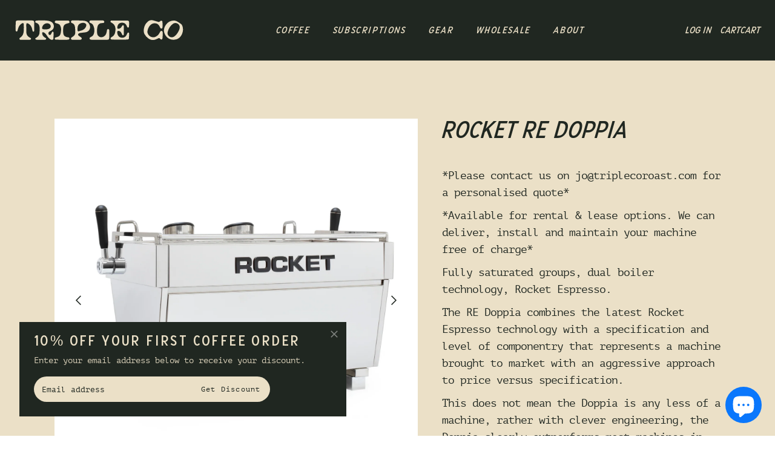

--- FILE ---
content_type: text/html; charset=utf-8
request_url: https://www.triplecoroast.com/products/rocket-re-doppia
body_size: 33503
content:
<!DOCTYPE html>
<html data-wf-page="5f045ff971c00be5eb635053" data-wf-site="5f045ff8331a69397daf3b6f" lang="en" data-money-format="£{{amount}}"><head>
  <meta charset="utf-8">
  
  
  <meta content="| Triple Co Roast | Bristol Coffee Roasters" property="twitter:title">
  <meta content="" property="twitter:description">
  <meta content="" property="twitter:image">
  
  
  <meta content="width=device-width, initial-scale=1" name="viewport">
   <title>Rocket RE Doppia| Triple Co Roast</title><meta name="description" content="*Please contact us on jo@triplecoroast.com for a personalised quote* *Available for rental &amp;amp; lease options. We can deliver, install and maintain your machine free of charge* Fully saturated groups, dual boiler technology, Rocket Espresso. The RE Doppia combines the latest Rocket Espresso technology with a specifica">

<meta property="og:site_name" content="Triple Co Roast">
<meta property="og:url" content="https://www.triplecoroast.com/products/rocket-re-doppia">
<meta property="og:title" content="Rocket RE Doppia">
<meta property="og:type" content="product">
<meta property="og:description" content="*Please contact us on jo@triplecoroast.com for a personalised quote* *Available for rental &amp;amp; lease options. We can deliver, install and maintain your machine free of charge* Fully saturated groups, dual boiler technology, Rocket Espresso. The RE Doppia combines the latest Rocket Espresso technology with a specifica"><meta property="product:availability" content="instock">
  <meta property="product:price:amount" content="6,899.00">
  <meta property="product:price:currency" content="GBP"><meta property="og:image" content="http://www.triplecoroast.com/cdn/shop/products/custom_resized_c0237e52-7847-4bb5-b76e-fe28ff0d638b.jpg?v=1642015013">
      <meta property="og:image:secure_url" content="https://www.triplecoroast.com/cdn/shop/products/custom_resized_c0237e52-7847-4bb5-b76e-fe28ff0d638b.jpg?v=1642015013">
      <meta property="og:image:width" content="2048">
      <meta property="og:image:height" content="1547">
      <meta property="og:image:alt" content="Rocket RE Doppia"><meta property="og:image" content="http://www.triplecoroast.com/cdn/shop/products/custom_resized_68ea4b8c-c2d1-4e87-9365-de5eb05e45c6.jpg?v=1642015013">
      <meta property="og:image:secure_url" content="https://www.triplecoroast.com/cdn/shop/products/custom_resized_68ea4b8c-c2d1-4e87-9365-de5eb05e45c6.jpg?v=1642015013">
      <meta property="og:image:width" content="2048">
      <meta property="og:image:height" content="1365">
      <meta property="og:image:alt" content="Rocket RE Doppia"><meta property="og:image" content="http://www.triplecoroast.com/cdn/shop/products/custom_resized_d6ec4bc6-a5e6-45f5-b43e-1649a05810a1.jpg?v=1642015013">
      <meta property="og:image:secure_url" content="https://www.triplecoroast.com/cdn/shop/products/custom_resized_d6ec4bc6-a5e6-45f5-b43e-1649a05810a1.jpg?v=1642015013">
      <meta property="og:image:width" content="1457">
      <meta property="og:image:height" content="2048">
      <meta property="og:image:alt" content="Rocket RE Doppia">

<meta name="twitter:site" content="@">

<meta name="twitter:card" content="summary_large_image">
<meta name="twitter:title" content="Rocket RE Doppia">
<meta name="twitter:description" content="*Please contact us on jo@triplecoroast.com for a personalised quote* *Available for rental &amp;amp; lease options. We can deliver, install and maintain your machine free of charge* Fully saturated groups, dual boiler technology, Rocket Espresso. The RE Doppia combines the latest Rocket Espresso technology with a specifica">
<link href="https://www.triplecoroast.com/products/rocket-re-doppia" rel="canonical">
  <link href="//www.triplecoroast.com/cdn/shop/t/62/assets/normalize.css?v=48445716682461949491736410513" rel="stylesheet" type="text/css" media="all" />
  <link href="//www.triplecoroast.com/cdn/shop/t/62/assets/webflow.css?v=109979277437561492341736410513" rel="stylesheet" type="text/css" media="all" />
  <link href="//www.triplecoroast.com/cdn/shop/t/62/assets/triple-co.webflow.css?v=18905284723233447881736410513" rel="stylesheet" type="text/css" media="all" />
  <link href="//www.triplecoroast.com/cdn/shop/t/62/assets/triple-co.css?v=10161365944672431671747034636" rel="stylesheet" type="text/css" media="all" />
  <!-- [if lt IE 9]><script src="https://cdnjs.cloudflare.com/ajax/libs/html5shiv/3.7.3/html5shiv.min.js" type="text/javascript"></script><![endif] -->
  <script type="text/javascript">!function(o,c){var n=c.documentElement,t=" w-mod-";n.className+=t+"js",("ontouchstart"in o||o.DocumentTouch&&c instanceof DocumentTouch)&&(n.className+=t+"touch")}(window,document);</script>
  <link rel="shortcut icon" type="image/png" href="//www.triplecoroast.com/cdn/shop/files/Triple_Co_Logo_Transparent-05_32x32.png?v=1641811954">
  <link rel="apple-touch-icon" type="image/png" href="//www.triplecoroast.com/cdn/shop/files/Triple_Co_Logo_Transparent-05_32x32.png?v=1641811954">
  <style>
* {
  -webkit-font-smoothing: antialiased;
  -moz-osx-font-smoothing: grayscale;
}
  /* Hide scrollbar for Chrome, Safari and Opera */
.nav-menu-main::-webkit-scrollbar {
  display: none;
}
/* Hide scrollbar for IE and Edge */
.nav-menu-main {
  -ms-overflow-style: none;
}
.mobile-overflow{overflow:hidden}
/* Change Autocomplete styles in Chrome*/
input:-webkit-autofill,
input:-webkit-autofill:hover, 
input:-webkit-autofill:focus,
textarea:-webkit-autofill,
textarea:-webkit-autofill:hover,
textarea:-webkit-autofill:focus,
select:-webkit-autofill,
select:-webkit-autofill:hover,
select:-webkit-autofill:focus {
  background: #f4ebd9 !important;
}
  input:focus {outline:none;}
</style>
  <style>
[udy-el="compare-price"]:empty {
display: none;
}
</style>
<script>window.performance && window.performance.mark && window.performance.mark('shopify.content_for_header.start');</script><meta name="google-site-verification" content="QB3rHXZwdevjgmI-PUxuvyxKb3M61M0Jv05YP8kRITU">
<meta id="shopify-digital-wallet" name="shopify-digital-wallet" content="/44578209958/digital_wallets/dialog">
<meta name="shopify-checkout-api-token" content="b0feb95d37e4cd5ee1e6b70129c74f65">
<meta id="in-context-paypal-metadata" data-shop-id="44578209958" data-venmo-supported="false" data-environment="production" data-locale="en_US" data-paypal-v4="true" data-currency="GBP">
<link rel="alternate" type="application/json+oembed" href="https://www.triplecoroast.com/products/rocket-re-doppia.oembed">
<script async="async" src="/checkouts/internal/preloads.js?locale=en-GB"></script>
<link rel="preconnect" href="https://shop.app" crossorigin="anonymous">
<script async="async" src="https://shop.app/checkouts/internal/preloads.js?locale=en-GB&shop_id=44578209958" crossorigin="anonymous"></script>
<script id="apple-pay-shop-capabilities" type="application/json">{"shopId":44578209958,"countryCode":"GB","currencyCode":"GBP","merchantCapabilities":["supports3DS"],"merchantId":"gid:\/\/shopify\/Shop\/44578209958","merchantName":"Triple Co Roast","requiredBillingContactFields":["postalAddress","email","phone"],"requiredShippingContactFields":["postalAddress","email","phone"],"shippingType":"shipping","supportedNetworks":["visa","maestro","masterCard","amex","discover","elo"],"total":{"type":"pending","label":"Triple Co Roast","amount":"1.00"},"shopifyPaymentsEnabled":true,"supportsSubscriptions":true}</script>
<script id="shopify-features" type="application/json">{"accessToken":"b0feb95d37e4cd5ee1e6b70129c74f65","betas":["rich-media-storefront-analytics"],"domain":"www.triplecoroast.com","predictiveSearch":true,"shopId":44578209958,"locale":"en"}</script>
<script>var Shopify = Shopify || {};
Shopify.shop = "tripleco.myshopify.com";
Shopify.locale = "en";
Shopify.currency = {"active":"GBP","rate":"1.0"};
Shopify.country = "GB";
Shopify.theme = {"name":"triple-co-roast\/main","id":177237524855,"schema_name":"Triple Co","schema_version":"1.0.0","theme_store_id":null,"role":"main"};
Shopify.theme.handle = "null";
Shopify.theme.style = {"id":null,"handle":null};
Shopify.cdnHost = "www.triplecoroast.com/cdn";
Shopify.routes = Shopify.routes || {};
Shopify.routes.root = "/";</script>
<script type="module">!function(o){(o.Shopify=o.Shopify||{}).modules=!0}(window);</script>
<script>!function(o){function n(){var o=[];function n(){o.push(Array.prototype.slice.apply(arguments))}return n.q=o,n}var t=o.Shopify=o.Shopify||{};t.loadFeatures=n(),t.autoloadFeatures=n()}(window);</script>
<script>
  window.ShopifyPay = window.ShopifyPay || {};
  window.ShopifyPay.apiHost = "shop.app\/pay";
  window.ShopifyPay.redirectState = null;
</script>
<script id="shop-js-analytics" type="application/json">{"pageType":"product"}</script>
<script defer="defer" async type="module" src="//www.triplecoroast.com/cdn/shopifycloud/shop-js/modules/v2/client.init-shop-cart-sync_BT-GjEfc.en.esm.js"></script>
<script defer="defer" async type="module" src="//www.triplecoroast.com/cdn/shopifycloud/shop-js/modules/v2/chunk.common_D58fp_Oc.esm.js"></script>
<script defer="defer" async type="module" src="//www.triplecoroast.com/cdn/shopifycloud/shop-js/modules/v2/chunk.modal_xMitdFEc.esm.js"></script>
<script type="module">
  await import("//www.triplecoroast.com/cdn/shopifycloud/shop-js/modules/v2/client.init-shop-cart-sync_BT-GjEfc.en.esm.js");
await import("//www.triplecoroast.com/cdn/shopifycloud/shop-js/modules/v2/chunk.common_D58fp_Oc.esm.js");
await import("//www.triplecoroast.com/cdn/shopifycloud/shop-js/modules/v2/chunk.modal_xMitdFEc.esm.js");

  window.Shopify.SignInWithShop?.initShopCartSync?.({"fedCMEnabled":true,"windoidEnabled":true});

</script>
<script>
  window.Shopify = window.Shopify || {};
  if (!window.Shopify.featureAssets) window.Shopify.featureAssets = {};
  window.Shopify.featureAssets['shop-js'] = {"shop-cart-sync":["modules/v2/client.shop-cart-sync_DZOKe7Ll.en.esm.js","modules/v2/chunk.common_D58fp_Oc.esm.js","modules/v2/chunk.modal_xMitdFEc.esm.js"],"init-fed-cm":["modules/v2/client.init-fed-cm_B6oLuCjv.en.esm.js","modules/v2/chunk.common_D58fp_Oc.esm.js","modules/v2/chunk.modal_xMitdFEc.esm.js"],"shop-cash-offers":["modules/v2/client.shop-cash-offers_D2sdYoxE.en.esm.js","modules/v2/chunk.common_D58fp_Oc.esm.js","modules/v2/chunk.modal_xMitdFEc.esm.js"],"shop-login-button":["modules/v2/client.shop-login-button_QeVjl5Y3.en.esm.js","modules/v2/chunk.common_D58fp_Oc.esm.js","modules/v2/chunk.modal_xMitdFEc.esm.js"],"pay-button":["modules/v2/client.pay-button_DXTOsIq6.en.esm.js","modules/v2/chunk.common_D58fp_Oc.esm.js","modules/v2/chunk.modal_xMitdFEc.esm.js"],"shop-button":["modules/v2/client.shop-button_DQZHx9pm.en.esm.js","modules/v2/chunk.common_D58fp_Oc.esm.js","modules/v2/chunk.modal_xMitdFEc.esm.js"],"avatar":["modules/v2/client.avatar_BTnouDA3.en.esm.js"],"init-windoid":["modules/v2/client.init-windoid_CR1B-cfM.en.esm.js","modules/v2/chunk.common_D58fp_Oc.esm.js","modules/v2/chunk.modal_xMitdFEc.esm.js"],"init-shop-for-new-customer-accounts":["modules/v2/client.init-shop-for-new-customer-accounts_C_vY_xzh.en.esm.js","modules/v2/client.shop-login-button_QeVjl5Y3.en.esm.js","modules/v2/chunk.common_D58fp_Oc.esm.js","modules/v2/chunk.modal_xMitdFEc.esm.js"],"init-shop-email-lookup-coordinator":["modules/v2/client.init-shop-email-lookup-coordinator_BI7n9ZSv.en.esm.js","modules/v2/chunk.common_D58fp_Oc.esm.js","modules/v2/chunk.modal_xMitdFEc.esm.js"],"init-shop-cart-sync":["modules/v2/client.init-shop-cart-sync_BT-GjEfc.en.esm.js","modules/v2/chunk.common_D58fp_Oc.esm.js","modules/v2/chunk.modal_xMitdFEc.esm.js"],"shop-toast-manager":["modules/v2/client.shop-toast-manager_DiYdP3xc.en.esm.js","modules/v2/chunk.common_D58fp_Oc.esm.js","modules/v2/chunk.modal_xMitdFEc.esm.js"],"init-customer-accounts":["modules/v2/client.init-customer-accounts_D9ZNqS-Q.en.esm.js","modules/v2/client.shop-login-button_QeVjl5Y3.en.esm.js","modules/v2/chunk.common_D58fp_Oc.esm.js","modules/v2/chunk.modal_xMitdFEc.esm.js"],"init-customer-accounts-sign-up":["modules/v2/client.init-customer-accounts-sign-up_iGw4briv.en.esm.js","modules/v2/client.shop-login-button_QeVjl5Y3.en.esm.js","modules/v2/chunk.common_D58fp_Oc.esm.js","modules/v2/chunk.modal_xMitdFEc.esm.js"],"shop-follow-button":["modules/v2/client.shop-follow-button_CqMgW2wH.en.esm.js","modules/v2/chunk.common_D58fp_Oc.esm.js","modules/v2/chunk.modal_xMitdFEc.esm.js"],"checkout-modal":["modules/v2/client.checkout-modal_xHeaAweL.en.esm.js","modules/v2/chunk.common_D58fp_Oc.esm.js","modules/v2/chunk.modal_xMitdFEc.esm.js"],"shop-login":["modules/v2/client.shop-login_D91U-Q7h.en.esm.js","modules/v2/chunk.common_D58fp_Oc.esm.js","modules/v2/chunk.modal_xMitdFEc.esm.js"],"lead-capture":["modules/v2/client.lead-capture_BJmE1dJe.en.esm.js","modules/v2/chunk.common_D58fp_Oc.esm.js","modules/v2/chunk.modal_xMitdFEc.esm.js"],"payment-terms":["modules/v2/client.payment-terms_Ci9AEqFq.en.esm.js","modules/v2/chunk.common_D58fp_Oc.esm.js","modules/v2/chunk.modal_xMitdFEc.esm.js"]};
</script>
<script>(function() {
  var isLoaded = false;
  function asyncLoad() {
    if (isLoaded) return;
    isLoaded = true;
    var urls = ["https:\/\/chimpstatic.com\/mcjs-connected\/js\/users\/78ce3640e1a91dcdb485dc4ec\/a660f3f0dbe255e057e61f0ae.js?shop=tripleco.myshopify.com","https:\/\/static.rechargecdn.com\/assets\/js\/widget.min.js?shop=tripleco.myshopify.com"];
    for (var i = 0; i < urls.length; i++) {
      var s = document.createElement('script');
      s.type = 'text/javascript';
      s.async = true;
      s.src = urls[i];
      var x = document.getElementsByTagName('script')[0];
      x.parentNode.insertBefore(s, x);
    }
  };
  if(window.attachEvent) {
    window.attachEvent('onload', asyncLoad);
  } else {
    window.addEventListener('load', asyncLoad, false);
  }
})();</script>
<script id="__st">var __st={"a":44578209958,"offset":0,"reqid":"615d8505-00e2-498c-9793-b91739dda294-1769117666","pageurl":"www.triplecoroast.com\/products\/rocket-re-doppia","u":"6a56ec64887e","p":"product","rtyp":"product","rid":7175610204342};</script>
<script>window.ShopifyPaypalV4VisibilityTracking = true;</script>
<script id="captcha-bootstrap">!function(){'use strict';const t='contact',e='account',n='new_comment',o=[[t,t],['blogs',n],['comments',n],[t,'customer']],c=[[e,'customer_login'],[e,'guest_login'],[e,'recover_customer_password'],[e,'create_customer']],r=t=>t.map((([t,e])=>`form[action*='/${t}']:not([data-nocaptcha='true']) input[name='form_type'][value='${e}']`)).join(','),a=t=>()=>t?[...document.querySelectorAll(t)].map((t=>t.form)):[];function s(){const t=[...o],e=r(t);return a(e)}const i='password',u='form_key',d=['recaptcha-v3-token','g-recaptcha-response','h-captcha-response',i],f=()=>{try{return window.sessionStorage}catch{return}},m='__shopify_v',_=t=>t.elements[u];function p(t,e,n=!1){try{const o=window.sessionStorage,c=JSON.parse(o.getItem(e)),{data:r}=function(t){const{data:e,action:n}=t;return t[m]||n?{data:e,action:n}:{data:t,action:n}}(c);for(const[e,n]of Object.entries(r))t.elements[e]&&(t.elements[e].value=n);n&&o.removeItem(e)}catch(o){console.error('form repopulation failed',{error:o})}}const l='form_type',E='cptcha';function T(t){t.dataset[E]=!0}const w=window,h=w.document,L='Shopify',v='ce_forms',y='captcha';let A=!1;((t,e)=>{const n=(g='f06e6c50-85a8-45c8-87d0-21a2b65856fe',I='https://cdn.shopify.com/shopifycloud/storefront-forms-hcaptcha/ce_storefront_forms_captcha_hcaptcha.v1.5.2.iife.js',D={infoText:'Protected by hCaptcha',privacyText:'Privacy',termsText:'Terms'},(t,e,n)=>{const o=w[L][v],c=o.bindForm;if(c)return c(t,g,e,D).then(n);var r;o.q.push([[t,g,e,D],n]),r=I,A||(h.body.append(Object.assign(h.createElement('script'),{id:'captcha-provider',async:!0,src:r})),A=!0)});var g,I,D;w[L]=w[L]||{},w[L][v]=w[L][v]||{},w[L][v].q=[],w[L][y]=w[L][y]||{},w[L][y].protect=function(t,e){n(t,void 0,e),T(t)},Object.freeze(w[L][y]),function(t,e,n,w,h,L){const[v,y,A,g]=function(t,e,n){const i=e?o:[],u=t?c:[],d=[...i,...u],f=r(d),m=r(i),_=r(d.filter((([t,e])=>n.includes(e))));return[a(f),a(m),a(_),s()]}(w,h,L),I=t=>{const e=t.target;return e instanceof HTMLFormElement?e:e&&e.form},D=t=>v().includes(t);t.addEventListener('submit',(t=>{const e=I(t);if(!e)return;const n=D(e)&&!e.dataset.hcaptchaBound&&!e.dataset.recaptchaBound,o=_(e),c=g().includes(e)&&(!o||!o.value);(n||c)&&t.preventDefault(),c&&!n&&(function(t){try{if(!f())return;!function(t){const e=f();if(!e)return;const n=_(t);if(!n)return;const o=n.value;o&&e.removeItem(o)}(t);const e=Array.from(Array(32),(()=>Math.random().toString(36)[2])).join('');!function(t,e){_(t)||t.append(Object.assign(document.createElement('input'),{type:'hidden',name:u})),t.elements[u].value=e}(t,e),function(t,e){const n=f();if(!n)return;const o=[...t.querySelectorAll(`input[type='${i}']`)].map((({name:t})=>t)),c=[...d,...o],r={};for(const[a,s]of new FormData(t).entries())c.includes(a)||(r[a]=s);n.setItem(e,JSON.stringify({[m]:1,action:t.action,data:r}))}(t,e)}catch(e){console.error('failed to persist form',e)}}(e),e.submit())}));const S=(t,e)=>{t&&!t.dataset[E]&&(n(t,e.some((e=>e===t))),T(t))};for(const o of['focusin','change'])t.addEventListener(o,(t=>{const e=I(t);D(e)&&S(e,y())}));const B=e.get('form_key'),M=e.get(l),P=B&&M;t.addEventListener('DOMContentLoaded',(()=>{const t=y();if(P)for(const e of t)e.elements[l].value===M&&p(e,B);[...new Set([...A(),...v().filter((t=>'true'===t.dataset.shopifyCaptcha))])].forEach((e=>S(e,t)))}))}(h,new URLSearchParams(w.location.search),n,t,e,['guest_login'])})(!0,!0)}();</script>
<script integrity="sha256-4kQ18oKyAcykRKYeNunJcIwy7WH5gtpwJnB7kiuLZ1E=" data-source-attribution="shopify.loadfeatures" defer="defer" src="//www.triplecoroast.com/cdn/shopifycloud/storefront/assets/storefront/load_feature-a0a9edcb.js" crossorigin="anonymous"></script>
<script crossorigin="anonymous" defer="defer" src="//www.triplecoroast.com/cdn/shopifycloud/storefront/assets/shopify_pay/storefront-65b4c6d7.js?v=20250812"></script>
<script data-source-attribution="shopify.dynamic_checkout.dynamic.init">var Shopify=Shopify||{};Shopify.PaymentButton=Shopify.PaymentButton||{isStorefrontPortableWallets:!0,init:function(){window.Shopify.PaymentButton.init=function(){};var t=document.createElement("script");t.src="https://www.triplecoroast.com/cdn/shopifycloud/portable-wallets/latest/portable-wallets.en.js",t.type="module",document.head.appendChild(t)}};
</script>
<script data-source-attribution="shopify.dynamic_checkout.buyer_consent">
  function portableWalletsHideBuyerConsent(e){var t=document.getElementById("shopify-buyer-consent"),n=document.getElementById("shopify-subscription-policy-button");t&&n&&(t.classList.add("hidden"),t.setAttribute("aria-hidden","true"),n.removeEventListener("click",e))}function portableWalletsShowBuyerConsent(e){var t=document.getElementById("shopify-buyer-consent"),n=document.getElementById("shopify-subscription-policy-button");t&&n&&(t.classList.remove("hidden"),t.removeAttribute("aria-hidden"),n.addEventListener("click",e))}window.Shopify?.PaymentButton&&(window.Shopify.PaymentButton.hideBuyerConsent=portableWalletsHideBuyerConsent,window.Shopify.PaymentButton.showBuyerConsent=portableWalletsShowBuyerConsent);
</script>
<script data-source-attribution="shopify.dynamic_checkout.cart.bootstrap">document.addEventListener("DOMContentLoaded",(function(){function t(){return document.querySelector("shopify-accelerated-checkout-cart, shopify-accelerated-checkout")}if(t())Shopify.PaymentButton.init();else{new MutationObserver((function(e,n){t()&&(Shopify.PaymentButton.init(),n.disconnect())})).observe(document.body,{childList:!0,subtree:!0})}}));
</script>
<link id="shopify-accelerated-checkout-styles" rel="stylesheet" media="screen" href="https://www.triplecoroast.com/cdn/shopifycloud/portable-wallets/latest/accelerated-checkout-backwards-compat.css" crossorigin="anonymous">
<style id="shopify-accelerated-checkout-cart">
        #shopify-buyer-consent {
  margin-top: 1em;
  display: inline-block;
  width: 100%;
}

#shopify-buyer-consent.hidden {
  display: none;
}

#shopify-subscription-policy-button {
  background: none;
  border: none;
  padding: 0;
  text-decoration: underline;
  font-size: inherit;
  cursor: pointer;
}

#shopify-subscription-policy-button::before {
  box-shadow: none;
}

      </style>

<script>window.performance && window.performance.mark && window.performance.mark('shopify.content_for_header.end');</script><link href="//www.triplecoroast.com/cdn/shop/t/62/assets/udesly-common.min.css?v=75665194736346053221736410497" rel="stylesheet" type="text/css" media="all" />



<script type="application/ld+json">
{
  "@context": "http://schema.org/",
  "@type": "Product",
  "name": "Rocket RE Doppia",
  "url": "https:\/\/www.triplecoroast.com\/products\/rocket-re-doppia","image": [
      "https:\/\/www.triplecoroast.com\/cdn\/shop\/products\/custom_resized_c0237e52-7847-4bb5-b76e-fe28ff0d638b_2048x.jpg?v=1642015013"
    ],"description": "\n*Please contact us on jo@triplecoroast.com for a personalised quote*\n*Available for rental \u0026amp; lease options. We can deliver, install and maintain your machine free of charge*\nFully saturated groups, dual boiler technology, Rocket Espresso.\nThe RE Doppia combines the latest Rocket Espresso technology with a specification and level of componentry that represents a machine brought to market with an aggressive approach to price versus specification.\nThis does not mean the Doppia is any less of a machine, rather with clever engineering, the Doppia clearly outperforms most machines in this class.\nFully saturated groups with both dedicated brew and steam boilers, offered with the choice of 4 button or 6 button touch pads.\nPressure transducer controlled service boiler for ultimate steam pressure recovery alongside PID controlled brew boiler for optimum temperature stability, meeting the demands of the highest performing cafés.\nAvailable in both regular and tall cup versions.","sku": "RRD696","brand": {
    "@type": "Brand",
    "name": "Rocket Espresso"
  },
  "offers": [{
        "@type" : "Offer",
        "name" : "Rocket RE Doppia - Default Title","sku": "RRD696","availability" : "http://schema.org/InStock",
        "price" : 6899.0,
        "priceCurrency" : "GBP",
        "url" : "https:\/\/www.triplecoroast.com\/products\/rocket-re-doppia?variant=40927476646070",
        "priceValidUntil": "2027-01-22"
      }
]
}
</script>
<link href="//www.triplecoroast.com/cdn/shop/t/62/assets/section-product.css?v=154977534136143891421736410494" rel="stylesheet" type="text/css" media="all" />

<!-- BEGIN app block: shopify://apps/klaviyo-email-marketing-sms/blocks/klaviyo-onsite-embed/2632fe16-c075-4321-a88b-50b567f42507 -->












  <script async src="https://static.klaviyo.com/onsite/js/SamxmA/klaviyo.js?company_id=SamxmA"></script>
  <script>!function(){if(!window.klaviyo){window._klOnsite=window._klOnsite||[];try{window.klaviyo=new Proxy({},{get:function(n,i){return"push"===i?function(){var n;(n=window._klOnsite).push.apply(n,arguments)}:function(){for(var n=arguments.length,o=new Array(n),w=0;w<n;w++)o[w]=arguments[w];var t="function"==typeof o[o.length-1]?o.pop():void 0,e=new Promise((function(n){window._klOnsite.push([i].concat(o,[function(i){t&&t(i),n(i)}]))}));return e}}})}catch(n){window.klaviyo=window.klaviyo||[],window.klaviyo.push=function(){var n;(n=window._klOnsite).push.apply(n,arguments)}}}}();</script>

  
    <script id="viewed_product">
      if (item == null) {
        var _learnq = _learnq || [];

        var MetafieldReviews = null
        var MetafieldYotpoRating = null
        var MetafieldYotpoCount = null
        var MetafieldLooxRating = null
        var MetafieldLooxCount = null
        var okendoProduct = null
        var okendoProductReviewCount = null
        var okendoProductReviewAverageValue = null
        try {
          // The following fields are used for Customer Hub recently viewed in order to add reviews.
          // This information is not part of __kla_viewed. Instead, it is part of __kla_viewed_reviewed_items
          MetafieldReviews = {};
          MetafieldYotpoRating = null
          MetafieldYotpoCount = null
          MetafieldLooxRating = null
          MetafieldLooxCount = null

          okendoProduct = null
          // If the okendo metafield is not legacy, it will error, which then requires the new json formatted data
          if (okendoProduct && 'error' in okendoProduct) {
            okendoProduct = null
          }
          okendoProductReviewCount = okendoProduct ? okendoProduct.reviewCount : null
          okendoProductReviewAverageValue = okendoProduct ? okendoProduct.reviewAverageValue : null
        } catch (error) {
          console.error('Error in Klaviyo onsite reviews tracking:', error);
        }

        var item = {
          Name: "Rocket RE Doppia",
          ProductID: 7175610204342,
          Categories: ["Commercial"],
          ImageURL: "https://www.triplecoroast.com/cdn/shop/products/custom_resized_c0237e52-7847-4bb5-b76e-fe28ff0d638b_grande.jpg?v=1642015013",
          URL: "https://www.triplecoroast.com/products/rocket-re-doppia",
          Brand: "Rocket Espresso",
          Price: "£6,899.00",
          Value: "6,899.00",
          CompareAtPrice: "£0.00"
        };
        _learnq.push(['track', 'Viewed Product', item]);
        _learnq.push(['trackViewedItem', {
          Title: item.Name,
          ItemId: item.ProductID,
          Categories: item.Categories,
          ImageUrl: item.ImageURL,
          Url: item.URL,
          Metadata: {
            Brand: item.Brand,
            Price: item.Price,
            Value: item.Value,
            CompareAtPrice: item.CompareAtPrice
          },
          metafields:{
            reviews: MetafieldReviews,
            yotpo:{
              rating: MetafieldYotpoRating,
              count: MetafieldYotpoCount,
            },
            loox:{
              rating: MetafieldLooxRating,
              count: MetafieldLooxCount,
            },
            okendo: {
              rating: okendoProductReviewAverageValue,
              count: okendoProductReviewCount,
            }
          }
        }]);
      }
    </script>
  




  <script>
    window.klaviyoReviewsProductDesignMode = false
  </script>







<!-- END app block --><script src="https://cdn.shopify.com/extensions/e8878072-2f6b-4e89-8082-94b04320908d/inbox-1254/assets/inbox-chat-loader.js" type="text/javascript" defer="defer"></script>
<link href="https://monorail-edge.shopifysvc.com" rel="dns-prefetch">
<script>(function(){if ("sendBeacon" in navigator && "performance" in window) {try {var session_token_from_headers = performance.getEntriesByType('navigation')[0].serverTiming.find(x => x.name == '_s').description;} catch {var session_token_from_headers = undefined;}var session_cookie_matches = document.cookie.match(/_shopify_s=([^;]*)/);var session_token_from_cookie = session_cookie_matches && session_cookie_matches.length === 2 ? session_cookie_matches[1] : "";var session_token = session_token_from_headers || session_token_from_cookie || "";function handle_abandonment_event(e) {var entries = performance.getEntries().filter(function(entry) {return /monorail-edge.shopifysvc.com/.test(entry.name);});if (!window.abandonment_tracked && entries.length === 0) {window.abandonment_tracked = true;var currentMs = Date.now();var navigation_start = performance.timing.navigationStart;var payload = {shop_id: 44578209958,url: window.location.href,navigation_start,duration: currentMs - navigation_start,session_token,page_type: "product"};window.navigator.sendBeacon("https://monorail-edge.shopifysvc.com/v1/produce", JSON.stringify({schema_id: "online_store_buyer_site_abandonment/1.1",payload: payload,metadata: {event_created_at_ms: currentMs,event_sent_at_ms: currentMs}}));}}window.addEventListener('pagehide', handle_abandonment_event);}}());</script>
<script id="web-pixels-manager-setup">(function e(e,d,r,n,o){if(void 0===o&&(o={}),!Boolean(null===(a=null===(i=window.Shopify)||void 0===i?void 0:i.analytics)||void 0===a?void 0:a.replayQueue)){var i,a;window.Shopify=window.Shopify||{};var t=window.Shopify;t.analytics=t.analytics||{};var s=t.analytics;s.replayQueue=[],s.publish=function(e,d,r){return s.replayQueue.push([e,d,r]),!0};try{self.performance.mark("wpm:start")}catch(e){}var l=function(){var e={modern:/Edge?\/(1{2}[4-9]|1[2-9]\d|[2-9]\d{2}|\d{4,})\.\d+(\.\d+|)|Firefox\/(1{2}[4-9]|1[2-9]\d|[2-9]\d{2}|\d{4,})\.\d+(\.\d+|)|Chrom(ium|e)\/(9{2}|\d{3,})\.\d+(\.\d+|)|(Maci|X1{2}).+ Version\/(15\.\d+|(1[6-9]|[2-9]\d|\d{3,})\.\d+)([,.]\d+|)( \(\w+\)|)( Mobile\/\w+|) Safari\/|Chrome.+OPR\/(9{2}|\d{3,})\.\d+\.\d+|(CPU[ +]OS|iPhone[ +]OS|CPU[ +]iPhone|CPU IPhone OS|CPU iPad OS)[ +]+(15[._]\d+|(1[6-9]|[2-9]\d|\d{3,})[._]\d+)([._]\d+|)|Android:?[ /-](13[3-9]|1[4-9]\d|[2-9]\d{2}|\d{4,})(\.\d+|)(\.\d+|)|Android.+Firefox\/(13[5-9]|1[4-9]\d|[2-9]\d{2}|\d{4,})\.\d+(\.\d+|)|Android.+Chrom(ium|e)\/(13[3-9]|1[4-9]\d|[2-9]\d{2}|\d{4,})\.\d+(\.\d+|)|SamsungBrowser\/([2-9]\d|\d{3,})\.\d+/,legacy:/Edge?\/(1[6-9]|[2-9]\d|\d{3,})\.\d+(\.\d+|)|Firefox\/(5[4-9]|[6-9]\d|\d{3,})\.\d+(\.\d+|)|Chrom(ium|e)\/(5[1-9]|[6-9]\d|\d{3,})\.\d+(\.\d+|)([\d.]+$|.*Safari\/(?![\d.]+ Edge\/[\d.]+$))|(Maci|X1{2}).+ Version\/(10\.\d+|(1[1-9]|[2-9]\d|\d{3,})\.\d+)([,.]\d+|)( \(\w+\)|)( Mobile\/\w+|) Safari\/|Chrome.+OPR\/(3[89]|[4-9]\d|\d{3,})\.\d+\.\d+|(CPU[ +]OS|iPhone[ +]OS|CPU[ +]iPhone|CPU IPhone OS|CPU iPad OS)[ +]+(10[._]\d+|(1[1-9]|[2-9]\d|\d{3,})[._]\d+)([._]\d+|)|Android:?[ /-](13[3-9]|1[4-9]\d|[2-9]\d{2}|\d{4,})(\.\d+|)(\.\d+|)|Mobile Safari.+OPR\/([89]\d|\d{3,})\.\d+\.\d+|Android.+Firefox\/(13[5-9]|1[4-9]\d|[2-9]\d{2}|\d{4,})\.\d+(\.\d+|)|Android.+Chrom(ium|e)\/(13[3-9]|1[4-9]\d|[2-9]\d{2}|\d{4,})\.\d+(\.\d+|)|Android.+(UC? ?Browser|UCWEB|U3)[ /]?(15\.([5-9]|\d{2,})|(1[6-9]|[2-9]\d|\d{3,})\.\d+)\.\d+|SamsungBrowser\/(5\.\d+|([6-9]|\d{2,})\.\d+)|Android.+MQ{2}Browser\/(14(\.(9|\d{2,})|)|(1[5-9]|[2-9]\d|\d{3,})(\.\d+|))(\.\d+|)|K[Aa][Ii]OS\/(3\.\d+|([4-9]|\d{2,})\.\d+)(\.\d+|)/},d=e.modern,r=e.legacy,n=navigator.userAgent;return n.match(d)?"modern":n.match(r)?"legacy":"unknown"}(),u="modern"===l?"modern":"legacy",c=(null!=n?n:{modern:"",legacy:""})[u],f=function(e){return[e.baseUrl,"/wpm","/b",e.hashVersion,"modern"===e.buildTarget?"m":"l",".js"].join("")}({baseUrl:d,hashVersion:r,buildTarget:u}),m=function(e){var d=e.version,r=e.bundleTarget,n=e.surface,o=e.pageUrl,i=e.monorailEndpoint;return{emit:function(e){var a=e.status,t=e.errorMsg,s=(new Date).getTime(),l=JSON.stringify({metadata:{event_sent_at_ms:s},events:[{schema_id:"web_pixels_manager_load/3.1",payload:{version:d,bundle_target:r,page_url:o,status:a,surface:n,error_msg:t},metadata:{event_created_at_ms:s}}]});if(!i)return console&&console.warn&&console.warn("[Web Pixels Manager] No Monorail endpoint provided, skipping logging."),!1;try{return self.navigator.sendBeacon.bind(self.navigator)(i,l)}catch(e){}var u=new XMLHttpRequest;try{return u.open("POST",i,!0),u.setRequestHeader("Content-Type","text/plain"),u.send(l),!0}catch(e){return console&&console.warn&&console.warn("[Web Pixels Manager] Got an unhandled error while logging to Monorail."),!1}}}}({version:r,bundleTarget:l,surface:e.surface,pageUrl:self.location.href,monorailEndpoint:e.monorailEndpoint});try{o.browserTarget=l,function(e){var d=e.src,r=e.async,n=void 0===r||r,o=e.onload,i=e.onerror,a=e.sri,t=e.scriptDataAttributes,s=void 0===t?{}:t,l=document.createElement("script"),u=document.querySelector("head"),c=document.querySelector("body");if(l.async=n,l.src=d,a&&(l.integrity=a,l.crossOrigin="anonymous"),s)for(var f in s)if(Object.prototype.hasOwnProperty.call(s,f))try{l.dataset[f]=s[f]}catch(e){}if(o&&l.addEventListener("load",o),i&&l.addEventListener("error",i),u)u.appendChild(l);else{if(!c)throw new Error("Did not find a head or body element to append the script");c.appendChild(l)}}({src:f,async:!0,onload:function(){if(!function(){var e,d;return Boolean(null===(d=null===(e=window.Shopify)||void 0===e?void 0:e.analytics)||void 0===d?void 0:d.initialized)}()){var d=window.webPixelsManager.init(e)||void 0;if(d){var r=window.Shopify.analytics;r.replayQueue.forEach((function(e){var r=e[0],n=e[1],o=e[2];d.publishCustomEvent(r,n,o)})),r.replayQueue=[],r.publish=d.publishCustomEvent,r.visitor=d.visitor,r.initialized=!0}}},onerror:function(){return m.emit({status:"failed",errorMsg:"".concat(f," has failed to load")})},sri:function(e){var d=/^sha384-[A-Za-z0-9+/=]+$/;return"string"==typeof e&&d.test(e)}(c)?c:"",scriptDataAttributes:o}),m.emit({status:"loading"})}catch(e){m.emit({status:"failed",errorMsg:(null==e?void 0:e.message)||"Unknown error"})}}})({shopId: 44578209958,storefrontBaseUrl: "https://www.triplecoroast.com",extensionsBaseUrl: "https://extensions.shopifycdn.com/cdn/shopifycloud/web-pixels-manager",monorailEndpoint: "https://monorail-edge.shopifysvc.com/unstable/produce_batch",surface: "storefront-renderer",enabledBetaFlags: ["2dca8a86"],webPixelsConfigList: [{"id":"2893414775","configuration":"{\"accountID\":\"SamxmA\",\"webPixelConfig\":\"eyJlbmFibGVBZGRlZFRvQ2FydEV2ZW50cyI6IHRydWV9\"}","eventPayloadVersion":"v1","runtimeContext":"STRICT","scriptVersion":"524f6c1ee37bacdca7657a665bdca589","type":"APP","apiClientId":123074,"privacyPurposes":["ANALYTICS","MARKETING"],"dataSharingAdjustments":{"protectedCustomerApprovalScopes":["read_customer_address","read_customer_email","read_customer_name","read_customer_personal_data","read_customer_phone"]}},{"id":"979272055","configuration":"{\"config\":\"{\\\"pixel_id\\\":\\\"GT-5TWGHJD\\\",\\\"target_country\\\":\\\"GB\\\",\\\"gtag_events\\\":[{\\\"type\\\":\\\"purchase\\\",\\\"action_label\\\":\\\"MC-G5H23DWGKT\\\"},{\\\"type\\\":\\\"page_view\\\",\\\"action_label\\\":\\\"MC-G5H23DWGKT\\\"},{\\\"type\\\":\\\"view_item\\\",\\\"action_label\\\":\\\"MC-G5H23DWGKT\\\"}],\\\"enable_monitoring_mode\\\":false}\"}","eventPayloadVersion":"v1","runtimeContext":"OPEN","scriptVersion":"b2a88bafab3e21179ed38636efcd8a93","type":"APP","apiClientId":1780363,"privacyPurposes":[],"dataSharingAdjustments":{"protectedCustomerApprovalScopes":["read_customer_address","read_customer_email","read_customer_name","read_customer_personal_data","read_customer_phone"]}},{"id":"138510518","configuration":"{\"pixel_id\":\"199894155037462\",\"pixel_type\":\"facebook_pixel\",\"metaapp_system_user_token\":\"-\"}","eventPayloadVersion":"v1","runtimeContext":"OPEN","scriptVersion":"ca16bc87fe92b6042fbaa3acc2fbdaa6","type":"APP","apiClientId":2329312,"privacyPurposes":["ANALYTICS","MARKETING","SALE_OF_DATA"],"dataSharingAdjustments":{"protectedCustomerApprovalScopes":["read_customer_address","read_customer_email","read_customer_name","read_customer_personal_data","read_customer_phone"]}},{"id":"196837751","eventPayloadVersion":"v1","runtimeContext":"LAX","scriptVersion":"1","type":"CUSTOM","privacyPurposes":["ANALYTICS"],"name":"Google Analytics tag (migrated)"},{"id":"shopify-app-pixel","configuration":"{}","eventPayloadVersion":"v1","runtimeContext":"STRICT","scriptVersion":"0450","apiClientId":"shopify-pixel","type":"APP","privacyPurposes":["ANALYTICS","MARKETING"]},{"id":"shopify-custom-pixel","eventPayloadVersion":"v1","runtimeContext":"LAX","scriptVersion":"0450","apiClientId":"shopify-pixel","type":"CUSTOM","privacyPurposes":["ANALYTICS","MARKETING"]}],isMerchantRequest: false,initData: {"shop":{"name":"Triple Co Roast","paymentSettings":{"currencyCode":"GBP"},"myshopifyDomain":"tripleco.myshopify.com","countryCode":"GB","storefrontUrl":"https:\/\/www.triplecoroast.com"},"customer":null,"cart":null,"checkout":null,"productVariants":[{"price":{"amount":6899.0,"currencyCode":"GBP"},"product":{"title":"Rocket RE Doppia","vendor":"Rocket Espresso","id":"7175610204342","untranslatedTitle":"Rocket RE Doppia","url":"\/products\/rocket-re-doppia","type":"Commercial"},"id":"40927476646070","image":{"src":"\/\/www.triplecoroast.com\/cdn\/shop\/products\/custom_resized_c0237e52-7847-4bb5-b76e-fe28ff0d638b.jpg?v=1642015013"},"sku":"RRD696","title":"Default Title","untranslatedTitle":"Default Title"}],"purchasingCompany":null},},"https://www.triplecoroast.com/cdn","fcfee988w5aeb613cpc8e4bc33m6693e112",{"modern":"","legacy":""},{"shopId":"44578209958","storefrontBaseUrl":"https:\/\/www.triplecoroast.com","extensionBaseUrl":"https:\/\/extensions.shopifycdn.com\/cdn\/shopifycloud\/web-pixels-manager","surface":"storefront-renderer","enabledBetaFlags":"[\"2dca8a86\"]","isMerchantRequest":"false","hashVersion":"fcfee988w5aeb613cpc8e4bc33m6693e112","publish":"custom","events":"[[\"page_viewed\",{}],[\"product_viewed\",{\"productVariant\":{\"price\":{\"amount\":6899.0,\"currencyCode\":\"GBP\"},\"product\":{\"title\":\"Rocket RE Doppia\",\"vendor\":\"Rocket Espresso\",\"id\":\"7175610204342\",\"untranslatedTitle\":\"Rocket RE Doppia\",\"url\":\"\/products\/rocket-re-doppia\",\"type\":\"Commercial\"},\"id\":\"40927476646070\",\"image\":{\"src\":\"\/\/www.triplecoroast.com\/cdn\/shop\/products\/custom_resized_c0237e52-7847-4bb5-b76e-fe28ff0d638b.jpg?v=1642015013\"},\"sku\":\"RRD696\",\"title\":\"Default Title\",\"untranslatedTitle\":\"Default Title\"}}]]"});</script><script>
  window.ShopifyAnalytics = window.ShopifyAnalytics || {};
  window.ShopifyAnalytics.meta = window.ShopifyAnalytics.meta || {};
  window.ShopifyAnalytics.meta.currency = 'GBP';
  var meta = {"product":{"id":7175610204342,"gid":"gid:\/\/shopify\/Product\/7175610204342","vendor":"Rocket Espresso","type":"Commercial","handle":"rocket-re-doppia","variants":[{"id":40927476646070,"price":689900,"name":"Rocket RE Doppia","public_title":null,"sku":"RRD696"}],"remote":false},"page":{"pageType":"product","resourceType":"product","resourceId":7175610204342,"requestId":"615d8505-00e2-498c-9793-b91739dda294-1769117666"}};
  for (var attr in meta) {
    window.ShopifyAnalytics.meta[attr] = meta[attr];
  }
</script>
<script class="analytics">
  (function () {
    var customDocumentWrite = function(content) {
      var jquery = null;

      if (window.jQuery) {
        jquery = window.jQuery;
      } else if (window.Checkout && window.Checkout.$) {
        jquery = window.Checkout.$;
      }

      if (jquery) {
        jquery('body').append(content);
      }
    };

    var hasLoggedConversion = function(token) {
      if (token) {
        return document.cookie.indexOf('loggedConversion=' + token) !== -1;
      }
      return false;
    }

    var setCookieIfConversion = function(token) {
      if (token) {
        var twoMonthsFromNow = new Date(Date.now());
        twoMonthsFromNow.setMonth(twoMonthsFromNow.getMonth() + 2);

        document.cookie = 'loggedConversion=' + token + '; expires=' + twoMonthsFromNow;
      }
    }

    var trekkie = window.ShopifyAnalytics.lib = window.trekkie = window.trekkie || [];
    if (trekkie.integrations) {
      return;
    }
    trekkie.methods = [
      'identify',
      'page',
      'ready',
      'track',
      'trackForm',
      'trackLink'
    ];
    trekkie.factory = function(method) {
      return function() {
        var args = Array.prototype.slice.call(arguments);
        args.unshift(method);
        trekkie.push(args);
        return trekkie;
      };
    };
    for (var i = 0; i < trekkie.methods.length; i++) {
      var key = trekkie.methods[i];
      trekkie[key] = trekkie.factory(key);
    }
    trekkie.load = function(config) {
      trekkie.config = config || {};
      trekkie.config.initialDocumentCookie = document.cookie;
      var first = document.getElementsByTagName('script')[0];
      var script = document.createElement('script');
      script.type = 'text/javascript';
      script.onerror = function(e) {
        var scriptFallback = document.createElement('script');
        scriptFallback.type = 'text/javascript';
        scriptFallback.onerror = function(error) {
                var Monorail = {
      produce: function produce(monorailDomain, schemaId, payload) {
        var currentMs = new Date().getTime();
        var event = {
          schema_id: schemaId,
          payload: payload,
          metadata: {
            event_created_at_ms: currentMs,
            event_sent_at_ms: currentMs
          }
        };
        return Monorail.sendRequest("https://" + monorailDomain + "/v1/produce", JSON.stringify(event));
      },
      sendRequest: function sendRequest(endpointUrl, payload) {
        // Try the sendBeacon API
        if (window && window.navigator && typeof window.navigator.sendBeacon === 'function' && typeof window.Blob === 'function' && !Monorail.isIos12()) {
          var blobData = new window.Blob([payload], {
            type: 'text/plain'
          });

          if (window.navigator.sendBeacon(endpointUrl, blobData)) {
            return true;
          } // sendBeacon was not successful

        } // XHR beacon

        var xhr = new XMLHttpRequest();

        try {
          xhr.open('POST', endpointUrl);
          xhr.setRequestHeader('Content-Type', 'text/plain');
          xhr.send(payload);
        } catch (e) {
          console.log(e);
        }

        return false;
      },
      isIos12: function isIos12() {
        return window.navigator.userAgent.lastIndexOf('iPhone; CPU iPhone OS 12_') !== -1 || window.navigator.userAgent.lastIndexOf('iPad; CPU OS 12_') !== -1;
      }
    };
    Monorail.produce('monorail-edge.shopifysvc.com',
      'trekkie_storefront_load_errors/1.1',
      {shop_id: 44578209958,
      theme_id: 177237524855,
      app_name: "storefront",
      context_url: window.location.href,
      source_url: "//www.triplecoroast.com/cdn/s/trekkie.storefront.46a754ac07d08c656eb845cfbf513dd9a18d4ced.min.js"});

        };
        scriptFallback.async = true;
        scriptFallback.src = '//www.triplecoroast.com/cdn/s/trekkie.storefront.46a754ac07d08c656eb845cfbf513dd9a18d4ced.min.js';
        first.parentNode.insertBefore(scriptFallback, first);
      };
      script.async = true;
      script.src = '//www.triplecoroast.com/cdn/s/trekkie.storefront.46a754ac07d08c656eb845cfbf513dd9a18d4ced.min.js';
      first.parentNode.insertBefore(script, first);
    };
    trekkie.load(
      {"Trekkie":{"appName":"storefront","development":false,"defaultAttributes":{"shopId":44578209958,"isMerchantRequest":null,"themeId":177237524855,"themeCityHash":"9927380583696419255","contentLanguage":"en","currency":"GBP","eventMetadataId":"0f9ee0c2-e9c2-43ad-a1f7-41e1ae8f12cb"},"isServerSideCookieWritingEnabled":true,"monorailRegion":"shop_domain","enabledBetaFlags":["65f19447"]},"Session Attribution":{},"S2S":{"facebookCapiEnabled":true,"source":"trekkie-storefront-renderer","apiClientId":580111}}
    );

    var loaded = false;
    trekkie.ready(function() {
      if (loaded) return;
      loaded = true;

      window.ShopifyAnalytics.lib = window.trekkie;

      var originalDocumentWrite = document.write;
      document.write = customDocumentWrite;
      try { window.ShopifyAnalytics.merchantGoogleAnalytics.call(this); } catch(error) {};
      document.write = originalDocumentWrite;

      window.ShopifyAnalytics.lib.page(null,{"pageType":"product","resourceType":"product","resourceId":7175610204342,"requestId":"615d8505-00e2-498c-9793-b91739dda294-1769117666","shopifyEmitted":true});

      var match = window.location.pathname.match(/checkouts\/(.+)\/(thank_you|post_purchase)/)
      var token = match? match[1]: undefined;
      if (!hasLoggedConversion(token)) {
        setCookieIfConversion(token);
        window.ShopifyAnalytics.lib.track("Viewed Product",{"currency":"GBP","variantId":40927476646070,"productId":7175610204342,"productGid":"gid:\/\/shopify\/Product\/7175610204342","name":"Rocket RE Doppia","price":"6899.00","sku":"RRD696","brand":"Rocket Espresso","variant":null,"category":"Commercial","nonInteraction":true,"remote":false},undefined,undefined,{"shopifyEmitted":true});
      window.ShopifyAnalytics.lib.track("monorail:\/\/trekkie_storefront_viewed_product\/1.1",{"currency":"GBP","variantId":40927476646070,"productId":7175610204342,"productGid":"gid:\/\/shopify\/Product\/7175610204342","name":"Rocket RE Doppia","price":"6899.00","sku":"RRD696","brand":"Rocket Espresso","variant":null,"category":"Commercial","nonInteraction":true,"remote":false,"referer":"https:\/\/www.triplecoroast.com\/products\/rocket-re-doppia"});
      }
    });


        var eventsListenerScript = document.createElement('script');
        eventsListenerScript.async = true;
        eventsListenerScript.src = "//www.triplecoroast.com/cdn/shopifycloud/storefront/assets/shop_events_listener-3da45d37.js";
        document.getElementsByTagName('head')[0].appendChild(eventsListenerScript);

})();</script>
  <script>
  if (!window.ga || (window.ga && typeof window.ga !== 'function')) {
    window.ga = function ga() {
      (window.ga.q = window.ga.q || []).push(arguments);
      if (window.Shopify && window.Shopify.analytics && typeof window.Shopify.analytics.publish === 'function') {
        window.Shopify.analytics.publish("ga_stub_called", {}, {sendTo: "google_osp_migration"});
      }
      console.error("Shopify's Google Analytics stub called with:", Array.from(arguments), "\nSee https://help.shopify.com/manual/promoting-marketing/pixels/pixel-migration#google for more information.");
    };
    if (window.Shopify && window.Shopify.analytics && typeof window.Shopify.analytics.publish === 'function') {
      window.Shopify.analytics.publish("ga_stub_initialized", {}, {sendTo: "google_osp_migration"});
    }
  }
</script>
<script
  defer
  src="https://www.triplecoroast.com/cdn/shopifycloud/perf-kit/shopify-perf-kit-3.0.4.min.js"
  data-application="storefront-renderer"
  data-shop-id="44578209958"
  data-render-region="gcp-us-east1"
  data-page-type="product"
  data-theme-instance-id="177237524855"
  data-theme-name="Triple Co"
  data-theme-version="1.0.0"
  data-monorail-region="shop_domain"
  data-resource-timing-sampling-rate="10"
  data-shs="true"
  data-shs-beacon="true"
  data-shs-export-with-fetch="true"
  data-shs-logs-sample-rate="1"
  data-shs-beacon-endpoint="https://www.triplecoroast.com/api/collect"
></script>
</head>
<body class="template-product">
  <div class="main">
    <div id="shopify-section-navbar" class="shopify-section">

<link href="//www.triplecoroast.com/cdn/shop/t/62/assets/cart-item.css?v=96354351783560119881738312157" rel="stylesheet" type="text/css" media="all" />
<link href="//www.triplecoroast.com/cdn/shop/t/62/assets/component-cart-drawer.css?v=31104202225766386751747034636" rel="stylesheet" type="text/css" media="all" />

<script src="//www.triplecoroast.com/cdn/shop/t/62/assets/confetti.min.js?v=97379727085442154191738312160"></script>
<script src="//www.triplecoroast.com/cdn/shop/t/62/assets/cart.js?v=141244227918027499731738312159" defer="defer"></script>
<script src="//www.triplecoroast.com/cdn/shop/t/62/assets/cart-drawer.js?v=100107923047232053491738312156" defer="defer"></script>

<style>
  .drawer {
    visibility: hidden;
  }
</style>

<cart-drawer class="drawer is-empty">
  <div id="CartDrawer" class="cart-drawer">
    <div id="CartDrawer-Overlay" class="cart-drawer__overlay"></div>
    <div
      class="drawer__inner"
      role="dialog"
      aria-modal="true"
      aria-label="Your Cart"
      tabindex="-1"
    >
      <div class="drawer__header">
        <h2 class="drawer__heading modal-heading">
          <button
            class="drawer__close"
            type="button"
            onclick="this.closest('cart-drawer').close()"
            aria-label="Close Cart"
          >
            <svg
  class="icon-carousel-arrow"
  xmlns="http://www.w3.org/2000/svg"
  fill="none"
  viewBox="0 0 41 42"
>
  <circle
    cx="20.5"
    cy="20.7638"
    r="20.5"
    fill="#fff" />
  <path fill="#000" d="m15 20.2638 7.2-7 1.8 1.75-5.4 5.25 5.4 5.25-1.8 1.75-7.2-7Z" />
</svg>

          </button>
          <span>Your Cart</span>
        </h2><div id="CartDrawer-CartErrors" role="alert"></div>
      </div>

      <div class="drawer__main"><div class="drawer__inner-empty">
            <div class="cart-drawer__warnings center">
              <div class="cart-drawer__empty-content">
                <div class="drawer__empty-header">
                  <button
                    class="drawer__close"
                    type="button"
                    onclick="this.closest('cart-drawer').close()"
                    aria-label="Close Cart Drawer"
                  >
                    <svg
  class="icon-carousel-arrow"
  xmlns="http://www.w3.org/2000/svg"
  fill="none"
  viewBox="0 0 41 42"
>
  <circle
    cx="20.5"
    cy="20.7638"
    r="20.5"
    fill="#fff" />
  <path fill="#000" d="m15 20.2638 7.2-7 1.8 1.75-5.4 5.25 5.4 5.25-1.8 1.75-7.2-7Z" />
</svg>

                  </button>
                </div>
                <h2 class="cart__empty-text snug-text modal-heading">Your cart is empty</h2>
                <a
                  href="/collections/all"
                  class="button button-size-md button-style-primary"
                >
                  Continue Shopping
                </a><div>
                    <p class="cart__login-title subtitle-sm">Already a customer?</p>
                    <p class="cart__login-paragraph body-lg">
                      <a href="/account/login" aria-label="Account login">Login here</a>
                    </p>
                  </div></div>
            </div>
          </div><cart-drawer-items
          
            class=" is-empty"
          
        >
          <form
            action="/cart"
            id="CartDrawer-Form"
            class="cart__contents cart-drawer__form"
            method="post"
          >
            <div id="CartDrawer-CartItems" class="drawer__contents js-contents"><p id="CartDrawer-LiveRegionText" class="visually-hidden" role="status"></p>
              <p id="CartDrawer-LineItemStatus" class="visually-hidden" aria-hidden="true" role="status">Loading</p>
            </div>
          </form>
        </cart-drawer-items>

        <link href="//www.triplecoroast.com/cdn/shop/t/62/assets/cart-recommendations.css?v=98515883720478745321738312157" rel="stylesheet" type="text/css" media="all" />
<link href="//www.triplecoroast.com/cdn/shop/t/62/assets/product-card.css?v=54958179973359097741738312162" rel="stylesheet" type="text/css" media="all" />

<product-recommendations
  class="cart-product-recommendations"
  data-url="/recommendations/products?product_id=&section_id=cart-drawer&limit=4"
>
    <h3 class="modal-heading">You may also like...</h3>
    <div class="product-grid">
<div
  class="product_card"

  
>
  <a
    class="snug-text-container"
    href="/products/triple-co-toucan-tshirt"
    aria-label="View Product: Triple Co 'Toucan' Tshirt"
  >
    <div class="product_card--container"><div class="product_card--image">
          


  
<picture>
    <source media="(max-width: 350px)" srcset="//www.triplecoroast.com/cdn/shop/files/TCOBirdTShirtThumbnails2.png?v=1724860819&width=350 350w">
    <source media="(max-width: 480px)" srcset="//www.triplecoroast.com/cdn/shop/files/TCOBirdTShirtThumbnails2.png?v=1724860819&width=480 480w">
    <source media="(max-width: 768px)" srcset="//www.triplecoroast.com/cdn/shop/files/TCOBirdTShirtThumbnails2.png?v=1724860819&width=768 768w">
    <source
      media="(max-width: 1024px)"
      srcset="Liquid error (snippets/component-image line 49): Width must be between 1 and 5760 one-quarter-widthvw  "
    >
    <source
      media="(min-width: 1025px)"
      srcset="Liquid error (snippets/component-image line 53): Width must be between 1 and 5760 one-quarter-widthvw  "
    >
    <img
      class="featured-image one-quarter-width"
      src="//www.triplecoroast.com/cdn/shop/files/TCOBirdTShirtThumbnails2.png?v=1724860819&width=500"
      alt="Triple Co &#39;Toucan&#39; Tshirt"
      width="500"
      height="500"
      class="featured-image"
      
        fetchpriority="high"
      
      
        style="object-position: inherit;";
      
    >
  </picture>


          
        </div><div class="product_card--content snug-text-container">
        <h3 class="product_card--title h3 snug-text">
          Triple Co &#39;Toucan&#39; Tshirt
        </h3>
        <div
  class="
    price
    snug-text-container "
>
  
  <span
    data-price="2650"
    class="price-item price-item--current snug-text"
  >
    £26.50
  </span>
</div>


        
<script src="//www.triplecoroast.com/cdn/shop/t/62/assets/product-form.js?v=144866236984550338331738312162" defer="defer"></script>

  <product-form class="product-form" data-variantid="43429040455862">
    <div class="product-form__error-message-wrapper" role="alert" hidden>
      <svg aria-hidden="true" focusable="false" role="presentation" class="icon icon-error" viewBox="0 0 13 13">
  <circle cx="6.5" cy="6.50049" r="5.5" stroke="white" stroke-width="2"/>
  <circle cx="6.5" cy="6.5" r="5.5" fill="#EB001B" stroke="#EB001B" stroke-width="0.7"/>
  <path d="M5.87413 3.52832L5.97439 7.57216H7.02713L7.12739 3.52832H5.87413ZM6.50076 9.66091C6.88091 9.66091 7.18169 9.37267 7.18169 9.00504C7.18169 8.63742 6.88091 8.34917 6.50076 8.34917C6.12061 8.34917 5.81982 8.63742 5.81982 9.00504C5.81982 9.37267 6.12061 9.66091 6.50076 9.66091Z" fill="white"/>
  <path d="M5.87413 3.17832H5.51535L5.52424 3.537L5.6245 7.58083L5.63296 7.92216H5.97439H7.02713H7.36856L7.37702 7.58083L7.47728 3.537L7.48617 3.17832H7.12739H5.87413ZM6.50076 10.0109C7.06121 10.0109 7.5317 9.57872 7.5317 9.00504C7.5317 8.43137 7.06121 7.99918 6.50076 7.99918C5.94031 7.99918 5.46982 8.43137 5.46982 9.00504C5.46982 9.57872 5.94031 10.0109 6.50076 10.0109Z" fill="white" stroke="#EB001B" stroke-width="0.7">
</svg>

      <span class="product-form__error-message"></span>
    </div><form method="post" action="/cart/add" id="product-form-navbar" accept-charset="UTF-8" class="form" enctype="multipart/form-data" data-productid="8060236595382" novalidate="novalidate" data-type="add-to-cart-form"><input type="hidden" name="form_type" value="product" /><input type="hidden" name="utf8" value="✓" /><input
        type="hidden"
        name="id"
        data-productid="8060236595382"
        value="43429040455862"
        disabled
      >

      <div class="product-form__buttons form-size-md"><button
          type="submit"
          name="add"
          class="product-form__submit button button-style-primary button-size-md"
          
        >
          <span>Add to cart
</span>
        </button></div><input type="hidden" name="product-id" value="8060236595382" /><input type="hidden" name="section-id" value="navbar" /></form></product-form>
      </div>
    </div>
  </a>
</div>

<div
  class="product_card"

  
>
  <a
    class="snug-text-container"
    href="/products/house-of-great-filter-long-sleeve-tee"
    aria-label="View Product: Triple Co 'House of Great Filter' Long Sleeve Tee"
  >
    <div class="product_card--container"><div class="product_card--image">
          


  
<picture>
    <source media="(max-width: 350px)" srcset="//www.triplecoroast.com/cdn/shop/files/ShopFilterWebsiteThumbnailSwirl-10_1.png?v=1700159708&width=350 350w">
    <source media="(max-width: 480px)" srcset="//www.triplecoroast.com/cdn/shop/files/ShopFilterWebsiteThumbnailSwirl-10_1.png?v=1700159708&width=480 480w">
    <source media="(max-width: 768px)" srcset="//www.triplecoroast.com/cdn/shop/files/ShopFilterWebsiteThumbnailSwirl-10_1.png?v=1700159708&width=768 768w">
    <source
      media="(max-width: 1024px)"
      srcset="Liquid error (snippets/component-image line 49): Width must be between 1 and 5760 one-quarter-widthvw  "
    >
    <source
      media="(min-width: 1025px)"
      srcset="Liquid error (snippets/component-image line 53): Width must be between 1 and 5760 one-quarter-widthvw  "
    >
    <img
      class="featured-image one-quarter-width"
      src="//www.triplecoroast.com/cdn/shop/files/ShopFilterWebsiteThumbnailSwirl-10_1.png?v=1700159708&width=500"
      alt="Triple Co &#39;House of Great Filter&#39; Long Sleeve Tee"
      width="500"
      height="500"
      class="featured-image"
      
        fetchpriority="high"
      
      
        style="object-position: inherit;";
      
    >
  </picture>


          
        </div><div class="product_card--content snug-text-container">
        <h3 class="product_card--title h3 snug-text">
          Triple Co &#39;House of Great Filter&#39; Long Sleeve Tee
        </h3>
        <div
  class="
    price
    snug-text-container "
>
  
  <span
    data-price="3000"
    class="price-item price-item--current snug-text"
  >
    £30.00
  </span>
</div>


        
<script src="//www.triplecoroast.com/cdn/shop/t/62/assets/product-form.js?v=144866236984550338331738312162" defer="defer"></script>

  <product-form class="product-form" data-variantid="42497660092598">
    <div class="product-form__error-message-wrapper" role="alert" hidden>
      <svg aria-hidden="true" focusable="false" role="presentation" class="icon icon-error" viewBox="0 0 13 13">
  <circle cx="6.5" cy="6.50049" r="5.5" stroke="white" stroke-width="2"/>
  <circle cx="6.5" cy="6.5" r="5.5" fill="#EB001B" stroke="#EB001B" stroke-width="0.7"/>
  <path d="M5.87413 3.52832L5.97439 7.57216H7.02713L7.12739 3.52832H5.87413ZM6.50076 9.66091C6.88091 9.66091 7.18169 9.37267 7.18169 9.00504C7.18169 8.63742 6.88091 8.34917 6.50076 8.34917C6.12061 8.34917 5.81982 8.63742 5.81982 9.00504C5.81982 9.37267 6.12061 9.66091 6.50076 9.66091Z" fill="white"/>
  <path d="M5.87413 3.17832H5.51535L5.52424 3.537L5.6245 7.58083L5.63296 7.92216H5.97439H7.02713H7.36856L7.37702 7.58083L7.47728 3.537L7.48617 3.17832H7.12739H5.87413ZM6.50076 10.0109C7.06121 10.0109 7.5317 9.57872 7.5317 9.00504C7.5317 8.43137 7.06121 7.99918 6.50076 7.99918C5.94031 7.99918 5.46982 8.43137 5.46982 9.00504C5.46982 9.57872 5.94031 10.0109 6.50076 10.0109Z" fill="white" stroke="#EB001B" stroke-width="0.7">
</svg>

      <span class="product-form__error-message"></span>
    </div><form method="post" action="/cart/add" id="product-form-navbar" accept-charset="UTF-8" class="form" enctype="multipart/form-data" data-productid="7718006751414" novalidate="novalidate" data-type="add-to-cart-form"><input type="hidden" name="form_type" value="product" /><input type="hidden" name="utf8" value="✓" /><input
        type="hidden"
        name="id"
        data-productid="7718006751414"
        value="42497660092598"
        disabled
      >

      <div class="product-form__buttons form-size-md"><button
          type="submit"
          name="add"
          class="product-form__submit button button-style-primary button-size-md"
          
        >
          <span>Add to cart
</span>
        </button></div><input type="hidden" name="product-id" value="7718006751414" /><input type="hidden" name="section-id" value="navbar" /></form></product-form>
      </div>
    </div>
  </a>
</div>

<div
  class="product_card"

  
>
  <a
    class="snug-text-container"
    href="/products/copy-of-triple-aeropress-e30-tee"
    aria-label="View Product: Triple Co Tshirt"
  >
    <div class="product_card--container"><div class="product_card--image">
          


  
<picture>
    <source media="(max-width: 350px)" srcset="//www.triplecoroast.com/cdn/shop/products/7F80123C-C5A8-4E77-9B52-A5B1C8DA7656.png?v=1670503805&width=350 350w">
    <source media="(max-width: 480px)" srcset="//www.triplecoroast.com/cdn/shop/products/7F80123C-C5A8-4E77-9B52-A5B1C8DA7656.png?v=1670503805&width=480 480w">
    <source media="(max-width: 768px)" srcset="//www.triplecoroast.com/cdn/shop/products/7F80123C-C5A8-4E77-9B52-A5B1C8DA7656.png?v=1670503805&width=768 768w">
    <source
      media="(max-width: 1024px)"
      srcset="Liquid error (snippets/component-image line 49): Width must be between 1 and 5760 one-quarter-widthvw  "
    >
    <source
      media="(min-width: 1025px)"
      srcset="Liquid error (snippets/component-image line 53): Width must be between 1 and 5760 one-quarter-widthvw  "
    >
    <img
      class="featured-image one-quarter-width"
      src="//www.triplecoroast.com/cdn/shop/products/7F80123C-C5A8-4E77-9B52-A5B1C8DA7656.png?v=1670503805&width=500"
      alt="Triple Co Tshirt"
      width="500"
      height="500"
      class="featured-image"
      
        fetchpriority="high"
      
      
        style="object-position: inherit;";
      
    >
  </picture>


          
        </div><div class="product_card--content snug-text-container">
        <h3 class="product_card--title h3 snug-text">
          Triple Co Tshirt
        </h3>
        <div
  class="
    price
    snug-text-container "
>
  
  <span
    data-price="2350"
    class="price-item price-item--current snug-text"
  >
    £23.50
  </span>
</div>


        
<script src="//www.triplecoroast.com/cdn/shop/t/62/assets/product-form.js?v=144866236984550338331738312162" defer="defer"></script>

  <product-form class="product-form" data-variantid="42164808515766">
    <div class="product-form__error-message-wrapper" role="alert" hidden>
      <svg aria-hidden="true" focusable="false" role="presentation" class="icon icon-error" viewBox="0 0 13 13">
  <circle cx="6.5" cy="6.50049" r="5.5" stroke="white" stroke-width="2"/>
  <circle cx="6.5" cy="6.5" r="5.5" fill="#EB001B" stroke="#EB001B" stroke-width="0.7"/>
  <path d="M5.87413 3.52832L5.97439 7.57216H7.02713L7.12739 3.52832H5.87413ZM6.50076 9.66091C6.88091 9.66091 7.18169 9.37267 7.18169 9.00504C7.18169 8.63742 6.88091 8.34917 6.50076 8.34917C6.12061 8.34917 5.81982 8.63742 5.81982 9.00504C5.81982 9.37267 6.12061 9.66091 6.50076 9.66091Z" fill="white"/>
  <path d="M5.87413 3.17832H5.51535L5.52424 3.537L5.6245 7.58083L5.63296 7.92216H5.97439H7.02713H7.36856L7.37702 7.58083L7.47728 3.537L7.48617 3.17832H7.12739H5.87413ZM6.50076 10.0109C7.06121 10.0109 7.5317 9.57872 7.5317 9.00504C7.5317 8.43137 7.06121 7.99918 6.50076 7.99918C5.94031 7.99918 5.46982 8.43137 5.46982 9.00504C5.46982 9.57872 5.94031 10.0109 6.50076 10.0109Z" fill="white" stroke="#EB001B" stroke-width="0.7">
</svg>

      <span class="product-form__error-message"></span>
    </div><form method="post" action="/cart/add" id="product-form-navbar" accept-charset="UTF-8" class="form" enctype="multipart/form-data" data-productid="7524424712374" novalidate="novalidate" data-type="add-to-cart-form"><input type="hidden" name="form_type" value="product" /><input type="hidden" name="utf8" value="✓" /><input
        type="hidden"
        name="id"
        data-productid="7524424712374"
        value="42164808515766"
        disabled
      >

      <div class="product-form__buttons form-size-md"><button
          type="submit"
          name="add"
          class="product-form__submit button button-style-primary button-size-md"
          
        >
          <span>Add to cart
</span>
        </button></div><input type="hidden" name="product-id" value="7524424712374" /><input type="hidden" name="section-id" value="navbar" /></form></product-form>
      </div>
    </div>
  </a>
</div>
</div></product-recommendations>

      </div>

      <div class="drawer__footer" >
        <div class="cart_total">
          <h2 class="modal-heading">Subtotal</h2>
          
            <p class="cart_total--subtotal snug-text modal-price">£0.00</p>
          
        </div>

        <!-- CTAs -->
        <div class="cart__ctas" >
          <noscript>
            <button
              type="submit"
              class="cart__update-button button button-size-md button-style-primary"
              form="CartDrawer-Form"
            >
              Update Cart
            </button>
          </noscript>

          <button
            type="submit"
            id="CartDrawer-Checkout"
            class="cart__checkout-button button button-size-md button-style-primary"
            name="checkout"
            form="CartDrawer-Form"
            
              disabled
            
          >
            Checkout
          </button>
        </div><link href="//www.triplecoroast.com/cdn/shop/t/62/assets/payment-providers.css?v=100191053196192118251738312161" rel="stylesheet" type="text/css" media="all" />

<div class="payment-providers">
  <span class="visually-hidden">Payment providers</span>
  <ul class="payment-providers list-unstyled" role="list"><li class="payment-provider">
        <svg xmlns="http://www.w3.org/2000/svg" role="img" aria-labelledby="pi-american_express" viewBox="0 0 38 24" width="38" height="24"><title id="pi-american_express">American Express</title><path fill="#000" d="M35 0H3C1.3 0 0 1.3 0 3v18c0 1.7 1.4 3 3 3h32c1.7 0 3-1.3 3-3V3c0-1.7-1.4-3-3-3Z" opacity=".07"/><path fill="#006FCF" d="M35 1c1.1 0 2 .9 2 2v18c0 1.1-.9 2-2 2H3c-1.1 0-2-.9-2-2V3c0-1.1.9-2 2-2h32Z"/><path fill="#FFF" d="M22.012 19.936v-8.421L37 11.528v2.326l-1.732 1.852L37 17.573v2.375h-2.766l-1.47-1.622-1.46 1.628-9.292-.02Z"/><path fill="#006FCF" d="M23.013 19.012v-6.57h5.572v1.513h-3.768v1.028h3.678v1.488h-3.678v1.01h3.768v1.531h-5.572Z"/><path fill="#006FCF" d="m28.557 19.012 3.083-3.289-3.083-3.282h2.386l1.884 2.083 1.89-2.082H37v.051l-3.017 3.23L37 18.92v.093h-2.307l-1.917-2.103-1.898 2.104h-2.321Z"/><path fill="#FFF" d="M22.71 4.04h3.614l1.269 2.881V4.04h4.46l.77 2.159.771-2.159H37v8.421H19l3.71-8.421Z"/><path fill="#006FCF" d="m23.395 4.955-2.916 6.566h2l.55-1.315h2.98l.55 1.315h2.05l-2.904-6.566h-2.31Zm.25 3.777.875-2.09.873 2.09h-1.748Z"/><path fill="#006FCF" d="M28.581 11.52V4.953l2.811.01L32.84 9l1.456-4.046H37v6.565l-1.74.016v-4.51l-1.644 4.494h-1.59L30.35 7.01v4.51h-1.768Z"/></svg>

      </li><li class="payment-provider">
        <svg version="1.1" xmlns="http://www.w3.org/2000/svg" role="img" x="0" y="0" width="38" height="24" viewBox="0 0 165.521 105.965" xml:space="preserve" aria-labelledby="pi-apple_pay"><title id="pi-apple_pay">Apple Pay</title><path fill="#000" d="M150.698 0H14.823c-.566 0-1.133 0-1.698.003-.477.004-.953.009-1.43.022-1.039.028-2.087.09-3.113.274a10.51 10.51 0 0 0-2.958.975 9.932 9.932 0 0 0-4.35 4.35 10.463 10.463 0 0 0-.975 2.96C.113 9.611.052 10.658.024 11.696a70.22 70.22 0 0 0-.022 1.43C0 13.69 0 14.256 0 14.823v76.318c0 .567 0 1.132.002 1.699.003.476.009.953.022 1.43.028 1.036.09 2.084.275 3.11a10.46 10.46 0 0 0 .974 2.96 9.897 9.897 0 0 0 1.83 2.52 9.874 9.874 0 0 0 2.52 1.83c.947.483 1.917.79 2.96.977 1.025.183 2.073.245 3.112.273.477.011.953.017 1.43.02.565.004 1.132.004 1.698.004h135.875c.565 0 1.132 0 1.697-.004.476-.002.952-.009 1.431-.02 1.037-.028 2.085-.09 3.113-.273a10.478 10.478 0 0 0 2.958-.977 9.955 9.955 0 0 0 4.35-4.35c.483-.947.789-1.917.974-2.96.186-1.026.246-2.074.274-3.11.013-.477.02-.954.022-1.43.004-.567.004-1.132.004-1.699V14.824c0-.567 0-1.133-.004-1.699a63.067 63.067 0 0 0-.022-1.429c-.028-1.038-.088-2.085-.274-3.112a10.4 10.4 0 0 0-.974-2.96 9.94 9.94 0 0 0-4.35-4.35A10.52 10.52 0 0 0 156.939.3c-1.028-.185-2.076-.246-3.113-.274a71.417 71.417 0 0 0-1.431-.022C151.83 0 151.263 0 150.698 0z" /><path fill="#FFF" d="M150.698 3.532l1.672.003c.452.003.905.008 1.36.02.793.022 1.719.065 2.583.22.75.135 1.38.34 1.984.648a6.392 6.392 0 0 1 2.804 2.807c.306.6.51 1.226.645 1.983.154.854.197 1.783.218 2.58.013.45.019.9.02 1.36.005.557.005 1.113.005 1.671v76.318c0 .558 0 1.114-.004 1.682-.002.45-.008.9-.02 1.35-.022.796-.065 1.725-.221 2.589a6.855 6.855 0 0 1-.645 1.975 6.397 6.397 0 0 1-2.808 2.807c-.6.306-1.228.511-1.971.645-.881.157-1.847.2-2.574.22-.457.01-.912.017-1.379.019-.555.004-1.113.004-1.669.004H14.801c-.55 0-1.1 0-1.66-.004a74.993 74.993 0 0 1-1.35-.018c-.744-.02-1.71-.064-2.584-.22a6.938 6.938 0 0 1-1.986-.65 6.337 6.337 0 0 1-1.622-1.18 6.355 6.355 0 0 1-1.178-1.623 6.935 6.935 0 0 1-.646-1.985c-.156-.863-.2-1.788-.22-2.578a66.088 66.088 0 0 1-.02-1.355l-.003-1.327V14.474l.002-1.325a66.7 66.7 0 0 1 .02-1.357c.022-.792.065-1.717.222-2.587a6.924 6.924 0 0 1 .646-1.981c.304-.598.7-1.144 1.18-1.623a6.386 6.386 0 0 1 1.624-1.18 6.96 6.96 0 0 1 1.98-.646c.865-.155 1.792-.198 2.586-.22.452-.012.905-.017 1.354-.02l1.677-.003h135.875" /><g><g><path fill="#000" d="M43.508 35.77c1.404-1.755 2.356-4.112 2.105-6.52-2.054.102-4.56 1.355-6.012 3.112-1.303 1.504-2.456 3.959-2.156 6.266 2.306.2 4.61-1.152 6.063-2.858" /><path fill="#000" d="M45.587 39.079c-3.35-.2-6.196 1.9-7.795 1.9-1.6 0-4.049-1.8-6.698-1.751-3.447.05-6.645 2-8.395 5.1-3.598 6.2-.95 15.4 2.55 20.45 1.699 2.5 3.747 5.25 6.445 5.151 2.55-.1 3.549-1.65 6.647-1.65 3.097 0 3.997 1.65 6.696 1.6 2.798-.05 4.548-2.5 6.247-5 1.95-2.85 2.747-5.6 2.797-5.75-.05-.05-5.396-2.101-5.446-8.251-.05-5.15 4.198-7.6 4.398-7.751-2.399-3.548-6.147-3.948-7.447-4.048" /></g><g><path fill="#000" d="M78.973 32.11c7.278 0 12.347 5.017 12.347 12.321 0 7.33-5.173 12.373-12.529 12.373h-8.058V69.62h-5.822V32.11h14.062zm-8.24 19.807h6.68c5.07 0 7.954-2.729 7.954-7.46 0-4.73-2.885-7.434-7.928-7.434h-6.706v14.894z" /><path fill="#000" d="M92.764 61.847c0-4.809 3.665-7.564 10.423-7.98l7.252-.442v-2.08c0-3.04-2.001-4.704-5.562-4.704-2.938 0-5.07 1.507-5.51 3.82h-5.252c.157-4.86 4.731-8.395 10.918-8.395 6.654 0 10.995 3.483 10.995 8.89v18.663h-5.38v-4.497h-.13c-1.534 2.937-4.914 4.782-8.579 4.782-5.406 0-9.175-3.222-9.175-8.057zm17.675-2.417v-2.106l-6.472.416c-3.64.234-5.536 1.585-5.536 3.95 0 2.288 1.975 3.77 5.068 3.77 3.95 0 6.94-2.522 6.94-6.03z" /><path fill="#000" d="M120.975 79.652v-4.496c.364.051 1.247.103 1.715.103 2.573 0 4.029-1.09 4.913-3.899l.52-1.663-9.852-27.293h6.082l6.863 22.146h.13l6.862-22.146h5.927l-10.216 28.67c-2.34 6.577-5.017 8.735-10.683 8.735-.442 0-1.872-.052-2.261-.157z" /></g></g></svg>

      </li><li class="payment-provider">
        <svg xmlns="http://www.w3.org/2000/svg" aria-labelledby="pi-bancontact" role="img" viewBox="0 0 38 24" width="38" height="24"><title id="pi-bancontact">Bancontact</title><path fill="#000" opacity=".07" d="M35 0H3C1.3 0 0 1.3 0 3v18c0 1.7 1.4 3 3 3h32c1.7 0 3-1.3 3-3V3c0-1.7-1.4-3-3-3z"/><path fill="#fff" d="M35 1c1.1 0 2 .9 2 2v18c0 1.1-.9 2-2 2H3c-1.1 0-2-.9-2-2V3c0-1.1.9-2 2-2h32"/><path d="M4.703 3.077h28.594c.139 0 .276.023.405.068.128.045.244.11.343.194a.9.9 0 0 1 .229.29c.053.107.08.223.08.34V20.03a.829.829 0 0 1-.31.631 1.164 1.164 0 0 1-.747.262H4.703a1.23 1.23 0 0 1-.405-.068 1.09 1.09 0 0 1-.343-.194.9.9 0 0 1-.229-.29.773.773 0 0 1-.08-.34V3.97c0-.118.027-.234.08-.342a.899.899 0 0 1 .23-.29c.098-.082.214-.148.342-.193a1.23 1.23 0 0 1 .405-.068Z" fill="#fff"/><path d="M6.38 18.562v-3.077h1.125c.818 0 1.344.259 1.344.795 0 .304-.167.515-.401.638.338.132.536.387.536.734 0 .62-.536.91-1.37.91H6.38Zm.724-1.798h.537c.328 0 .468-.136.468-.387 0-.268-.255-.356-.599-.356h-.406v.743Zm0 1.262h.448c.438 0 .693-.093.693-.383 0-.286-.219-.404-.63-.404h-.51v.787Zm3.284.589c-.713 0-1.073-.295-1.073-.69 0-.436.422-.69 1.047-.695.156.002.31.014.464.035v-.105c0-.269-.183-.396-.531-.396a2.128 2.128 0 0 0-.688.105l-.13-.474a3.01 3.01 0 0 1 .9-.132c.767 0 1.147.343 1.147.936v1.222c-.214.093-.615.194-1.136.194Zm.438-.497v-.47a2.06 2.06 0 0 0-.37-.036c-.24 0-.427.08-.427.286 0 .185.156.281.432.281a.947.947 0 0 0 .365-.061Zm1.204.444v-2.106a3.699 3.699 0 0 1 1.177-.193c.76 0 1.198.316 1.198.9v1.399h-.719v-1.354c0-.303-.167-.444-.484-.444a1.267 1.267 0 0 0-.459.079v1.719h-.713Zm4.886-2.167-.135.479a1.834 1.834 0 0 0-.588-.11c-.422 0-.652.25-.652.664 0 .453.24.685.688.685.2-.004.397-.043.578-.114l.115.488a2.035 2.035 0 0 1-.75.128c-.865 0-1.365-.453-1.365-1.17 0-.712.495-1.182 1.323-1.182.27-.001.538.043.787.132Zm1.553 2.22c-.802 0-1.302-.47-1.302-1.178 0-.704.5-1.174 1.302-1.174.807 0 1.297.47 1.297 1.173 0 .708-.49 1.179-1.297 1.179Zm0-.502c.37 0 .563-.259.563-.677 0-.413-.193-.672-.563-.672-.364 0-.568.26-.568.672 0 .418.204.677.568.677Zm1.713.449v-2.106a3.699 3.699 0 0 1 1.177-.193c.76 0 1.198.316 1.198.9v1.399h-.719v-1.354c0-.303-.166-.444-.484-.444a1.268 1.268 0 0 0-.459.079v1.719h-.713Zm3.996.053c-.62 0-.938-.286-.938-.866v-.95h-.354v-.484h.355v-.488l.718-.03v.518h.578v.484h-.578v.94c0 .256.125.374.36.374.093 0 .185-.008.276-.026l.036.488c-.149.028-.3.041-.453.04Zm1.814 0c-.713 0-1.073-.295-1.073-.69 0-.436.422-.69 1.047-.695.155.002.31.014.464.035v-.105c0-.269-.183-.396-.532-.396a2.128 2.128 0 0 0-.687.105l-.13-.474a3.01 3.01 0 0 1 .9-.132c.766 0 1.146.343 1.146.936v1.222c-.213.093-.614.194-1.135.194Zm.438-.497v-.47a2.06 2.06 0 0 0-.37-.036c-.24 0-.427.08-.427.286 0 .185.156.281.432.281a.946.946 0 0 0 .365-.061Zm3.157-1.723-.136.479a1.834 1.834 0 0 0-.588-.11c-.422 0-.651.25-.651.664 0 .453.24.685.687.685.2-.004.397-.043.578-.114l.115.488a2.035 2.035 0 0 1-.75.128c-.865 0-1.365-.453-1.365-1.17 0-.712.495-1.182 1.323-1.182.27-.001.538.043.787.132Zm1.58 2.22c-.62 0-.938-.286-.938-.866v-.95h-.354v-.484h.354v-.488l.72-.03v.518h.577v.484h-.578v.94c0 .256.125.374.36.374.092 0 .185-.008.276-.026l.036.488c-.149.028-.3.041-.453.04Z" fill="#1E3764"/><path d="M11.394 13.946c3.803 0 5.705-2.14 7.606-4.28H6.38v4.28h5.014Z" fill="url(#pi-bancontact-a)"/><path d="M26.607 5.385c-3.804 0-5.705 2.14-7.607 4.28h12.62v-4.28h-5.013Z" fill="url(#pi-bancontact-b)"/><defs><linearGradient id="pi-bancontact-a" x1="8.933" y1="12.003" x2="17.734" y2="8.13" gradientUnits="userSpaceOnUse"><stop stop-color="#005AB9"/><stop offset="1" stop-color="#1E3764"/></linearGradient><linearGradient id="pi-bancontact-b" x1="19.764" y1="10.037" x2="29.171" y2="6.235" gradientUnits="userSpaceOnUse"><stop stop-color="#FBA900"/><stop offset="1" stop-color="#FFD800"/></linearGradient></defs></svg>
      </li><li class="payment-provider">
        <svg viewBox="0 0 38 24" xmlns="http://www.w3.org/2000/svg" role="img" width="38" height="24" aria-labelledby="pi-diners_club"><title id="pi-diners_club">Diners Club</title><path opacity=".07" d="M35 0H3C1.3 0 0 1.3 0 3v18c0 1.7 1.4 3 3 3h32c1.7 0 3-1.3 3-3V3c0-1.7-1.4-3-3-3z"/><path fill="#fff" d="M35 1c1.1 0 2 .9 2 2v18c0 1.1-.9 2-2 2H3c-1.1 0-2-.9-2-2V3c0-1.1.9-2 2-2h32"/><path d="M12 12v3.7c0 .3-.2.3-.5.2-1.9-.8-3-3.3-2.3-5.4.4-1.1 1.2-2 2.3-2.4.4-.2.5-.1.5.2V12zm2 0V8.3c0-.3 0-.3.3-.2 2.1.8 3.2 3.3 2.4 5.4-.4 1.1-1.2 2-2.3 2.4-.4.2-.4.1-.4-.2V12zm7.2-7H13c3.8 0 6.8 3.1 6.8 7s-3 7-6.8 7h8.2c3.8 0 6.8-3.1 6.8-7s-3-7-6.8-7z" fill="#3086C8"/></svg>
      </li><li class="payment-provider">
        <svg viewBox="0 0 38 24" width="38" height="24" role="img" aria-labelledby="pi-discover" fill="none" xmlns="http://www.w3.org/2000/svg"><title id="pi-discover">Discover</title><path fill="#000" opacity=".07" d="M35 0H3C1.3 0 0 1.3 0 3v18c0 1.7 1.4 3 3 3h32c1.7 0 3-1.3 3-3V3c0-1.7-1.4-3-3-3z"/><path d="M35 1c1.1 0 2 .9 2 2v18c0 1.1-.9 2-2 2H3c-1.1 0-2-.9-2-2V3c0-1.1.9-2 2-2h32z" fill="#fff"/><path d="M3.57 7.16H2v5.5h1.57c.83 0 1.43-.2 1.96-.63.63-.52 1-1.3 1-2.11-.01-1.63-1.22-2.76-2.96-2.76zm1.26 4.14c-.34.3-.77.44-1.47.44h-.29V8.1h.29c.69 0 1.11.12 1.47.44.37.33.59.84.59 1.37 0 .53-.22 1.06-.59 1.39zm2.19-4.14h1.07v5.5H7.02v-5.5zm3.69 2.11c-.64-.24-.83-.4-.83-.69 0-.35.34-.61.8-.61.32 0 .59.13.86.45l.56-.73c-.46-.4-1.01-.61-1.62-.61-.97 0-1.72.68-1.72 1.58 0 .76.35 1.15 1.35 1.51.42.15.63.25.74.31.21.14.32.34.32.57 0 .45-.35.78-.83.78-.51 0-.92-.26-1.17-.73l-.69.67c.49.73 1.09 1.05 1.9 1.05 1.11 0 1.9-.74 1.9-1.81.02-.89-.35-1.29-1.57-1.74zm1.92.65c0 1.62 1.27 2.87 2.9 2.87.46 0 .86-.09 1.34-.32v-1.26c-.43.43-.81.6-1.29.6-1.08 0-1.85-.78-1.85-1.9 0-1.06.79-1.89 1.8-1.89.51 0 .9.18 1.34.62V7.38c-.47-.24-.86-.34-1.32-.34-1.61 0-2.92 1.28-2.92 2.88zm12.76.94l-1.47-3.7h-1.17l2.33 5.64h.58l2.37-5.64h-1.16l-1.48 3.7zm3.13 1.8h3.04v-.93h-1.97v-1.48h1.9v-.93h-1.9V8.1h1.97v-.94h-3.04v5.5zm7.29-3.87c0-1.03-.71-1.62-1.95-1.62h-1.59v5.5h1.07v-2.21h.14l1.48 2.21h1.32l-1.73-2.32c.81-.17 1.26-.72 1.26-1.56zm-2.16.91h-.31V8.03h.33c.67 0 1.03.28 1.03.82 0 .55-.36.85-1.05.85z" fill="#231F20"/><path d="M20.16 12.86a2.931 2.931 0 100-5.862 2.931 2.931 0 000 5.862z" fill="url(#pi-paint0_linear)"/><path opacity=".65" d="M20.16 12.86a2.931 2.931 0 100-5.862 2.931 2.931 0 000 5.862z" fill="url(#pi-paint1_linear)"/><path d="M36.57 7.506c0-.1-.07-.15-.18-.15h-.16v.48h.12v-.19l.14.19h.14l-.16-.2c.06-.01.1-.06.1-.13zm-.2.07h-.02v-.13h.02c.06 0 .09.02.09.06 0 .05-.03.07-.09.07z" fill="#231F20"/><path d="M36.41 7.176c-.23 0-.42.19-.42.42 0 .23.19.42.42.42.23 0 .42-.19.42-.42 0-.23-.19-.42-.42-.42zm0 .77c-.18 0-.34-.15-.34-.35 0-.19.15-.35.34-.35.18 0 .33.16.33.35 0 .19-.15.35-.33.35z" fill="#231F20"/><path d="M37 12.984S27.09 19.873 8.976 23h26.023a2 2 0 002-1.984l.024-3.02L37 12.985z" fill="#F48120"/><defs><linearGradient id="pi-paint0_linear" x1="21.657" y1="12.275" x2="19.632" y2="9.104" gradientUnits="userSpaceOnUse"><stop stop-color="#F89F20"/><stop offset=".25" stop-color="#F79A20"/><stop offset=".533" stop-color="#F68D20"/><stop offset=".62" stop-color="#F58720"/><stop offset=".723" stop-color="#F48120"/><stop offset="1" stop-color="#F37521"/></linearGradient><linearGradient id="pi-paint1_linear" x1="21.338" y1="12.232" x2="18.378" y2="6.446" gradientUnits="userSpaceOnUse"><stop stop-color="#F58720"/><stop offset=".359" stop-color="#E16F27"/><stop offset=".703" stop-color="#D4602C"/><stop offset=".982" stop-color="#D05B2E"/></linearGradient></defs></svg>
      </li><li class="payment-provider">
        <svg xmlns="http://www.w3.org/2000/svg" role="img" viewBox="0 0 38 24" width="38" height="24" aria-labelledby="pi-google_pay"><title id="pi-google_pay">Google Pay</title><path d="M35 0H3C1.3 0 0 1.3 0 3v18c0 1.7 1.4 3 3 3h32c1.7 0 3-1.3 3-3V3c0-1.7-1.4-3-3-3z" fill="#000" opacity=".07"/><path d="M35 1c1.1 0 2 .9 2 2v18c0 1.1-.9 2-2 2H3c-1.1 0-2-.9-2-2V3c0-1.1.9-2 2-2h32" fill="#FFF"/><path d="M18.093 11.976v3.2h-1.018v-7.9h2.691a2.447 2.447 0 0 1 1.747.692 2.28 2.28 0 0 1 .11 3.224l-.11.116c-.47.447-1.098.69-1.747.674l-1.673-.006zm0-3.732v2.788h1.698c.377.012.741-.135 1.005-.404a1.391 1.391 0 0 0-1.005-2.354l-1.698-.03zm6.484 1.348c.65-.03 1.286.188 1.778.613.445.43.682 1.03.65 1.649v3.334h-.969v-.766h-.049a1.93 1.93 0 0 1-1.673.931 2.17 2.17 0 0 1-1.496-.533 1.667 1.667 0 0 1-.613-1.324 1.606 1.606 0 0 1 .613-1.336 2.746 2.746 0 0 1 1.698-.515c.517-.02 1.03.093 1.49.331v-.208a1.134 1.134 0 0 0-.417-.901 1.416 1.416 0 0 0-.98-.368 1.545 1.545 0 0 0-1.319.717l-.895-.564a2.488 2.488 0 0 1 2.182-1.06zM23.29 13.52a.79.79 0 0 0 .337.662c.223.176.5.269.785.263.429-.001.84-.17 1.146-.472.305-.286.478-.685.478-1.103a2.047 2.047 0 0 0-1.324-.374 1.716 1.716 0 0 0-1.03.294.883.883 0 0 0-.392.73zm9.286-3.75l-3.39 7.79h-1.048l1.281-2.728-2.224-5.062h1.103l1.612 3.885 1.569-3.885h1.097z" fill="#5F6368"/><path d="M13.986 11.284c0-.308-.024-.616-.073-.92h-4.29v1.747h2.451a2.096 2.096 0 0 1-.9 1.373v1.134h1.464a4.433 4.433 0 0 0 1.348-3.334z" fill="#4285F4"/><path d="M9.629 15.721a4.352 4.352 0 0 0 3.01-1.097l-1.466-1.14a2.752 2.752 0 0 1-4.094-1.44H5.577v1.17a4.53 4.53 0 0 0 4.052 2.507z" fill="#34A853"/><path d="M7.079 12.05a2.709 2.709 0 0 1 0-1.735v-1.17H5.577a4.505 4.505 0 0 0 0 4.075l1.502-1.17z" fill="#FBBC04"/><path d="M9.629 8.44a2.452 2.452 0 0 1 1.74.68l1.3-1.293a4.37 4.37 0 0 0-3.065-1.183 4.53 4.53 0 0 0-4.027 2.5l1.502 1.171a2.715 2.715 0 0 1 2.55-1.875z" fill="#EA4335"/></svg>

      </li><li class="payment-provider">
        <svg xmlns="http://www.w3.org/2000/svg" role="img" viewBox="0 0 38 24" width="38" height="24" aria-labelledby="pi-ideal"><title id="pi-ideal">iDEAL</title><g clip-path="url(#pi-clip0_19918_2)"><path fill="#000" opacity=".07" d="M35 0H3C1.3 0 0 1.3 0 3V21C0 22.7 1.4 24 3 24H35C36.7 24 38 22.7 38 21V3C38 1.3 36.6 0 35 0Z" /><path fill="#fff" d="M35 1C36.1 1 37 1.9 37 3V21C37 22.1 36.1 23 35 23H3C1.9 23 1 22.1 1 21V3C1 1.9 1.9 1 3 1H35Z" /><g clip-path="url(#pi-clip1_19918_2)"><path d="M11.5286 5.35759V18.694H19.6782C25.0542 18.694 27.3855 15.8216 27.3855 12.0125C27.3855 8.21854 25.0542 5.35742 19.6782 5.35742L11.5286 5.35759Z" fill="white"/><path d="M19.7305 5.06445C26.8437 5.06445 27.9055 9.4164 27.9055 12.0098C27.9055 16.5096 25.0025 18.9876 19.7305 18.9876H11.0118V5.06462L19.7305 5.06445ZM11.6983 5.71921V18.3329H19.7305C24.5809 18.3329 27.2195 16.1772 27.2195 12.0098C27.2195 7.72736 24.3592 5.71921 19.7305 5.71921H11.6983Z" fill="black"/><path d="M12.7759 17.3045H15.3474V12.9372H12.7757M15.6593 10.7375C15.6593 11.5796 14.944 12.2625 14.0613 12.2625C13.179 12.2625 12.4633 11.5796 12.4633 10.7375C12.4633 10.3332 12.6316 9.94537 12.9313 9.65945C13.231 9.37352 13.6374 9.21289 14.0613 9.21289C14.4851 9.21289 14.8915 9.37352 15.1912 9.65945C15.4909 9.94537 15.6593 10.3332 15.6593 10.7375Z" fill="black"/><path d="M20.7043 11.4505V12.1573H18.8719V9.32029H20.6452V10.0266H19.6127V10.3556H20.5892V11.0616H19.6127V11.4503L20.7043 11.4505ZM21.06 12.158L21.9569 9.31944H23.0109L23.9075 12.158H23.1362L22.9683 11.6089H21.9995L21.8308 12.158H21.06ZM22.216 10.9028H22.7518L22.5067 10.1007H22.4623L22.216 10.9028ZM24.2797 9.31944H25.0205V11.4505H26.1178C25.8168 7.58344 22.6283 6.74805 19.7312 6.74805H16.6418V9.32063H17.0989C17.9328 9.32063 18.4505 9.86014 18.4505 10.7275C18.4505 11.6228 17.9449 12.157 17.0989 12.157H16.6422V17.3052H19.7308C24.4416 17.3052 26.081 15.218 26.1389 12.1572H24.2797V9.31944ZM16.6415 10.0273V11.4505H17.0992C17.4165 11.4505 17.7094 11.3631 17.7094 10.7278C17.7094 10.1067 17.3834 10.0271 17.0992 10.0271L16.6415 10.0273Z" fill="#CC0066"/></g></g><defs><clipPath id="pi-clip0_19918_2"><rect width="38" height="24" fill="white"/></clipPath><clipPath id="pi-clip1_19918_2"><rect width="17" height="14" fill="white" transform="translate(11 5)"/></clipPath></defs></svg>

      </li><li class="payment-provider">
        <svg viewBox="0 0 38 24" xmlns="http://www.w3.org/2000/svg" width="38" height="24" role="img" aria-labelledby="pi-maestro"><title id="pi-maestro">Maestro</title><path opacity=".07" d="M35 0H3C1.3 0 0 1.3 0 3v18c0 1.7 1.4 3 3 3h32c1.7 0 3-1.3 3-3V3c0-1.7-1.4-3-3-3z"/><path fill="#fff" d="M35 1c1.1 0 2 .9 2 2v18c0 1.1-.9 2-2 2H3c-1.1 0-2-.9-2-2V3c0-1.1.9-2 2-2h32"/><circle fill="#EB001B" cx="15" cy="12" r="7"/><circle fill="#00A2E5" cx="23" cy="12" r="7"/><path fill="#7375CF" d="M22 12c0-2.4-1.2-4.5-3-5.7-1.8 1.3-3 3.4-3 5.7s1.2 4.5 3 5.7c1.8-1.2 3-3.3 3-5.7z"/></svg>
      </li><li class="payment-provider">
        <svg viewBox="0 0 38 24" xmlns="http://www.w3.org/2000/svg" role="img" width="38" height="24" aria-labelledby="pi-master"><title id="pi-master">Mastercard</title><path opacity=".07" d="M35 0H3C1.3 0 0 1.3 0 3v18c0 1.7 1.4 3 3 3h32c1.7 0 3-1.3 3-3V3c0-1.7-1.4-3-3-3z"/><path fill="#fff" d="M35 1c1.1 0 2 .9 2 2v18c0 1.1-.9 2-2 2H3c-1.1 0-2-.9-2-2V3c0-1.1.9-2 2-2h32"/><circle fill="#EB001B" cx="15" cy="12" r="7"/><circle fill="#F79E1B" cx="23" cy="12" r="7"/><path fill="#FF5F00" d="M22 12c0-2.4-1.2-4.5-3-5.7-1.8 1.3-3 3.4-3 5.7s1.2 4.5 3 5.7c1.8-1.2 3-3.3 3-5.7z"/></svg>
      </li><li class="payment-provider">
        <svg viewBox="0 0 38 24" xmlns="http://www.w3.org/2000/svg" width="38" height="24" role="img" aria-labelledby="pi-paypal"><title id="pi-paypal">PayPal</title><path opacity=".07" d="M35 0H3C1.3 0 0 1.3 0 3v18c0 1.7 1.4 3 3 3h32c1.7 0 3-1.3 3-3V3c0-1.7-1.4-3-3-3z"/><path fill="#fff" d="M35 1c1.1 0 2 .9 2 2v18c0 1.1-.9 2-2 2H3c-1.1 0-2-.9-2-2V3c0-1.1.9-2 2-2h32"/><path fill="#003087" d="M23.9 8.3c.2-1 0-1.7-.6-2.3-.6-.7-1.7-1-3.1-1h-4.1c-.3 0-.5.2-.6.5L14 15.6c0 .2.1.4.3.4H17l.4-3.4 1.8-2.2 4.7-2.1z"/><path fill="#3086C8" d="M23.9 8.3l-.2.2c-.5 2.8-2.2 3.8-4.6 3.8H18c-.3 0-.5.2-.6.5l-.6 3.9-.2 1c0 .2.1.4.3.4H19c.3 0 .5-.2.5-.4v-.1l.4-2.4v-.1c0-.2.3-.4.5-.4h.3c2.1 0 3.7-.8 4.1-3.2.2-1 .1-1.8-.4-2.4-.1-.5-.3-.7-.5-.8z"/><path fill="#012169" d="M23.3 8.1c-.1-.1-.2-.1-.3-.1-.1 0-.2 0-.3-.1-.3-.1-.7-.1-1.1-.1h-3c-.1 0-.2 0-.2.1-.2.1-.3.2-.3.4l-.7 4.4v.1c0-.3.3-.5.6-.5h1.3c2.5 0 4.1-1 4.6-3.8v-.2c-.1-.1-.3-.2-.5-.2h-.1z"/></svg>
      </li><li class="payment-provider">
        <svg xmlns="http://www.w3.org/2000/svg" role="img" viewBox="0 0 38 24" width="38" height="24" aria-labelledby="pi-shopify_pay"><title id="pi-shopify_pay">Shop Pay</title><path opacity=".07" d="M35 0H3C1.3 0 0 1.3 0 3v18c0 1.7 1.4 3 3 3h32c1.7 0 3-1.3 3-3V3c0-1.7-1.4-3-3-3z" fill="#000"/><path d="M35.889 0C37.05 0 38 .982 38 2.182v19.636c0 1.2-.95 2.182-2.111 2.182H2.11C.95 24 0 23.018 0 21.818V2.182C0 .982.95 0 2.111 0H35.89z" fill="#5A31F4"/><path d="M9.35 11.368c-1.017-.223-1.47-.31-1.47-.705 0-.372.306-.558.92-.558.54 0 .934.238 1.225.704a.079.079 0 00.104.03l1.146-.584a.082.082 0 00.032-.114c-.475-.831-1.353-1.286-2.51-1.286-1.52 0-2.464.755-2.464 1.956 0 1.275 1.15 1.597 2.17 1.82 1.02.222 1.474.31 1.474.705 0 .396-.332.582-.993.582-.612 0-1.065-.282-1.34-.83a.08.08 0 00-.107-.035l-1.143.57a.083.083 0 00-.036.111c.454.92 1.384 1.437 2.627 1.437 1.583 0 2.539-.742 2.539-1.98s-1.155-1.598-2.173-1.82v-.003zM15.49 8.855c-.65 0-1.224.232-1.636.646a.04.04 0 01-.069-.03v-2.64a.08.08 0 00-.08-.081H12.27a.08.08 0 00-.08.082v8.194a.08.08 0 00.08.082h1.433a.08.08 0 00.081-.082v-3.594c0-.695.528-1.227 1.239-1.227.71 0 1.226.521 1.226 1.227v3.594a.08.08 0 00.081.082h1.433a.08.08 0 00.081-.082v-3.594c0-1.51-.981-2.577-2.355-2.577zM20.753 8.62c-.778 0-1.507.24-2.03.588a.082.082 0 00-.027.109l.632 1.088a.08.08 0 00.11.03 2.5 2.5 0 011.318-.366c1.25 0 2.17.891 2.17 2.068 0 1.003-.736 1.745-1.669 1.745-.76 0-1.288-.446-1.288-1.077 0-.361.152-.657.548-.866a.08.08 0 00.032-.113l-.596-1.018a.08.08 0 00-.098-.035c-.799.299-1.359 1.018-1.359 1.984 0 1.46 1.152 2.55 2.76 2.55 1.877 0 3.227-1.313 3.227-3.195 0-2.018-1.57-3.492-3.73-3.492zM28.675 8.843c-.724 0-1.373.27-1.845.746-.026.027-.069.007-.069-.029v-.572a.08.08 0 00-.08-.082h-1.397a.08.08 0 00-.08.082v8.182a.08.08 0 00.08.081h1.433a.08.08 0 00.081-.081v-2.683c0-.036.043-.054.069-.03a2.6 2.6 0 001.808.7c1.682 0 2.993-1.373 2.993-3.157s-1.313-3.157-2.993-3.157zm-.271 4.929c-.956 0-1.681-.768-1.681-1.783s.723-1.783 1.681-1.783c.958 0 1.68.755 1.68 1.783 0 1.027-.713 1.783-1.681 1.783h.001z" fill="#fff"/></svg>

      </li><li class="payment-provider">
        <svg viewBox="-36 25 38 24" xmlns="http://www.w3.org/2000/svg" width="38" height="24" role="img" aria-labelledby="pi-unionpay"><title id="pi-unionpay">Union Pay</title><path fill="#005B9A" d="M-36 46.8v.7-.7zM-18.3 25v24h-7.2c-1.3 0-2.1-1-1.8-2.3l4.4-19.4c.3-1.3 1.9-2.3 3.2-2.3h1.4zm12.6 0c-1.3 0-2.9 1-3.2 2.3l-4.5 19.4c-.3 1.3.5 2.3 1.8 2.3h-4.9V25h10.8z"/><path fill="#E9292D" d="M-19.7 25c-1.3 0-2.9 1.1-3.2 2.3l-4.4 19.4c-.3 1.3.5 2.3 1.8 2.3h-8.9c-.8 0-1.5-.6-1.5-1.4v-21c0-.8.7-1.6 1.5-1.6h14.7z"/><path fill="#0E73B9" d="M-5.7 25c-1.3 0-2.9 1.1-3.2 2.3l-4.4 19.4c-.3 1.3.5 2.3 1.8 2.3H-26h.5c-1.3 0-2.1-1-1.8-2.3l4.4-19.4c.3-1.3 1.9-2.3 3.2-2.3h14z"/><path fill="#059DA4" d="M2 26.6v21c0 .8-.6 1.4-1.5 1.4h-12.1c-1.3 0-2.1-1.1-1.8-2.3l4.5-19.4C-8.6 26-7 25-5.7 25H.5c.9 0 1.5.7 1.5 1.6z"/><path fill="#fff" d="M-21.122 38.645h.14c.14 0 .28-.07.28-.14l.42-.63h1.19l-.21.35h1.4l-.21.63h-1.68c-.21.28-.42.42-.7.42h-.84l.21-.63m-.21.91h3.01l-.21.7h-1.19l-.21.7h1.19l-.21.7h-1.19l-.28 1.05c-.07.14 0 .28.28.21h.98l-.21.7h-1.89c-.35 0-.49-.21-.35-.63l.35-1.33h-.77l.21-.7h.77l.21-.7h-.7l.21-.7zm4.83-1.75v.42s.56-.42 1.12-.42h1.96l-.77 2.66c-.07.28-.35.49-.77.49h-2.24l-.49 1.89c0 .07 0 .14.14.14h.42l-.14.56h-1.12c-.42 0-.56-.14-.49-.35l1.47-5.39h.91zm1.68.77h-1.75l-.21.7s.28-.21.77-.21h1.05l.14-.49zm-.63 1.68c.14 0 .21 0 .21-.14l.14-.35h-1.75l-.14.56 1.54-.07zm-1.19.84h.98v.42h.28c.14 0 .21-.07.21-.14l.07-.28h.84l-.14.49c-.07.35-.35.49-.77.56h-.56v.77c0 .14.07.21.35.21h.49l-.14.56h-1.19c-.35 0-.49-.14-.49-.49l.07-2.1zm4.2-2.45l.21-.84h1.19l-.07.28s.56-.28 1.05-.28h1.47l-.21.84h-.21l-1.12 3.85h.21l-.21.77h-.21l-.07.35h-1.19l.07-.35h-2.17l.21-.77h.21l1.12-3.85h-.28m1.26 0l-.28 1.05s.49-.21.91-.28c.07-.35.21-.77.21-.77h-.84zm-.49 1.54l-.28 1.12s.56-.28.98-.28c.14-.42.21-.77.21-.77l-.91-.07zm.21 2.31l.21-.77h-.84l-.21.77h.84zm2.87-4.69h1.12l.07.42c0 .07.07.14.21.14h.21l-.21.7h-.77c-.28 0-.49-.07-.49-.35l-.14-.91zm-.35 1.47h3.57l-.21.77h-1.19l-.21.7h1.12l-.21.77h-1.26l-.28.42h.63l.14.84c0 .07.07.14.21.14h.21l-.21.7h-.7c-.35 0-.56-.07-.56-.35l-.14-.77-.56.84c-.14.21-.35.35-.63.35h-1.05l.21-.7h.35c.14 0 .21-.07.35-.21l.84-1.26h-1.05l.21-.77h1.19l.21-.7h-1.19l.21-.77zm-19.74-5.04c-.14.7-.42 1.19-.91 1.54-.49.35-1.12.56-1.89.56-.7 0-1.26-.21-1.54-.56-.21-.28-.35-.56-.35-.98 0-.14 0-.35.07-.56l.84-3.92h1.19l-.77 3.92v.28c0 .21.07.35.14.49.14.21.35.28.7.28s.7-.07.91-.28c.21-.21.42-.42.49-.77l.77-3.92h1.19l-.84 3.92m1.12-1.54h.84l-.07.49.14-.14c.28-.28.63-.42 1.05-.42.35 0 .63.14.77.35.14.21.21.49.14.91l-.49 2.38h-.91l.42-2.17c.07-.28.07-.49 0-.56-.07-.14-.21-.14-.35-.14-.21 0-.42.07-.56.21-.14.14-.28.35-.28.63l-.42 2.03h-.91l.63-3.57m9.8 0h.84l-.07.49.14-.14c.28-.28.63-.42 1.05-.42.35 0 .63.14.77.35s.21.49.14.91l-.49 2.38h-.91l.42-2.24c.07-.21 0-.42-.07-.49-.07-.14-.21-.14-.35-.14-.21 0-.42.07-.56.21-.14.14-.28.35-.28.63l-.42 2.03h-.91l.7-3.57m-5.81 0h.98l-.77 3.5h-.98l.77-3.5m.35-1.33h.98l-.21.84h-.98l.21-.84zm1.4 4.55c-.21-.21-.35-.56-.35-.98v-.21c0-.07 0-.21.07-.28.14-.56.35-1.05.7-1.33.35-.35.84-.49 1.33-.49.42 0 .77.14 1.05.35.21.21.35.56.35.98v.21c0 .07 0 .21-.07.28-.14.56-.35.98-.7 1.33-.35.35-.84.49-1.33.49-.35 0-.7-.14-1.05-.35m1.89-.7c.14-.21.28-.49.35-.84v-.35c0-.21-.07-.35-.14-.49a.635.635 0 0 0-.49-.21c-.28 0-.49.07-.63.28-.14.21-.28.49-.35.84v.28c0 .21.07.35.14.49.14.14.28.21.49.21.28.07.42 0 .63-.21m6.51-4.69h2.52c.49 0 .84.14 1.12.35.28.21.35.56.35.91v.28c0 .07 0 .21-.07.28-.07.49-.35.98-.7 1.26-.42.35-.84.49-1.4.49h-1.4l-.42 2.03h-1.19l1.19-5.6m.56 2.59h1.12c.28 0 .49-.07.7-.21.14-.14.28-.35.35-.63v-.28c0-.21-.07-.35-.21-.42-.14-.07-.35-.14-.7-.14h-.91l-.35 1.68zm8.68 3.71c-.35.77-.7 1.26-.91 1.47-.21.21-.63.7-1.61.7l.07-.63c.84-.28 1.26-1.4 1.54-1.96l-.28-3.78h1.19l.07 2.38.91-2.31h1.05l-2.03 4.13m-2.94-3.85l-.42.28c-.42-.35-.84-.56-1.54-.21-.98.49-1.89 4.13.91 2.94l.14.21h1.12l.7-3.29-.91.07m-.56 1.82c-.21.56-.56.84-.91.77-.28-.14-.35-.63-.21-1.19.21-.56.56-.84.91-.77.28.14.35.63.21 1.19"/></svg>
      </li><li class="payment-provider">
        <svg viewBox="0 0 38 24" xmlns="http://www.w3.org/2000/svg" role="img" width="38" height="24" aria-labelledby="pi-visa"><title id="pi-visa">Visa</title><path opacity=".07" d="M35 0H3C1.3 0 0 1.3 0 3v18c0 1.7 1.4 3 3 3h32c1.7 0 3-1.3 3-3V3c0-1.7-1.4-3-3-3z"/><path fill="#fff" d="M35 1c1.1 0 2 .9 2 2v18c0 1.1-.9 2-2 2H3c-1.1 0-2-.9-2-2V3c0-1.1.9-2 2-2h32"/><path d="M28.3 10.1H28c-.4 1-.7 1.5-1 3h1.9c-.3-1.5-.3-2.2-.6-3zm2.9 5.9h-1.7c-.1 0-.1 0-.2-.1l-.2-.9-.1-.2h-2.4c-.1 0-.2 0-.2.2l-.3.9c0 .1-.1.1-.1.1h-2.1l.2-.5L27 8.7c0-.5.3-.7.8-.7h1.5c.1 0 .2 0 .2.2l1.4 6.5c.1.4.2.7.2 1.1.1.1.1.1.1.2zm-13.4-.3l.4-1.8c.1 0 .2.1.2.1.7.3 1.4.5 2.1.4.2 0 .5-.1.7-.2.5-.2.5-.7.1-1.1-.2-.2-.5-.3-.8-.5-.4-.2-.8-.4-1.1-.7-1.2-1-.8-2.4-.1-3.1.6-.4.9-.8 1.7-.8 1.2 0 2.5 0 3.1.2h.1c-.1.6-.2 1.1-.4 1.7-.5-.2-1-.4-1.5-.4-.3 0-.6 0-.9.1-.2 0-.3.1-.4.2-.2.2-.2.5 0 .7l.5.4c.4.2.8.4 1.1.6.5.3 1 .8 1.1 1.4.2.9-.1 1.7-.9 2.3-.5.4-.7.6-1.4.6-1.4 0-2.5.1-3.4-.2-.1.2-.1.2-.2.1zm-3.5.3c.1-.7.1-.7.2-1 .5-2.2 1-4.5 1.4-6.7.1-.2.1-.3.3-.3H18c-.2 1.2-.4 2.1-.7 3.2-.3 1.5-.6 3-1 4.5 0 .2-.1.2-.3.2M5 8.2c0-.1.2-.2.3-.2h3.4c.5 0 .9.3 1 .8l.9 4.4c0 .1 0 .1.1.2 0-.1.1-.1.1-.1l2.1-5.1c-.1-.1 0-.2.1-.2h2.1c0 .1 0 .1-.1.2l-3.1 7.3c-.1.2-.1.3-.2.4-.1.1-.3 0-.5 0H9.7c-.1 0-.2 0-.2-.2L7.9 9.5c-.2-.2-.5-.5-.9-.6-.6-.3-1.7-.5-1.9-.5L5 8.2z" fill="#142688"/></svg>
      </li></ul>
</div>
</div>
    </div>
  </div>
</cart-drawer>

<script>
  document.addEventListener('DOMContentLoaded', function () {
    function isIE() {
      const ua = window.navigator.userAgent;
      const msie = ua.indexOf('MSIE ');
      const trident = ua.indexOf('Trident/');

      return msie > 0 || trident > 0;
    }

    if (!isIE()) return;
    const cartSubmitInput = document.createElement('input');
    cartSubmitInput.setAttribute('name', 'checkout');
    cartSubmitInput.setAttribute('type', 'hidden');
    document.querySelector('#cart').appendChild(cartSubmitInput);
    document.querySelector('#checkout').addEventListener('click', function (event) {
      document.querySelector('#cart').submit();
    });
  });
</script>

<script>
  window.shopUrl = 'https://www.triplecoroast.com';
  window.routes = {
    cart_add_url: '/cart/add',
    cart_change_url: '/cart/change',
    cart_update_url: '/cart/update',
    cart_url: '/cart',
    predictive_search_url: '/search/suggest',
  };

  window.cartStrings = {
    error: `Cart  Error`,
    quantityError: `Translation missing: en.sections.cart.cart_quantity_error_html`,
  };

  window.variantStrings = {
    addToCart: `Translation missing: en.products.product.add_to_cart`,
    soldOut: `Translation missing: en.products.product.sold_out`,
    unavailable: `Translation missing: en.products.product.unavailable`,
  };

  window.accessibilityStrings = {
    imageAvailable: `Translation missing: en.products.product.media.image_available`,
    shareSuccess: `Translation missing: en.general.share.success_message`,
    pauseSlideshow: `Translation missing: en.sections.slideshow.pause_slideshow`,
    playSlideshow: `Translation missing: en.sections.slideshow.play_slideshow`,
  };
</script>


<div
  data-collapse="medium"
  data-animation="default"
  data-duration="400"
  data-no-scroll="1"
  data-doc-height="1"
  role="banner"
  class="navbar w-nav"
>
  <div class="nav-wrapper">
    <a href="/" id="w-node-83c343668066-43668064" aria-current="page" class="logo-brand w-nav-brand w--current"
      ><img
        src="//www.triplecoroast.com/cdn/shop/t/62/assets/triple-co-logo-off-white.svg?v=77661007705492977251736410495"
        sizes="(max-width: 767px) 50px, 60px"
        alt=""
        class="logo-nav"
    ></a>
    <div id="w-node-83c343668068-43668064" class="nav-menu--items">
      <nav role="navigation" class="nav-menu-main w-nav-menu">
        <a href="/collections/all" class="nav-link w-nav-link">coffee</a>
        <a href="/collections/subscription-collection" class="nav-link w-nav-link">subscriptions</a>
        <a href="/collections/gear" class="nav-link w-nav-link">gear</a>

        <div data-hover="1" data-delay="0" id="wholesale-dropdown" class="dropdown w-dropdown">
          <div class="dropdown-toggle w-dropdown-toggle">
            <a href="/pages/wholesale" style="color:inherit;text-decoration:none;">wholesale</a>
          </div>
          <nav class="dropdown-list w-dropdown-list">
            <a href="/pages/wholesale-coffee" class="nav-link dropdown w-dropdown-link">coffee</a>
            <a href="/pages/rentals-and-leasing" class="nav-link dropdown w-dropdown-link"
              >Espresso Machines & Equipment Rental/leasing</a
            >
            <a href="/pages/training" class="nav-link dropdown w-dropdown-link">Training</a>
            <a href="/pages/servicing" class="nav-link dropdown w-dropdown-link">Servicing</a>
            <a href="http://wholesale.triplecoroast.com" class="nav-link dropdown w-dropdown-link"
              >Wholesale Portal Login</a
            >
          </nav>
        </div>

        <a href="/pages/contact" id="lease-dropdown" class="nav-link w-nav-link hidden-small-desktop"
          >Contact</a
        >

        <div data-hover="1" data-delay="0" class="dropdown w-dropdown">
          <div class="dropdown-toggle w-dropdown-toggle">
            <a href="/pages/how-it-started" style="color:inherit;text-decoration:none;">about</a>
          </div>
          <nav class="dropdown-list w-dropdown-list">
            <a href="/pages/about" class="nav-link dropdown w-dropdown-link">triple</a>
            <a href="/blogs/blog" class="nav-link dropdown w-dropdown-link">blog</a>
          </nav>
        </div>

        <div class="separator-mobile-menu"></div>
        <div>
          <a href="/account/login" class="nav-link-mobile w-button">Log in</a>
        </div>
      </nav>
      <a href="/account/login" class="nav-button w-button">log in</a>
      <a href="/cart" class="header__icon header__icon--cart menu-icon-link" id="cart-icon-bubble">
        Cart
        <span class="visually-hidden">Cart</span></a>
      
      <div data-w-id="2353eed5-7399-fa24-fee7-83c3436680c5" class="menu-button w-nav-button">
        <img src="//www.triplecoroast.com/cdn/shop/t/62/assets/burger-icon-2.svg?v=34500284498079213401736410493" alt="" class="menu-icon">
      </div>
    </div>
  </div>
</div>


</div>
    
    <div class="product-main">
      <div class="content-container">
        <div class="flex-horizontal product-page">
          <div class="vertical-flex">
            <div id="w-node-a69aff0d5aed-eb635053" class="section-title-text small-viewport">
              <h1 class="product-title-head small-viewport">Rocket RE Doppia</h1>
            </div>
            <div id="w-node-0c0ed12f58a0-eb635053" class="slider-grid">
              <div class="sticky">
                <div data-animation="slide" data-duration="500" data-infinite="1" class="product-slider w-slider" udy-el="product-images-slider">
                  <div class="mask w-slider-mask">

                    

                    
                      
                        <div dimension="master" class="slider-main w-slide" data-slider-image-id="1" style="background-image: url(//www.triplecoroast.com/cdn/shop/products/custom_resized_c0237e52-7847-4bb5-b76e-fe28ff0d638b.jpg?v=1642015013);"><a href="#" class="lb-link w-inline-block w-lightbox"><img src="https://uploads-ssl.webflow.com/5e86226677c10a2a58e8735f/5e86226677c10a7f04e8745c_search.svg" width="20" dimension="master" alt="" class="placeholder"><script type="application/json" class="w-json">{"items":[{"caption":"","url":"//www.triplecoroast.com/cdn/shop/products/custom_resized_c0237e52-7847-4bb5-b76e-fe28ff0d638b.jpg?v=1642015013","type":"image"}],"group":"Product 7175610204342 images"}</script></a></div>
                      
                        <div dimension="master" class="slider-main w-slide" data-slider-image-id="2" style="background-image: url(//www.triplecoroast.com/cdn/shop/products/custom_resized_68ea4b8c-c2d1-4e87-9365-de5eb05e45c6.jpg?v=1642015013);"><a href="#" class="lb-link w-inline-block w-lightbox"><img src="https://uploads-ssl.webflow.com/5e86226677c10a2a58e8735f/5e86226677c10a7f04e8745c_search.svg" width="20" dimension="master" alt="" class="placeholder"><script type="application/json" class="w-json">{"items":[{"caption":"","url":"//www.triplecoroast.com/cdn/shop/products/custom_resized_68ea4b8c-c2d1-4e87-9365-de5eb05e45c6.jpg?v=1642015013","type":"image"}],"group":"Product 7175610204342 images"}</script></a></div>
                      
                        <div dimension="master" class="slider-main w-slide" data-slider-image-id="3" style="background-image: url(//www.triplecoroast.com/cdn/shop/products/custom_resized_d6ec4bc6-a5e6-45f5-b43e-1649a05810a1.jpg?v=1642015013);"><a href="#" class="lb-link w-inline-block w-lightbox"><img src="https://uploads-ssl.webflow.com/5e86226677c10a2a58e8735f/5e86226677c10a7f04e8745c_search.svg" width="20" dimension="master" alt="" class="placeholder"><script type="application/json" class="w-json">{"items":[{"caption":"","url":"//www.triplecoroast.com/cdn/shop/products/custom_resized_d6ec4bc6-a5e6-45f5-b43e-1649a05810a1.jpg?v=1642015013","type":"image"}],"group":"Product 7175610204342 images"}</script></a></div>
                      
                        <div dimension="master" class="slider-main w-slide" data-slider-image-id="4" style="background-image: url(//www.triplecoroast.com/cdn/shop/products/custom_resized_6bdb3d0f-9916-476f-a3ab-731165beb54b.jpg?v=1642015013);"><a href="#" class="lb-link w-inline-block w-lightbox"><img src="https://uploads-ssl.webflow.com/5e86226677c10a2a58e8735f/5e86226677c10a7f04e8745c_search.svg" width="20" dimension="master" alt="" class="placeholder"><script type="application/json" class="w-json">{"items":[{"caption":"","url":"//www.triplecoroast.com/cdn/shop/products/custom_resized_6bdb3d0f-9916-476f-a3ab-731165beb54b.jpg?v=1642015013","type":"image"}],"group":"Product 7175610204342 images"}</script></a></div>
                      
                        <div dimension="master" class="slider-main w-slide" data-slider-image-id="5" style="background-image: url(//www.triplecoroast.com/cdn/shop/products/custom_resized_e4589644-b666-49f0-a2c8-51d05b4d7d64.jpg?v=1642015013);"><a href="#" class="lb-link w-inline-block w-lightbox"><img src="https://uploads-ssl.webflow.com/5e86226677c10a2a58e8735f/5e86226677c10a7f04e8745c_search.svg" width="20" dimension="master" alt="" class="placeholder"><script type="application/json" class="w-json">{"items":[{"caption":"","url":"//www.triplecoroast.com/cdn/shop/products/custom_resized_e4589644-b666-49f0-a2c8-51d05b4d7d64.jpg?v=1642015013","type":"image"}],"group":"Product 7175610204342 images"}</script></a></div>
                       
                    

                  </div>
                  <div class="w-slider-arrow-left">
                    <div class="icon-14 w-icon-slider-left"></div>
                  </div>
                  <div class="w-slider-arrow-right">
                    <div class="icon-14 w-icon-slider-right"></div>
                  </div>
                  <div class="display-none w-slider-nav w-slider-nav-invert w-round"></div>
                </div>
                <div class="slider-thumb-list">
                  
                    <img src="//www.triplecoroast.com/cdn/shop/products/custom_resized_c0237e52-7847-4bb5-b76e-fe28ff0d638b.jpg?crop=center&amp;height=300&amp;v=1642015013&amp;width=300" alt="Rocket RE Doppia" srcset="//www.triplecoroast.com/cdn/shop/products/custom_resized_c0237e52-7847-4bb5-b76e-fe28ff0d638b.jpg?crop=center&amp;height=300&amp;v=1642015013&amp;width=300 300w" width="300" height="300" loading="lazy" class="slider-thumb is--coffee-thumb" data-product-image-id="1">
                  
                    <img src="//www.triplecoroast.com/cdn/shop/products/custom_resized_68ea4b8c-c2d1-4e87-9365-de5eb05e45c6.jpg?crop=center&amp;height=300&amp;v=1642015013&amp;width=300" alt="Rocket RE Doppia" srcset="//www.triplecoroast.com/cdn/shop/products/custom_resized_68ea4b8c-c2d1-4e87-9365-de5eb05e45c6.jpg?crop=center&amp;height=300&amp;v=1642015013&amp;width=300 300w" width="300" height="300" loading="lazy" class="slider-thumb is--coffee-thumb" data-product-image-id="2">
                  
                    <img src="//www.triplecoroast.com/cdn/shop/products/custom_resized_d6ec4bc6-a5e6-45f5-b43e-1649a05810a1.jpg?crop=center&amp;height=300&amp;v=1642015013&amp;width=300" alt="Rocket RE Doppia" srcset="//www.triplecoroast.com/cdn/shop/products/custom_resized_d6ec4bc6-a5e6-45f5-b43e-1649a05810a1.jpg?crop=center&amp;height=300&amp;v=1642015013&amp;width=300 300w" width="300" height="300" loading="lazy" class="slider-thumb is--coffee-thumb" data-product-image-id="3">
                  
                    <img src="//www.triplecoroast.com/cdn/shop/products/custom_resized_6bdb3d0f-9916-476f-a3ab-731165beb54b.jpg?crop=center&amp;height=300&amp;v=1642015013&amp;width=300" alt="Rocket RE Doppia" srcset="//www.triplecoroast.com/cdn/shop/products/custom_resized_6bdb3d0f-9916-476f-a3ab-731165beb54b.jpg?crop=center&amp;height=300&amp;v=1642015013&amp;width=300 300w" width="300" height="300" loading="lazy" class="slider-thumb is--coffee-thumb" data-product-image-id="4">
                  
                    <img src="//www.triplecoroast.com/cdn/shop/products/custom_resized_e4589644-b666-49f0-a2c8-51d05b4d7d64.jpg?crop=center&amp;height=300&amp;v=1642015013&amp;width=300" alt="Rocket RE Doppia" srcset="//www.triplecoroast.com/cdn/shop/products/custom_resized_e4589644-b666-49f0-a2c8-51d05b4d7d64.jpg?crop=center&amp;height=300&amp;v=1642015013&amp;width=300 300w" width="300" height="300" loading="lazy" class="slider-thumb is--coffee-thumb" data-product-image-id="5">
                  
                </div>
              </div>
            </div>
            <div id="w-node-894c0604492d-eb635053" class="product-column">
              <h1 class="product-title-head">Rocket RE Doppia</h1>

              <!-- Coffee and Merchanise Add-to-cart -->
              
              
              <!-- Merchanise Add-to-cart -->
                            
              
              <!-- Subscription Add-to-cart -->
              

                            <!-- Capsules Subscription Add-to-cart -->
              

              <!-- Commercial Add-to-cart -->
              
              <div class="add-cart" udy-el="single-add-to-cart-select">
                <form method="post" action="/cart/add" id="product_form_7175610204342" accept-charset="UTF-8" class="shopify-product-form" enctype="multipart/form-data" data-productid="7175610204342"><input type="hidden" name="form_type" value="product" /><input type="hidden" name="utf8" value="✓" />
                <form data-node-type="commerce-add-to-cart-form" class="w-commerce-commerceaddtocartform default-state" id="product_form">
                  <div class="product-buttons-container">                   
				
                    <select id="product-select-" name="id" class="w-select" data-udy-element="single-option-selector"><div style="display: none;"></div>

    <option  selected="selected"   value="40927476646070">Default Title - £6,899.00</option>

</div></select>                                    
                     
                  </div>
                  <div class="product-page--price" id="getPrice">6899.00</div> 
                </form><input type="hidden" name="product-id" value="7175610204342" /></form>
                <div style="display:none" class="w-commerce-commerceaddtocartoutofstock">
                  <div>This product is out of stock.</div>
                </div>
                <div data-node-type="commerce-add-to-cart-error" style="display:none" class="w-commerce-commerceaddtocarterror" udy-el="add-to-cart-errors">
                  <div data-node-type="commerce-add-to-cart-error" data-w-add-to-cart-quantity-error="Product is not available in this quantity." data-w-add-to-cart-general-error="Something went wrong when adding this item to the cart." data-w-add-to-cart-buy-now-error="Something went wrong when trying to purchase this item." data-w-add-to-cart-checkout-disabled-error="Checkout is disabled on this site.">Product is not available in this quantity.</div>
                </div>

              </div>



              <div id="learn" class="rich-text-block product-description w-node-68df88c455ce-eb635053 w-richtext"><meta charset="utf-8">
<p class="body"><meta charset="utf-8">*Please contact us on jo@triplecoroast.com for a personalised quote*</p>
<p class="body">*Available for rental &amp; lease options. We can deliver, install and maintain your machine free of charge*</p>
<p class="body">Fully saturated groups, dual boiler technology, Rocket Espresso.</p>
<p class="body">The RE Doppia combines the latest Rocket Espresso technology with a specification and level of componentry that represents a machine brought to market with an aggressive approach to price versus specification.</p>
<p class="body">This does not mean the Doppia is any less of a machine, rather with clever engineering, the Doppia clearly outperforms most machines in this class.</p>
<p class="body">Fully saturated groups with both dedicated brew and steam boilers, offered with the choice of 4 button or 6 button touch pads.</p>
<p class="body">Pressure transducer controlled service boiler for ultimate steam pressure recovery alongside PID controlled brew boiler for optimum temperature stability, meeting the demands of the highest performing cafés.</p>
<p class="body">Available in both regular and tall cup versions.</p></div>

              <div class="price-data">
                <input type="number" style="display:none" class="c-calc-field disabled-field w-input" maxlength="256" name="Price-Main" data-name="Price Main" placeholder="" id="Price">
              </div>
              <div class="c-calc-data-grid">
               <div id="w-node-_4c3a5c59-e7a4-4100-17d6-e352ca314bcc-b9b98f1e" class="c-calc_top"><label for="TradingYears" class="c-calc-label">Years trading?</label><select name="Trading" data-name="Trading" required="" id="TradingYears" class="c-calc-field w-select">
                   <option value="Choose Option">Choose Option</option>
                   <option value="1">1 Year</option>
                   <option value="2">2 Years</option>
                   <option value="3">3 Years</option>
                   <option value="4">4 Years</option>
                   <option value="5">5 Years</option>
                 </select></div>
               <div id="tierOne" class="tier-1-pricing">
                 <h2 class="heading">Rental/Lease price</h2>
                 <div class="w-layout-grid c-calc_grid is--titles">
                   <div id="w-node-_2508a9c4-f75a-8a30-a7b3-820cb05c0fbb-b9b98f1e" class="c-calc-label">Select Term</div>
                   <div id="w-node-_656da10f-7fb9-3904-3537-df361cb2faac-b9b98f1e" class="hidden">Monthly Cost</div>
                   <div id="w-node-_1aaa73ef-7a3a-64f2-94d6-c4495370c28a-b9b98f1e" class="hidden">Rate per 1000</div>
                   <div id="w-node-c4952084-670c-4b72-54a4-a5192a6a2a77-b9b98f1e" class="c-calc-label">Weekly Cost</div>
                   <div id="w-node-_9317f80a-a7d9-30b0-ba2a-6eb5a20fe1aa-b9b98f1e" class="hidden">Total Amount Payable</div>
                 </div>
                 <div class="w-layout-grid c-calc_grid is--calc"><select id="TierOneSelect" name="Term-Tier-1" data-name="Term Tier 1" class="c-calc-field w-node-_6aa4faa5-0559-51df-2678-f2cafdbfaad4-b9b98f1e w-select">
                     <option value="49.33">2 Years</option>
                     <option value="34.64">3 Years</option>
                     <option value="27.17">4 Years</option>
                     <option value="22.66">5 Years</option>
                   </select><input type="number" class="c-calc-field disabled-field hidden w-input" maxlength="256" name="Monthly-Tier-1" data-name="Monthly Tier 1" placeholder="" id="MonthlyTierOne"><input type="number" class="c-calc-field hidden w-input" maxlength="256" name="Rate-Tier-1" data-name="Rate Tier 1" placeholder="" id="RateTierOne"><input type="number" class="c-calc-field disabled-field hidden w-input" maxlength="256" name="Weekly-Tier-1" data-name="Weekly Tier 1" placeholder="" id="WeeklyTierOne">
                   <div id="w-node-_8e65c04d-d341-c264-106e-2f071d141d23-b9b98f1e" class="c-calc-field is--total">
                     <div id="WeeklyTierOneCost" class="weekly-cost w-node-bf6df8be-7d17-5830-5596-cab9d3e3bb80-b9b98f1e">10</div>
                   </div><input type="number" class="c-calc-field hidden w-input" maxlength="256" name="Total-Tier-1" data-name="Total Tier 1" placeholder="" id="TotalTierOne">
                 </div>
                 <div class="calc-quote-text">
                   <div class="text-block">For a personalised quote, please <a href="mailto:jo@triplecoroast.com " class="calc-link">contact the team</a>.</div>
                 </div>
               </div>
               <div id="tierTwo" class="tier-2-pricing">
                 <h2 class="heading">Rental/Lease price</h2>
                 <div class="w-layout-grid c-calc_grid is--titles">
                   <div id="w-node-_60759a05-138e-85a4-32e2-ce668b890279-b9b98f1e" class="c-calc-label">Select Term</div>
                   <div id="w-node-_60759a05-138e-85a4-32e2-ce668b89027d-b9b98f1e" class="hidden">Monthly Cost</div>
                   <div id="w-node-_60759a05-138e-85a4-32e2-ce668b89027f-b9b98f1e" class="hidden">Rate per 1000</div>
                   <div id="w-node-_60759a05-138e-85a4-32e2-ce668b890281-b9b98f1e" class="c-calc-label">Weekly Cost</div>
                   <div id="w-node-_60759a05-138e-85a4-32e2-ce668b890283-b9b98f1e" class="hidden">Total Amount Payable</div>
                 </div>
                 <div class="w-layout-grid c-calc_grid is--calc"><select id="TierTwoSelect" name="Term-Tier-2" data-name="Term Tier 2" class="c-calc-field w-node-_60759a05-138e-85a4-32e2-ce668b890286-b9b98f1e w-select">
                     <option value="51.82">2 Years</option>
                     <option value="37.87">3 Years</option>
                     <option value="30.85">4 Years</option>
                     <option value="26.67">5 Years</option>
                   </select><input type="number" class="c-calc-field disabled-field hidden w-input" maxlength="256" name="Monthly-Tier-2" data-name="Monthly Tier 2" placeholder="" id="MonthlyTierTwo"><input type="number" class="c-calc-field hidden w-input" maxlength="256" name="Rate-Tier-2" data-name="Rate Tier 2" placeholder="" id="RateTierTwo"><input type="number" class="c-calc-field disabled-field hidden w-input" maxlength="256" name="Weekly-Tier-1" data-name="Weekly Tier 1" placeholder="" id="WeeklyTierTwo">
                   <div id="w-node-e4b331a1-4938-cf4d-d570-66f9cf20448e-b9b98f1e" class="c-calc-field is--total">
                     <div id="WeeklyTierTwoCost" class="weekly-cost w-node-_897beaaf-656e-77a7-7bc1-eacf9ece334e-b9b98f1e">10</div>
                   </div><input type="number" class="c-calc-field hidden w-input" maxlength="256" name="Total-Tier-2" data-name="Total Tier 2" placeholder="" id="TotalTierTwo" data-type="currency">
                 </div>
                 <div class="calc-quote-text">
                   <div class="text-block">For a personalised quote, please <a href="mailto:jo@triplecoroast.com " class="calc-link">contact the team</a>.</div>
                 </div>
               </div>
             </div>
             <div class="c-calc-styles w-embed">
               <style>
           .w-input:focus, .w-select:focus {border-color:transparent;}
           .w-input[disabled], .w-select[disabled], .w-input[readonly], .w-select[readonly], fieldset[disabled] .w-input, fieldset[disabled] .w-select {
           cursor: auto;background-color: #202721;
           }
           </style>
             </div>

              


               <div id="learn" class="rich-text-block product-description w-node-68df88c455ce-eb635053 w-richtext"><meta charset="utf-8">
<p class="body"><meta charset="utf-8">*Please contact us on jo@triplecoroast.com for a personalised quote*</p>
<p class="body">*Available for rental &amp; lease options. We can deliver, install and maintain your machine free of charge*</p>
<p class="body">Fully saturated groups, dual boiler technology, Rocket Espresso.</p>
<p class="body">The RE Doppia combines the latest Rocket Espresso technology with a specification and level of componentry that represents a machine brought to market with an aggressive approach to price versus specification.</p>
<p class="body">This does not mean the Doppia is any less of a machine, rather with clever engineering, the Doppia clearly outperforms most machines in this class.</p>
<p class="body">Fully saturated groups with both dedicated brew and steam boilers, offered with the choice of 4 button or 6 button touch pads.</p>
<p class="body">Pressure transducer controlled service boiler for ultimate steam pressure recovery alongside PID controlled brew boiler for optimum temperature stability, meeting the demands of the highest performing cafés.</p>
<p class="body">Available in both regular and tall cup versions.</p></div>
            </div>
           
          </div>
        </div>
      </div>
    </div>

    


    

    

    <div class="section green-section">
      <div class="content-container">
        <div class="section-box section-box-mb">
          <h2 class="section-small-title">you may also like</h2>
        </div>
        <div class="products-collection-wrapper w-dyn-list">
          <div role="list" class="col-4-grid col-3-grid-tab col-2-grid-mob w-dyn-items">
            <div role="listitem" class="w-dyn-item">
              <div class="collection-item--card-product">

                <a href="/products/triple-co-toucan-tshirt" class="product-card--image-wrapper w-inline-block">
                    
                  <div class="reveal-wrapper">
                  <div class="reveal">
                    <img class="product-card--image" loading="lazy" src="//www.triplecoroast.com/cdn/shop/files/TCOBirdTShirtThumbnails2.png?v=1724860819" alt="Triple Co &#39;Toucan&#39; Tshirt"><!-- this is your original image tag -->
                    <img class="product-card--image hidden" loading="lazy" src="//www.triplecoroast.com/cdn/shop/files/TCOBirdTShirtThumbnails11.png?v=1724860819" alt="Triple Co &#39;Toucan&#39; Tshirt" />
                  </div>
                </div>

                </a>
                
                <div class="product-card--wrapper-text">
                  <a href="/products/triple-co-toucan-tshirt" aria-label="View Triple Co 'Toucan' Tshirt" class="no-underline product--title">
                    <h2 class="product--title">                
                      Triple Co 'Toucan' Tshirt        
                    </h2>
                  </a>
                  <div class="product--price section-price">From £26.50</div><a href="/products/triple-co-toucan-tshirt" class="button more-info w-button">Choose options</a>
              	</div>
                
              </div>
            </div><div role="listitem" class="w-dyn-item">
              <div class="collection-item--card-product">

                <a href="/products/house-of-great-filter-long-sleeve-tee" class="product-card--image-wrapper w-inline-block">
                    
                  <div class="reveal-wrapper">
                  <div class="reveal">
                    <img class="product-card--image" loading="lazy" src="//www.triplecoroast.com/cdn/shop/files/ShopFilterWebsiteThumbnailSwirl-10_1.png?v=1700159708" alt="Triple Co &#39;House of Great Filter&#39; Long Sleeve Tee"><!-- this is your original image tag -->
                    <img class="product-card--image hidden" loading="lazy" src="//www.triplecoroast.com/cdn/shop/files/ShopFilterWebsiteThumbnailSwirl-11.png?v=1700159721" alt="Triple Co &#39;House of Great Filter&#39; Long Sleeve Tee" />
                  </div>
                </div>

                </a>
                
                <div class="product-card--wrapper-text">
                  <a href="/products/house-of-great-filter-long-sleeve-tee" aria-label="View Triple Co 'House of Great Filter' Long Sleeve Tee" class="no-underline product--title">
                    <h2 class="product--title">                
                      Triple Co 'House of Great Filter' Long Sleeve Tee        
                    </h2>
                  </a>
                  <div class="product--price section-price">From £30.00</div><a href="/products/house-of-great-filter-long-sleeve-tee" class="button more-info w-button">Choose options</a>
              	</div>
                
              </div>
            </div><div role="listitem" class="w-dyn-item">
              <div class="collection-item--card-product">

                <a href="/products/copy-of-triple-aeropress-e30-tee" class="product-card--image-wrapper w-inline-block">
                    
                  <div class="reveal-wrapper">
                  <div class="reveal">
                    <img class="product-card--image" loading="lazy" src="//www.triplecoroast.com/cdn/shop/products/7F80123C-C5A8-4E77-9B52-A5B1C8DA7656.png?v=1670503805" alt="Triple Co Tshirt"><!-- this is your original image tag -->
                    <img class="product-card--image hidden" loading="lazy" src="//www.triplecoroast.com/cdn/shop/products/3622F363-373A-4E0B-AE4B-238B5E29C45E.png?v=1670503805" alt="Triple Co Tshirt" />
                  </div>
                </div>

                </a>
                
                <div class="product-card--wrapper-text">
                  <a href="/products/copy-of-triple-aeropress-e30-tee" aria-label="View Triple Co Tshirt" class="no-underline product--title">
                    <h2 class="product--title">                
                      Triple Co Tshirt        
                    </h2>
                  </a>
                  <div class="product--price section-price">From £23.50</div><a href="/products/copy-of-triple-aeropress-e30-tee" class="button more-info w-button">Choose options</a>
              	</div>
                
              </div>
            </div>
          </div>
          
        </div>
      </div>
    </div>

    

    <div id="shopify-section-discount" class="shopify-section tag tag-wrap">


      <div udesly-cookie-bar="discount-close" cookie-duration="7" class="discount-wrap">
        <div class="left-wrap">
          <div class="banner-title-wrap">
            <div class="discount-title">10% OFF YOUR FIRST&nbsp;COFFEE ORDER</div>
            <div class="banner-author-wrap">
              <div class="banner-text">Enter your email address below to receive your discount.</div>
            </div>
          </div>
          <div class="newsletter-tag w-form"><form method="post" action="/contact#contact_form" id="contact_form" accept-charset="UTF-8" class="contact-form"><input type="hidden" name="form_type" value="customer" /><input type="hidden" name="utf8" value="✓" />
            <div udesly-add-class="discount-form w-clearfix"></div><input type="email" 
			class="field discount-field w-input" maxlength="256" name="contact[email]" placeholder="Email address" id="discount" required="">
            <input type="hidden" id="contact_tags" name="contact[tags]" value="first-order-discount">
            <input type="submit" value="Get discount" data-wait="Please wait..." class="button small-button sign-up w-button">
            
            
            
          </div><div class="newsletter-tag w-form"></div></form>
        </div>
        <div cookie="accept" data-w-id="dc855bcd-7523-d583-8df1-cb2e9f6c7f40" class="banner-close-card"><img src="//www.triplecoroast.com/cdn/shop/t/62/assets/close-24px-white.svg?v=60936530475505716041736410494" width="20" height="20" alt="" class="banner-exit"></div>
      </div>


</div>
    <div id="shopify-section-footer" class="shopify-section footer-wrap">

      <div class="content-container">
        <div class="w-layout-grid footer-grid">
          <div id="w-node-c899be987dcf-929aeb3e">
            <ul role="list" class="w-list-unstyled">
              <li class="list-item">
                <h5 class="footer-header">Main</h5>
              </li>
              <li><a href="/" aria-current="page" class="footer-link w--current">Home</a></li>
              <li><a href="/pages/coffee" class="footer-link">Coffee</a></li>
              <li><a href="/pages/merchandise" class="footer-link">Merchandise</a></li>
              <li><a href="/pages/wholesale" id="wholesale-dropdown" class="footer-link">Wholesale</a></li>
            </ul>
          </div>
          <div id="w-node-838b5a4604ff-929aeb3e">
            <ul role="list" class="w-list-unstyled">
              <li class="list-item">
                <h5 class="footer-header">About</h5>
              </li>
              <li><a href="https://www.triplecoroast.com/#about-section" class="footer-link">About Triple Co</a></li>
              <li><a href="/pages/partners" class="footer-link">Partners</a></li>
              <li><a href="/pages/contact" class="footer-link">Contact</a></li>
            </ul>
          </div>
          <div id="w-node-df162c244568-929aeb3e" class="news-social_wrap">
            <div class="subscribe-flex">
              <div class="newsletter w-form"><form method="post" action="/contact#contact_form" id="contact_form" accept-charset="UTF-8" class="contact-form"><input type="hidden" name="form_type" value="customer" /><input type="hidden" name="utf8" value="✓" />
                <!-- <p class="form-newsletter-title">Newsletter</p> -->
                <div udesly-add-class="form w-clearfix"></div><input type="email" class="field discount-field w-input" maxlength="256" name="contact[email]" placeholder="Newsletter" id="email-3" required=""><input type="hidden" id="contact_tags" name="contact[tags]" value="newsletter"><input type="submit" value="Sign Up" data-wait="Please wait..." class="button small-button sign-up w-button">
                
                
              </div><div class="newsletter w-form"></div></form>
            </div>
            <div class="social-wrapper">
            
              <a href="http://www.facebook.com/TripleCoRoast" class="social-block w-inline-block"><img src="//www.triplecoroast.com/cdn/shop/t/62/assets/facebook-white.svg?v=17071103242589638271736410493" alt="" class="social-icon"></a><a href="https://www.instagram.com/triplecoroast" class="social-block w-inline-block"><img src="//www.triplecoroast.com/cdn/shop/t/62/assets/instagram.svg?v=84272613247391825361736410494" alt="" class="social-icon"></a><a href="http://www.twitter.com/TripleCoRoast" class="social-block w-inline-block"><img src="//www.triplecoroast.com/cdn/shop/t/62/assets/twitter-white.svg?v=117504361018641574331736410493" alt="" class="social-icon"></a></div>
          </div>
          <div id="w-node-23f2917319f0-929aeb3e">
            <ul role="list" class="w-list-unstyled">
              <li class="list-item">
                <h5 class="footer-header">legal</h5>
              </li>
              <li><a href="/pages/privacy" class="footer-link">Privacy</a></li>
              <li><a href="/pages/terms" class="footer-link">Terms</a></li>
            </ul>
          </div>
        </div>
        <div class="div-block-311">
          <a href="https://www.triplecoroast.com" class="social-block w-inline-block"><img src="//www.triplecoroast.com/cdn/shop/t/62/assets/logo_swirl_white.svg?v=123452992925098310681736410494" alt="" class="social-icon"></a>
          <div class="copyright">Copyright 2022 |  Triple Co Roast | Bristol Coffee Roasters</div>
        </div>
      </div>
    


</div>
    
    
  </div>
  <script src="https://d3e54v103j8qbb.cloudfront.net/js/jquery-3.5.1.min.dc5e7f18c8.js?site=5f045ff8331a69397daf3b6f" type="text/javascript" integrity="sha256-9/aliU8dGd2tb6OSsuzixeV4y/faTqgFtohetphbbj0=" crossorigin="anonymous"></script>
  <script src="//www.triplecoroast.com/cdn/shop/t/62/assets/webflow.js?v=23144189760344599441736410496" type="text/javascript"></script>
  <!-- [if lte IE 9]><script src="https://cdnjs.cloudflare.com/ajax/libs/placeholders/3.0.2/placeholders.min.js"></script><![endif] -->
  <script src="https://cdn.jsdelivr.net/npm/udesly-wf-cookie-bar@1.0.3/udesly-wf-cookie-bar.js"></script>

  <script>
    document.querySelectorAll(".product-description")[1].style.display = "none";
    let getPrice = $("#getPrice").text();
    $("#Price").val(getPrice);
    let price = $("#Price").val();
    function Tier1() {
      // Select Tier 1
      $(function() { 
          $("#TierOneSelect").change(function() {
               $('#RateTierOne').val($(this).val());
               $("#MonthlyTierOne").val((price * $(this).val() / 1000).toFixed(2));
               let Monthly = $("#MonthlyTierOne").val();
               $("#WeeklyTierOne").val((Monthly * 12 / 52).toFixed(2));
               let WeeklyOne = $("#WeeklyTierOne").val();
               let WeeklyTierOneCost = $("#WeeklyTierOneCost").text("£" + WeeklyOne);
               let rateVal = $('#RateTierOne').val();
               let rate_1 = 49.33;
               let rate_2 = 34.64;
               let rate_3 = 27.17;
               let rate_4 = 22.66;
               if (rateVal == rate_1) {           
                 $("#TotalTierOne").val((Monthly * 24).toFixed(2));           
               }            
               else if (rateVal == rate_2) {           
                 $("#TotalTierOne").val((Monthly * 36).toFixed(2));             
               }
               else if (rateVal == rate_3) {           
                 $("#TotalTierOne").val((Monthly * 48).toFixed(2));             
               }
               else if (rateVal == rate_4) {           
                 $("#TotalTierOne").val((Monthly * 60).toFixed(2));             
               }                      
          }).change(); // Trigger the event
      });
    }
    function Tier2() {
      // Select Tier 1
      $(function() { 
          $("#TierTwoSelect").change(function() {
               $('#RateTierTwo').val($(this).val());
               $("#MonthlyTierTwo").val((price * $(this).val() / 1000).toFixed(2));
               let Monthly = $("#MonthlyTierTwo").val();
               $("#WeeklyTierTwo").val((Monthly * 12 / 52).toFixed(2));
               let WeeklyTwo = $("#WeeklyTierTwo").val();
               let WeeklyTierTwoCost = $("#WeeklyTierTwoCost").text("£" + WeeklyTwo);           
               let rateVal = $('#RateTierTwo').val();
               let rate_1 = 51.82;
               let rate_2 = 37.87;
               let rate_3 = 30.85;
               let rate_4 = 26.67;
               if (rateVal == rate_1) {           
                 $("#TotalTierTwo").val((Monthly * 24).toFixed(2));
               }            
               else if (rateVal == rate_2) {           
                 $("#TotalTierTwo").val((Monthly * 36).toFixed(2));             
               }
               else if (rateVal == rate_3) {           
                 $("#TotalTierTwo").val((Monthly * 48).toFixed(2));             
               }
               else if (rateVal == rate_4) {           
                 $("#TotalTierTwo").val((Monthly * 60).toFixed(2));             
               }
               //var TotalNew = $("#Price2").html('&pound;' + parseInt(value1));
          }).change(); // Trigger the event
      });
    }
    function Trading() {
      // Select Tier 1
      $(function() { 
          $("#TradingYears").change(function() {
               let tradingVal = $(this).val();
               if (tradingVal <= 2) {
                 $("#tierTwo").show();
                 $("#tierOne").hide();
               }
               else if (tradingVal >= 3) {
                 $("#tierOne").show();
                 $("#tierTwo").hide();
               } else {
                 $("#tierTwo").hide();           
                 $("#tierOne").hide();           
               }
          }).change(); // Trigger the event
      });
    }
    $( document ).ready(function() {
      Tier1();
      Tier2();
      Trading();
    });
    $(".disabled-field").prop( "disabled", true );
    </script>


  
      <script>
      window.notificationSuccessTemplate = function(message) {
        return `
        <div class="success-notification">
      <div item="message">${message}</div>
    </div>
        `;
      }
      </script>
      <script>
      window.notificationErrorTemplate = function(message) {
        return `
        <div class="error-notification">
      <div item="message">${message}</div>
    </div>
        `;
      }
      </script><script>
window.notificationMessages = {
    "add_to_cart": "Added to cart!",
    "remove_from_cart": "Removed from cart!"
}
</script><script src="//www.triplecoroast.com/cdn/shop/t/62/assets/udesly-shopify.min.js?v=57855728731283608881736410500" type="text/javascript"></script><script src="//www.triplecoroast.com/cdn/shopifycloud/storefront/assets/themes_support/option_selection-b017cd28.js" type="text/javascript"></script><script>
  var selectCallback = function(variant, selector) {

    var form = jQuery('#' + selector.domIdPrefix).closest('form');
    var submitButton = form.find('input[type="submit"]');
    if (variant) {
      var featured_image = '//www.triplecoroast.com/cdn/shop/products/custom_resized_c0237e52-7847-4bb5-b76e-fe28ff0d638b.jpg?v=1642015013';
      if (variant.featured_image && variant.featured_image.src) {
        featured_image = variant.featured_image.src;
      }
      var product_featured_image = jQuery('[udy-el="product-featured-image"]');
        if (product_featured_image.length) {
          if (product_featured_image.is("img")) {
             product_featured_image.attr('src', featured_image);
          }else {
            product_featured_image.css("background-image", "url('"+ featured_image + "')");
          }
        }
      if (variant.available) {
        // Selected a valid variant that is available.
        submitButton.removeClass('disabled').removeAttr('disabled').val('Add to Cart').fadeTo(200,1);
      } else {
        submitButton.val('Sold Out').addClass('disabled').attr('disabled', 'disabled').fadeTo(200,0.5);

      }

      if ( variant.compare_at_price > variant.price ) {
         jQuery('[udy-el="compare-price"]').removeClass('udesly-display-none');
        jQuery('[udy-el="current-price"]').html("<span class='money'>" + Shopify.formatMoney(variant.price, "£{{amount}} GBP") + "</span>");
        jQuery('[udy-el="compare-price"]').html("<span class='money'>" + Shopify.formatMoney(variant.compare_at_price, "£{{amount}} GBP") + "</span>");
      } else {
        jQuery('[udy-el="current-price"]').html("<span class='money'>" + Shopify.formatMoney(variant.price, "£{{amount}} GBP") + "</span>");
        jQuery('[udy-el="compare-price"]').html('');
      }

    } else {
      submitButton.val('Unavailable ').addClass('disabled').attr('disabled', 'disabled').fadeTo(200,0.5);
    }
    if (variant) {

    var form = jQuery('#' + selector.domIdPrefix).closest('form');
    for (var i=0,length=variant.options.length; i<length; i++) {
      var radioButton = form.find('[data-product-option-index="'+ i+'"] :radio[value="' + variant.options[i] + '"]');
      if (radioButton.length) {
        radioButton.get(0).checked = true;
      }
    }
  }
  };

  var product = {"id":7175610204342,"title":"Rocket RE Doppia","handle":"rocket-re-doppia","description":"\u003cmeta charset=\"utf-8\"\u003e\n\u003cp class=\"body\"\u003e\u003cmeta charset=\"utf-8\"\u003e*Please contact us on jo@triplecoroast.com for a personalised quote*\u003c\/p\u003e\n\u003cp class=\"body\"\u003e*Available for rental \u0026amp; lease options. We can deliver, install and maintain your machine free of charge*\u003c\/p\u003e\n\u003cp class=\"body\"\u003eFully saturated groups, dual boiler technology, Rocket Espresso.\u003c\/p\u003e\n\u003cp class=\"body\"\u003eThe RE Doppia combines the latest Rocket Espresso technology with a specification and level of componentry that represents a machine brought to market with an aggressive approach to price versus specification.\u003c\/p\u003e\n\u003cp class=\"body\"\u003eThis does not mean the Doppia is any less of a machine, rather with clever engineering, the Doppia clearly outperforms most machines in this class.\u003c\/p\u003e\n\u003cp class=\"body\"\u003eFully saturated groups with both dedicated brew and steam boilers, offered with the choice of 4 button or 6 button touch pads.\u003c\/p\u003e\n\u003cp class=\"body\"\u003ePressure transducer controlled service boiler for ultimate steam pressure recovery alongside PID controlled brew boiler for optimum temperature stability, meeting the demands of the highest performing cafés.\u003c\/p\u003e\n\u003cp class=\"body\"\u003eAvailable in both regular and tall cup versions.\u003c\/p\u003e","published_at":"2021-11-24T20:00:20+00:00","created_at":"2021-11-24T20:00:20+00:00","vendor":"Rocket Espresso","type":"Commercial","tags":[],"price":689900,"price_min":689900,"price_max":689900,"available":true,"price_varies":false,"compare_at_price":null,"compare_at_price_min":0,"compare_at_price_max":0,"compare_at_price_varies":false,"variants":[{"id":40927476646070,"title":"Default Title","option1":"Default Title","option2":null,"option3":null,"sku":"RRD696","requires_shipping":true,"taxable":true,"featured_image":null,"available":true,"name":"Rocket RE Doppia","public_title":null,"options":["Default Title"],"price":689900,"weight":0,"compare_at_price":null,"inventory_management":null,"barcode":"","requires_selling_plan":false,"selling_plan_allocations":[]}],"images":["\/\/www.triplecoroast.com\/cdn\/shop\/products\/custom_resized_c0237e52-7847-4bb5-b76e-fe28ff0d638b.jpg?v=1642015013","\/\/www.triplecoroast.com\/cdn\/shop\/products\/custom_resized_68ea4b8c-c2d1-4e87-9365-de5eb05e45c6.jpg?v=1642015013","\/\/www.triplecoroast.com\/cdn\/shop\/products\/custom_resized_d6ec4bc6-a5e6-45f5-b43e-1649a05810a1.jpg?v=1642015013","\/\/www.triplecoroast.com\/cdn\/shop\/products\/custom_resized_6bdb3d0f-9916-476f-a3ab-731165beb54b.jpg?v=1642015013","\/\/www.triplecoroast.com\/cdn\/shop\/products\/custom_resized_e4589644-b666-49f0-a2c8-51d05b4d7d64.jpg?v=1642015013"],"featured_image":"\/\/www.triplecoroast.com\/cdn\/shop\/products\/custom_resized_c0237e52-7847-4bb5-b76e-fe28ff0d638b.jpg?v=1642015013","options":["Title"],"media":[{"alt":null,"id":23379115016374,"position":1,"preview_image":{"aspect_ratio":1.324,"height":1547,"width":2048,"src":"\/\/www.triplecoroast.com\/cdn\/shop\/products\/custom_resized_c0237e52-7847-4bb5-b76e-fe28ff0d638b.jpg?v=1642015013"},"aspect_ratio":1.324,"height":1547,"media_type":"image","src":"\/\/www.triplecoroast.com\/cdn\/shop\/products\/custom_resized_c0237e52-7847-4bb5-b76e-fe28ff0d638b.jpg?v=1642015013","width":2048},{"alt":null,"id":23379114885302,"position":2,"preview_image":{"aspect_ratio":1.5,"height":1365,"width":2048,"src":"\/\/www.triplecoroast.com\/cdn\/shop\/products\/custom_resized_68ea4b8c-c2d1-4e87-9365-de5eb05e45c6.jpg?v=1642015013"},"aspect_ratio":1.5,"height":1365,"media_type":"image","src":"\/\/www.triplecoroast.com\/cdn\/shop\/products\/custom_resized_68ea4b8c-c2d1-4e87-9365-de5eb05e45c6.jpg?v=1642015013","width":2048},{"alt":null,"id":23379114918070,"position":3,"preview_image":{"aspect_ratio":0.711,"height":2048,"width":1457,"src":"\/\/www.triplecoroast.com\/cdn\/shop\/products\/custom_resized_d6ec4bc6-a5e6-45f5-b43e-1649a05810a1.jpg?v=1642015013"},"aspect_ratio":0.711,"height":2048,"media_type":"image","src":"\/\/www.triplecoroast.com\/cdn\/shop\/products\/custom_resized_d6ec4bc6-a5e6-45f5-b43e-1649a05810a1.jpg?v=1642015013","width":1457},{"alt":null,"id":23379114950838,"position":4,"preview_image":{"aspect_ratio":1.5,"height":1365,"width":2048,"src":"\/\/www.triplecoroast.com\/cdn\/shop\/products\/custom_resized_6bdb3d0f-9916-476f-a3ab-731165beb54b.jpg?v=1642015013"},"aspect_ratio":1.5,"height":1365,"media_type":"image","src":"\/\/www.triplecoroast.com\/cdn\/shop\/products\/custom_resized_6bdb3d0f-9916-476f-a3ab-731165beb54b.jpg?v=1642015013","width":2048},{"alt":null,"id":23379114983606,"position":5,"preview_image":{"aspect_ratio":1.5,"height":1365,"width":2048,"src":"\/\/www.triplecoroast.com\/cdn\/shop\/products\/custom_resized_e4589644-b666-49f0-a2c8-51d05b4d7d64.jpg?v=1642015013"},"aspect_ratio":1.5,"height":1365,"media_type":"image","src":"\/\/www.triplecoroast.com\/cdn\/shop\/products\/custom_resized_e4589644-b666-49f0-a2c8-51d05b4d7d64.jpg?v=1642015013","width":2048}],"requires_selling_plan":false,"selling_plan_groups":[],"content":"\u003cmeta charset=\"utf-8\"\u003e\n\u003cp class=\"body\"\u003e\u003cmeta charset=\"utf-8\"\u003e*Please contact us on jo@triplecoroast.com for a personalised quote*\u003c\/p\u003e\n\u003cp class=\"body\"\u003e*Available for rental \u0026amp; lease options. We can deliver, install and maintain your machine free of charge*\u003c\/p\u003e\n\u003cp class=\"body\"\u003eFully saturated groups, dual boiler technology, Rocket Espresso.\u003c\/p\u003e\n\u003cp class=\"body\"\u003eThe RE Doppia combines the latest Rocket Espresso technology with a specification and level of componentry that represents a machine brought to market with an aggressive approach to price versus specification.\u003c\/p\u003e\n\u003cp class=\"body\"\u003eThis does not mean the Doppia is any less of a machine, rather with clever engineering, the Doppia clearly outperforms most machines in this class.\u003c\/p\u003e\n\u003cp class=\"body\"\u003eFully saturated groups with both dedicated brew and steam boilers, offered with the choice of 4 button or 6 button touch pads.\u003c\/p\u003e\n\u003cp class=\"body\"\u003ePressure transducer controlled service boiler for ultimate steam pressure recovery alongside PID controlled brew boiler for optimum temperature stability, meeting the demands of the highest performing cafés.\u003c\/p\u003e\n\u003cp class=\"body\"\u003eAvailable in both regular and tall cup versions.\u003c\/p\u003e"};
  document.querySelectorAll('[data-udy-element="single-option-selector"]').forEach( function(select) {
    new Shopify.OptionSelectors(select.id, { product: product, onVariantSelected: selectCallback, enableHistoryState: true });
  });
</script>
<script>
  jQuery(function () {
    jQuery('[data-product-option-index] :radio').change(function () {
      var optionIndex = jQuery(this).closest('[data-product-option-index]').attr('data-product-option-index');
      var optionValue = jQuery(this).val();
      jQuery(this).closest('[data-product-option-index]').find('.variation-element').removeClass('selected');
      jQuery(this).closest('label').addClass('selected');
      jQuery(this).closest('form').find('.single-option-selector').eq(optionIndex).val(optionValue).trigger('change');
    });
  });
</script>
<script>
(function() {
  var forms = document.querySelectorAll('[udy-el^="single-add-to-cart"] form');
  forms.forEach(function(form) {
    form.addEventListener('submit', function(e) {
      e.preventDefault();
      var submit = jQuery(form).find('input[type="submit"]');
      submit.val('Wait...').attr('disabled', 'disabled');

      const config = fetchConfig("javascript");
      config.headers["X-Requested-With"] = "XMLHttpRequest";
      delete config.headers["Content-Type"];
      const formData = new FormData(form);
      

      const cart = document.querySelector("cart-drawer");
      

      
      const sectionsToRender = cart
        .getSectionsToRender()
        .map((section) => section.id);
      

      
      formData.append("sections", sectionsToRender);
      formData.append("sections_url", window.location.pathname);
      

      cart.setActiveElement(document.activeElement);
      config.body = formData;
      

      
      fetch(`${routes.cart_add_url}`, config)
        .then((response) => response.json())
        .then((response) => {
          
          if (response.status) {
            handleErrorMessage(response.description);
            return;
          } else if (!cart) {
            window.location = window.routes.cart_url;
            return;
          }
          if (!response.sections) {
            console.error("Response sections are null or undefined:", response);
          } else {
            console.log("Response sections:", response.sections);
          }
          cart.renderContents(response);
          cart.classList.remove("is-empty");
          cart.classList.add("active"); // Ensure the cart drawer is opened
          
        })
        .catch((e) => {
          console.error("Fetch error:", e);
        })
        .finally(() => {
          
          
          form.reset(); 
          const submitButton = form.querySelector('[type="submit"]');
          if (submitButton) {
            
            submitButton.classList.remove('disabled');
            submitButton.removeAttribute('disabled');
            submitButton.value = 'Add to Cart';
            submitButton.style.opacity = 1;
            submitButton.style.transition = 'opacity 200ms';
          }
          
        });
    });
  });

  })();
</script>
<div id="shopify-block-Aajk0TllTV2lJZTdoT__15683396631634586217" class="shopify-block shopify-app-block"><script
  id="chat-button-container"
  data-horizontal-position=bottom_right
  data-vertical-position=lowest
  data-icon=chat_bubble
  data-text=no_text
  data-color=#0a77fc
  data-secondary-color=#FFFFFF
  data-ternary-color=#6A6A6A
  
    data-greeting-message=%F0%9F%91%8B+Hi%2C+message+us+with+any+questions.+We%27re+happy+to+help%21
  
  data-domain=www.triplecoroast.com
  data-shop-domain=www.triplecoroast.com
  data-external-identifier=8LQ_AcuOVncBwnNsRiBWfRhhIJ5lKZlbGwv76vdEkTQ
  
>
</script>


</div></body></html>

--- FILE ---
content_type: text/css
request_url: https://www.triplecoroast.com/cdn/shop/t/62/assets/triple-co.webflow.css?v=18905284723233447881736410513
body_size: 15795
content:
:root{--off-white: #EBE0C7;--black: #202721;--blue: #71B1EB;--green: #739551}.w-commerce-commerceaddtocartform{margin:0 0 15px}.w-commerce-commerceaddtocartquantityinput{background-color:#fafafa;border-top-style:solid;border-top-width:1px;border-top-color:#ddd;border-right-style:solid;border-right-width:1px;border-right-color:#ddd;border-bottom-style:solid;border-bottom-width:1px;border-bottom-color:#ddd;border-left-style:solid;border-left-width:1px;border-left-color:#ddd;border-radius:3px;display:block;height:38px;line-height:20px;margin-bottom:10px;padding:8px 6px 8px 12px;width:60px;-webkit-appearance:none;-moz-appearance:none;appearance:none}.w-commerce-commerceaddtocartquantityinput::-webkit-input-placeholder{color:#999}.w-commerce-commerceaddtocartquantityinput:-ms-input-placeholder{color:#999}.w-commerce-commerceaddtocartquantityinput::-ms-input-placeholder{color:#999}.w-commerce-commerceaddtocartquantityinput::placeholder{color:#999}.w-commerce-commerceaddtocartquantityinput:focus{border-top-color:#3898ec;border-right-color:#3898ec;border-bottom-color:#3898ec;border-left-color:#3898ec;outline-style:none}.w-commerce-commerceaddtocartbutton{background-color:#3898ec;border-radius:0/0px;border-bottom-width:0px;border-left-width:0px;border-right-width:0px;border-top-width:0px;color:var(--off-white);cursor:pointer;padding:9px 15px;text-decoration:none;display:-webkit-box;display:-webkit-flex;display:-ms-flexbox;display:flex;-webkit-box-align:center;-webkit-align-items:center;-ms-flex-align:center;align-items:center;-webkit-appearance:none;-moz-appearance:none;appearance:none}.w-commerce-commerceaddtocartoutofstock{margin-top:10px;padding:10px;background-color:#ddd}.w-commerce-commerceaddtocarterror{margin-top:10px;padding:10px;background-color:#ffdede}.w-layout-grid{display:-ms-grid;display:grid;grid-auto-columns:1fr;-ms-grid-columns:1fr 1fr;grid-template-columns:1fr 1fr;-ms-grid-rows:auto auto;grid-template-rows:auto auto;grid-row-gap:16px;grid-column-gap:16px}.w-commerce-commercecartwrapper{display:inline-block;position:relative}.w-commerce-commercecartopenlink{background-color:#3898ec;border-radius:0/0px;border-bottom-width:0px;border-left-width:0px;border-right-width:0px;border-top-width:0px;color:var(--off-white);cursor:pointer;padding:9px 15px;text-decoration:none;display:-webkit-box;display:-webkit-flex;display:-ms-flexbox;display:flex;-webkit-box-align:center;-webkit-align-items:center;-ms-flex-align:center;align-items:center;-webkit-appearance:none;-moz-appearance:none;appearance:none}.w-commerce-commercecartopenlinkcount{display:inline-block;height:18px;min-width:18px;margin-left:8px;padding-right:6px;padding-left:6px;border-radius:9px;background-color:var(--off-white);color:#3898ec;font-size:11px;line-height:18px;text-align:center}.w-commerce-commercecartcontainerwrapper{position:fixed;left:0;top:0;right:0;bottom:0;z-index:2;background-color:#000c}.w-commerce-commercecartcontainerwrapper--cartType-modal{display:-webkit-box;display:-webkit-flex;display:-ms-flexbox;display:flex;-webkit-box-orient:vertical;-webkit-box-direction:normal;-webkit-flex-direction:column;-ms-flex-direction:column;flex-direction:column;-webkit-box-pack:center;-webkit-justify-content:center;-ms-flex-pack:center;justify-content:center;-webkit-box-align:center;-webkit-align-items:center;-ms-flex-align:center;align-items:center}.w-commerce-commercecartcontainerwrapper--cartType-leftSidebar{display:-webkit-box;display:-webkit-flex;display:-ms-flexbox;display:flex;-webkit-box-orient:horizontal;-webkit-box-direction:normal;-webkit-flex-direction:row;-ms-flex-direction:row;flex-direction:row;-webkit-box-pack:start;-webkit-justify-content:flex-start;-ms-flex-pack:start;justify-content:flex-start;-webkit-box-align:stretch;-webkit-align-items:stretch;-ms-flex-align:stretch;align-items:stretch}.w-commerce-commercecartcontainerwrapper--cartType-rightSidebar{display:-webkit-box;display:-webkit-flex;display:-ms-flexbox;display:flex;-webkit-box-orient:horizontal;-webkit-box-direction:normal;-webkit-flex-direction:row;-ms-flex-direction:row;flex-direction:row;-webkit-box-pack:end;-webkit-justify-content:flex-end;-ms-flex-pack:end;justify-content:flex-end;-webkit-box-align:stretch;-webkit-align-items:stretch;-ms-flex-align:stretch;align-items:stretch}.w-commerce-commercecartcontainerwrapper--cartType-leftDropdown{position:absolute;top:100%;left:0;right:auto;bottom:auto;background-color:transparent}.w-commerce-commercecartcontainerwrapper--cartType-rightDropdown{position:absolute;left:auto;top:100%;right:0;bottom:auto;background-color:transparent}.w-commerce-commercecartcontainer{display:-webkit-box;display:-webkit-flex;display:-ms-flexbox;display:flex;width:100%;max-width:480px;min-width:320px;-webkit-box-orient:vertical;-webkit-box-direction:normal;-webkit-flex-direction:column;-ms-flex-direction:column;flex-direction:column;overflow:auto;background-color:var(--off-white);box-shadow:0 5px 25px #00000040}.w-commerce-commercecartheader{position:relative;display:-webkit-box;display:-webkit-flex;display:-ms-flexbox;display:flex;padding:16px 24px;-webkit-box-pack:justify;-webkit-justify-content:space-between;-ms-flex-pack:justify;justify-content:space-between;-webkit-box-flex:0;-webkit-flex-grow:0;-ms-flex-positive:0;flex-grow:0;-webkit-flex-shrink:0;-ms-flex-negative:0;flex-shrink:0;-webkit-flex-basis:auto;-ms-flex-preferred-size:auto;flex-basis:auto;border-bottom-width:1px;border-bottom-style:solid;border-bottom-color:#e6e6e6;-webkit-box-align:center;-webkit-align-items:center;-ms-flex-align:center;align-items:center}.w-commerce-commercecartheading{margin-top:0;margin-bottom:0;padding-left:0;padding-right:0}.w-commerce-commercecartcloselink{width:16px;height:16px}.w-commerce-commercecartformwrapper{display:-webkit-box;display:-webkit-flex;display:-ms-flexbox;display:flex;-webkit-box-orient:vertical;-webkit-box-direction:normal;-webkit-flex-direction:column;-ms-flex-direction:column;flex-direction:column;-webkit-box-flex:1;-webkit-flex-grow:1;-ms-flex-positive:1;flex-grow:1;-webkit-flex-shrink:1;-ms-flex-negative:1;flex-shrink:1;-webkit-flex-basis:0%;-ms-flex-preferred-size:0%;flex-basis:0%}.w-commerce-commercecartform{display:-webkit-box;display:-webkit-flex;display:-ms-flexbox;display:flex;-webkit-box-orient:vertical;-webkit-box-direction:normal;-webkit-flex-direction:column;-ms-flex-direction:column;flex-direction:column;-webkit-box-pack:start;-webkit-justify-content:flex-start;-ms-flex-pack:start;justify-content:flex-start;-webkit-box-flex:1;-webkit-flex-grow:1;-ms-flex-positive:1;flex-grow:1;-webkit-flex-shrink:1;-ms-flex-negative:1;flex-shrink:1;-webkit-flex-basis:0%;-ms-flex-preferred-size:0%;flex-basis:0%}.w-commerce-commercecartlist{padding:12px 24px;-webkit-box-flex:1;-webkit-flex-grow:1;-ms-flex-positive:1;flex-grow:1;-webkit-flex-shrink:1;-ms-flex-negative:1;flex-shrink:1;-webkit-flex-basis:0%;-ms-flex-preferred-size:0%;flex-basis:0%;-webkit-overflow-scrolling:touch}.w-commerce-commercecartitem{display:-webkit-box;display:-webkit-flex;display:-ms-flexbox;display:flex;padding-top:12px;padding-bottom:12px;-webkit-box-align:start;-webkit-align-items:flex-start;-ms-flex-align:start;align-items:flex-start}.w-commerce-commercecartitemimage{width:60px;height:0%}.w-commerce-commercecartiteminfo{display:-webkit-box;display:-webkit-flex;display:-ms-flexbox;display:flex;margin-right:16px;margin-left:16px;-webkit-box-orient:vertical;-webkit-box-direction:normal;-webkit-flex-direction:column;-ms-flex-direction:column;flex-direction:column;-webkit-box-flex:1;-webkit-flex-grow:1;-ms-flex-positive:1;flex-grow:1;-webkit-flex-shrink:1;-ms-flex-negative:1;flex-shrink:1;-webkit-flex-basis:0%;-ms-flex-preferred-size:0%;flex-basis:0%}.w-commerce-commercecartoptionlist{text-decoration:none;padding-left:0;margin-bottom:0;list-style-type:none}.w-commerce-commercecartquantity{background-color:#fafafa;border-top-style:solid;border-top-width:1px;border-top-color:#ddd;border-right-style:solid;border-right-width:1px;border-right-color:#ddd;border-bottom-style:solid;border-bottom-width:1px;border-bottom-color:#ddd;border-left-style:solid;border-left-width:1px;border-left-color:#ddd;border-radius:3px;display:block;height:38px;line-height:20px;margin-bottom:10px;padding:8px 6px 8px 12px;width:60px;-webkit-appearance:none;-moz-appearance:none;appearance:none}.w-commerce-commercecartquantity::-webkit-input-placeholder{color:#999}.w-commerce-commercecartquantity:-ms-input-placeholder{color:#999}.w-commerce-commercecartquantity::-ms-input-placeholder{color:#999}.w-commerce-commercecartquantity::placeholder{color:#999}.w-commerce-commercecartquantity:focus{border-top-color:#3898ec;border-right-color:#3898ec;border-bottom-color:#3898ec;border-left-color:#3898ec;outline-style:none}.w-commerce-commercecartfooter{display:-webkit-box;display:-webkit-flex;display:-ms-flexbox;display:flex;padding:16px 24px 24px;-webkit-box-orient:vertical;-webkit-box-direction:normal;-webkit-flex-direction:column;-ms-flex-direction:column;flex-direction:column;-webkit-box-flex:0;-webkit-flex-grow:0;-ms-flex-positive:0;flex-grow:0;-webkit-flex-shrink:0;-ms-flex-negative:0;flex-shrink:0;-webkit-flex-basis:auto;-ms-flex-preferred-size:auto;flex-basis:auto;border-top-style:solid;border-top-width:1px;border-top-color:#e6e6e6}.w-commerce-commercecartlineitem{display:-webkit-box;display:-webkit-flex;display:-ms-flexbox;display:flex;margin-bottom:16px;-webkit-box-pack:justify;-webkit-justify-content:space-between;-ms-flex-pack:justify;justify-content:space-between;-webkit-box-align:baseline;-webkit-align-items:baseline;-ms-flex-align:baseline;align-items:baseline;-webkit-box-flex:0;-webkit-flex-grow:0;-ms-flex-positive:0;flex-grow:0;-webkit-flex-shrink:0;-ms-flex-negative:0;flex-shrink:0;-webkit-flex-basis:auto;-ms-flex-preferred-size:auto;flex-basis:auto}.w-commerce-commercecartapplepaybutton{background-color:var(--black);border-radius:2px;border-bottom-width:0px;border-left-width:0px;border-right-width:0px;border-top-width:0px;color:var(--off-white);cursor:pointer;padding:0;text-decoration:none;display:-webkit-box;display:-webkit-flex;display:-ms-flexbox;display:flex;-webkit-box-align:center;-webkit-align-items:center;-ms-flex-align:center;align-items:center;-webkit-appearance:none;-moz-appearance:none;appearance:none;margin-bottom:8px;height:38px;min-height:30px}.w-commerce-commercecartapplepayicon{width:100%;height:50%;min-height:20px}.w-commerce-commercecartquickcheckoutbutton{background-color:var(--black);border-radius:2px;border-bottom-width:0px;border-left-width:0px;border-right-width:0px;border-top-width:0px;color:var(--off-white);cursor:pointer;padding:0 15px;text-decoration:none;display:-webkit-box;display:-webkit-flex;display:-ms-flexbox;display:flex;-webkit-box-align:center;-webkit-align-items:center;-ms-flex-align:center;align-items:center;-webkit-appearance:none;-moz-appearance:none;appearance:none;-webkit-box-pack:center;-webkit-justify-content:center;-ms-flex-pack:center;justify-content:center;margin-bottom:8px;height:38px}.w-commerce-commercequickcheckoutgoogleicon,.w-commerce-commercequickcheckoutmicrosofticon{display:block;margin-right:8px}.w-commerce-commercecartcheckoutbutton{background-color:#3898ec;border-radius:2px;border-bottom-width:0px;border-left-width:0px;border-right-width:0px;border-top-width:0px;color:var(--off-white);cursor:pointer;padding:9px 15px;text-decoration:none;display:block;-webkit-box-align:center;-webkit-align-items:center;-ms-flex-align:center;align-items:center;-webkit-appearance:none;-moz-appearance:none;appearance:none;text-align:center}.w-commerce-commercecartemptystate{display:-webkit-box;display:-webkit-flex;display:-ms-flexbox;display:flex;padding-top:100px;padding-bottom:100px;-webkit-box-pack:center;-webkit-justify-content:center;-ms-flex-pack:center;justify-content:center;-webkit-box-align:center;-webkit-align-items:center;-ms-flex-align:center;align-items:center;-webkit-box-flex:1;-webkit-flex-grow:1;-ms-flex-positive:1;flex-grow:1;-webkit-flex-shrink:1;-ms-flex-negative:1;flex-shrink:1;-webkit-flex-basis:0%;-ms-flex-preferred-size:0%;flex-basis:0%}.w-commerce-commercecarterrorstate{margin:0 24px 24px;padding:10px;-webkit-box-flex:0;-webkit-flex-grow:0;-ms-flex-positive:0;flex-grow:0;-webkit-flex-shrink:0;-ms-flex-negative:0;flex-shrink:0;-webkit-flex-basis:auto;-ms-flex-preferred-size:auto;flex-basis:auto;background-color:#ffdede}.w-commerce-commercecheckoutformcontainer{width:100%;min-height:100vh;padding:20px;background-color:#f5f5f5}.w-commerce-commercelayoutcontainer{display:-webkit-box;display:-webkit-flex;display:-ms-flexbox;display:flex;-webkit-box-align:start;-webkit-align-items:flex-start;-ms-flex-align:start;align-items:flex-start;-webkit-box-pack:center;-webkit-justify-content:center;-ms-flex-pack:center;justify-content:center}.w-commerce-commercelayoutmain{-webkit-flex-basis:800px;-ms-flex-preferred-size:800px;flex-basis:800px;-webkit-box-flex:0;-webkit-flex-grow:0;-ms-flex-positive:0;flex-grow:0;-webkit-flex-shrink:1;-ms-flex-negative:1;flex-shrink:1;margin-right:20px}.w-commerce-commercecheckoutcustomerinfowrapper{margin-bottom:20px}.w-commerce-commercecheckoutblockheader{display:-webkit-box;display:-webkit-flex;display:-ms-flexbox;display:flex;-webkit-box-pack:justify;-webkit-justify-content:space-between;-ms-flex-pack:justify;justify-content:space-between;-webkit-box-align:baseline;-webkit-align-items:baseline;-ms-flex-align:baseline;align-items:baseline;padding:4px 20px;border-top-style:solid;border-top-width:1px;border-top-color:#e6e6e6;border-bottom-style:solid;border-bottom-width:1px;border-bottom-color:#e6e6e6;border-right-style:solid;border-right-width:1px;border-right-color:#e6e6e6;border-left-style:solid;border-left-width:1px;border-left-color:#e6e6e6;background-color:var(--off-white)}.w-commerce-commercecheckoutblockcontent{padding:20px;background-color:var(--black);color:var(--off-white);border:2px solid}.w-commerce-commercecheckoutlabel{margin-bottom:8px;font-size:400}.w-commerce-commercecheckoutemailinput{display:block;height:38px;line-height:20px;margin-bottom:0;padding:8px 12px;width:100%;-webkit-appearance:none;-moz-appearance:none;appearance:none}.w-commerce-commercecheckoutemailinput::-webkit-input-placeholder{color:#999}.w-commerce-commercecheckoutemailinput:-ms-input-placeholder{color:#999}.w-commerce-commercecheckoutemailinput::-ms-input-placeholder{color:#999}.w-commerce-commercecheckoutemailinput::placeholder{color:#999}.w-commerce-commercecheckoutemailinput:focus{border-top-color:#3898ec;border-right-color:#3898ec;border-bottom-color:#3898ec;border-left-color:#3898ec;outline-style:none}.w-commerce-commercecheckoutshippingaddresswrapper{margin-bottom:20px}.w-commerce-commercecheckoutshippingfullname{background-color:#fafafa;border-top-style:solid;border-top-width:1px;border-top-color:#ddd;border-right-style:solid;border-right-width:1px;border-right-color:#ddd;border-bottom-style:solid;border-bottom-width:1px;border-bottom-color:#ddd;border-left-style:solid;border-left-width:1px;border-left-color:#ddd;border-radius:3px;display:block;height:38px;line-height:20px;margin-bottom:16px;padding:8px 12px;width:100%;-webkit-appearance:none;-moz-appearance:none;appearance:none}.w-commerce-commercecheckoutshippingfullname::-webkit-input-placeholder{color:#999}.w-commerce-commercecheckoutshippingfullname:-ms-input-placeholder{color:#999}.w-commerce-commercecheckoutshippingfullname::-ms-input-placeholder{color:#999}.w-commerce-commercecheckoutshippingfullname::placeholder{color:#999}.w-commerce-commercecheckoutshippingfullname:focus{border-top-color:#3898ec;border-right-color:#3898ec;border-bottom-color:#3898ec;border-left-color:#3898ec;outline-style:none}.w-commerce-commercecheckoutshippingstreetaddress{background-color:#fafafa;border-top-style:solid;border-top-width:1px;border-top-color:#ddd;border-right-style:solid;border-right-width:1px;border-right-color:#ddd;border-bottom-style:solid;border-bottom-width:1px;border-bottom-color:#ddd;border-left-style:solid;border-left-width:1px;border-left-color:#ddd;border-radius:3px;display:block;height:38px;line-height:20px;margin-bottom:16px;padding:8px 12px;width:100%;-webkit-appearance:none;-moz-appearance:none;appearance:none}.w-commerce-commercecheckoutshippingstreetaddress::-webkit-input-placeholder{color:#999}.w-commerce-commercecheckoutshippingstreetaddress:-ms-input-placeholder{color:#999}.w-commerce-commercecheckoutshippingstreetaddress::-ms-input-placeholder{color:#999}.w-commerce-commercecheckoutshippingstreetaddress::placeholder{color:#999}.w-commerce-commercecheckoutshippingstreetaddress:focus{border-top-color:#3898ec;border-right-color:#3898ec;border-bottom-color:#3898ec;border-left-color:#3898ec;outline-style:none}.w-commerce-commercecheckoutshippingstreetaddressoptional{background-color:#fafafa;border-top-style:solid;border-top-width:1px;border-top-color:#ddd;border-right-style:solid;border-right-width:1px;border-right-color:#ddd;border-bottom-style:solid;border-bottom-width:1px;border-bottom-color:#ddd;border-left-style:solid;border-left-width:1px;border-left-color:#ddd;border-radius:3px;display:block;height:38px;line-height:20px;margin-bottom:16px;padding:8px 12px;width:100%;-webkit-appearance:none;-moz-appearance:none;appearance:none}.w-commerce-commercecheckoutshippingstreetaddressoptional::-webkit-input-placeholder{color:#999}.w-commerce-commercecheckoutshippingstreetaddressoptional:-ms-input-placeholder{color:#999}.w-commerce-commercecheckoutshippingstreetaddressoptional::-ms-input-placeholder{color:#999}.w-commerce-commercecheckoutshippingstreetaddressoptional::placeholder{color:#999}.w-commerce-commercecheckoutshippingstreetaddressoptional:focus{border-top-color:#3898ec;border-right-color:#3898ec;border-bottom-color:#3898ec;border-left-color:#3898ec;outline-style:none}.w-commerce-commercecheckoutrow{display:-webkit-box;display:-webkit-flex;display:-ms-flexbox;display:flex;margin-right:-8px;margin-left:-8px}.w-commerce-commercecheckoutcolumn{padding-right:8px;padding-left:8px;-webkit-box-flex:1;-webkit-flex-grow:1;-ms-flex-positive:1;flex-grow:1;-webkit-flex-shrink:1;-ms-flex-negative:1;flex-shrink:1;-webkit-flex-basis:0%;-ms-flex-preferred-size:0%;flex-basis:0%}.w-commerce-commercecheckoutshippingcity{background-color:#fafafa;border-top-style:solid;border-top-width:1px;border-top-color:#ddd;border-right-style:solid;border-right-width:1px;border-right-color:#ddd;border-bottom-style:solid;border-bottom-width:1px;border-bottom-color:#ddd;border-left-style:solid;border-left-width:1px;border-left-color:#ddd;border-radius:3px;display:block;height:38px;line-height:20px;margin-bottom:16px;padding:8px 12px;width:100%;-webkit-appearance:none;-moz-appearance:none;appearance:none}.w-commerce-commercecheckoutshippingcity::-webkit-input-placeholder{color:#999}.w-commerce-commercecheckoutshippingcity:-ms-input-placeholder{color:#999}.w-commerce-commercecheckoutshippingcity::-ms-input-placeholder{color:#999}.w-commerce-commercecheckoutshippingcity::placeholder{color:#999}.w-commerce-commercecheckoutshippingcity:focus{border-top-color:#3898ec;border-right-color:#3898ec;border-bottom-color:#3898ec;border-left-color:#3898ec;outline-style:none}.w-commerce-commercecheckoutshippingstateprovince{background-color:#fafafa;border-top-style:solid;border-top-width:1px;border-top-color:#ddd;border-right-style:solid;border-right-width:1px;border-right-color:#ddd;border-bottom-style:solid;border-bottom-width:1px;border-bottom-color:#ddd;border-left-style:solid;border-left-width:1px;border-left-color:#ddd;border-radius:3px;display:block;height:38px;line-height:20px;margin-bottom:16px;padding:8px 12px;width:100%;-webkit-appearance:none;-moz-appearance:none;appearance:none}.w-commerce-commercecheckoutshippingstateprovince::-webkit-input-placeholder{color:#999}.w-commerce-commercecheckoutshippingstateprovince:-ms-input-placeholder{color:#999}.w-commerce-commercecheckoutshippingstateprovince::-ms-input-placeholder{color:#999}.w-commerce-commercecheckoutshippingstateprovince::placeholder{color:#999}.w-commerce-commercecheckoutshippingstateprovince:focus{border-top-color:#3898ec;border-right-color:#3898ec;border-bottom-color:#3898ec;border-left-color:#3898ec;outline-style:none}.w-commerce-commercecheckoutshippingzippostalcode{background-color:#fafafa;border-top-style:solid;border-top-width:1px;border-top-color:#ddd;border-right-style:solid;border-right-width:1px;border-right-color:#ddd;border-bottom-style:solid;border-bottom-width:1px;border-bottom-color:#ddd;border-left-style:solid;border-left-width:1px;border-left-color:#ddd;border-radius:3px;display:block;height:38px;line-height:20px;margin-bottom:16px;padding:8px 12px;width:100%;-webkit-appearance:none;-moz-appearance:none;appearance:none}.w-commerce-commercecheckoutshippingzippostalcode::-webkit-input-placeholder{color:#999}.w-commerce-commercecheckoutshippingzippostalcode:-ms-input-placeholder{color:#999}.w-commerce-commercecheckoutshippingzippostalcode::-ms-input-placeholder{color:#999}.w-commerce-commercecheckoutshippingzippostalcode::placeholder{color:#999}.w-commerce-commercecheckoutshippingzippostalcode:focus{border-top-color:#3898ec;border-right-color:#3898ec;border-bottom-color:#3898ec;border-left-color:#3898ec;outline-style:none}.w-commerce-commercecheckoutshippingcountryselector{background-color:#fafafa;border-top-style:solid;border-top-width:1px;border-top-color:#ddd;border-right-style:solid;border-right-width:1px;border-right-color:#ddd;border-bottom-style:solid;border-bottom-width:1px;border-bottom-color:#ddd;border-left-style:solid;border-left-width:1px;border-left-color:#ddd;border-radius:3px;display:block;height:38px;line-height:20px;margin-bottom:0;padding:8px 12px;width:100%;-webkit-appearance:none;-moz-appearance:none;appearance:none}.w-commerce-commercecheckoutshippingcountryselector::-webkit-input-placeholder{color:#999}.w-commerce-commercecheckoutshippingcountryselector:-ms-input-placeholder{color:#999}.w-commerce-commercecheckoutshippingcountryselector::-ms-input-placeholder{color:#999}.w-commerce-commercecheckoutshippingcountryselector::placeholder{color:#999}.w-commerce-commercecheckoutshippingcountryselector:focus{border-top-color:#3898ec;border-right-color:#3898ec;border-bottom-color:#3898ec;border-left-color:#3898ec;outline-style:none}.w-commerce-commercecheckoutshippingmethodswrapper{margin-bottom:20px}.w-commerce-commercecheckoutshippingmethodslist{border-left-color:#e6e6e6;border-left-width:1px;border-left-style:solid;border-right-color:#e6e6e6;border-right-width:1px;border-right-style:solid}.w-commerce-commercecheckoutshippingmethoditem{padding:16px;font-weight:400;display:-webkit-box;display:-webkit-flex;display:-ms-flexbox;display:flex;-webkit-box-orient:horizontal;-webkit-box-direction:normal;-webkit-flex-direction:row;-ms-flex-direction:row;flex-direction:row;border-bottom-color:#e6e6e6;border-bottom-width:1px;border-bottom-style:solid;margin-bottom:0;background-color:var(--off-white);-webkit-box-align:baseline;-webkit-align-items:baseline;-ms-flex-align:baseline;align-items:baseline}.w-commerce-commercecheckoutshippingmethoddescriptionblock{margin-left:12px;margin-right:12px;display:-webkit-box;display:-webkit-flex;display:-ms-flexbox;display:flex;-webkit-box-orient:vertical;-webkit-box-direction:normal;-webkit-flex-direction:column;-ms-flex-direction:column;flex-direction:column;-webkit-box-flex:1;-webkit-flex-grow:1;-ms-flex-positive:1;flex-grow:1}.w-commerce-commercecheckoutshippingmethodsemptystate{text-align:center;padding:64px 16px;border-left-style:solid;border-left-width:1px;border-left-color:#e6e6e6;border-right-style:solid;border-right-width:1px;border-right-color:#e6e6e6;border-bottom-style:solid;border-bottom-width:1px;border-bottom-color:#e6e6e6;background-color:var(--off-white)}.w-commerce-commercecheckoutpaymentinfowrapper{margin-bottom:20px}.w-commerce-commercecheckoutcardnumber{background-color:#fafafa;border-top-style:solid;border-top-width:1px;border-top-color:#ddd;border-right-style:solid;border-right-width:1px;border-right-color:#ddd;border-bottom-style:solid;border-bottom-width:1px;border-bottom-color:#ddd;border-left-style:solid;border-left-width:1px;border-left-color:#ddd;border-radius:3px;display:block;height:38px;line-height:20px;margin-bottom:16px;padding:8px 12px;width:100%;-webkit-appearance:none;-moz-appearance:none;appearance:none;cursor:text}.w-commerce-commercecheckoutcardnumber::-webkit-input-placeholder{color:#999}.w-commerce-commercecheckoutcardnumber:-ms-input-placeholder{color:#999}.w-commerce-commercecheckoutcardnumber::-ms-input-placeholder{color:#999}.w-commerce-commercecheckoutcardnumber::placeholder{color:#999}.w-commerce-commercecheckoutcardnumber:focus{border-top-color:#3898ec;border-right-color:#3898ec;border-bottom-color:#3898ec;border-left-color:#3898ec;outline-style:none}.w-commerce-commercecheckoutcardnumber.-wfp-focus{border-top-color:#3898ec;border-right-color:#3898ec;border-bottom-color:#3898ec;border-left-color:#3898ec;outline-style:none}.w-commerce-commercecheckoutcardexpirationdate{background-color:#fafafa;border-top-style:solid;border-top-width:1px;border-top-color:#ddd;border-right-style:solid;border-right-width:1px;border-right-color:#ddd;border-bottom-style:solid;border-bottom-width:1px;border-bottom-color:#ddd;border-left-style:solid;border-left-width:1px;border-left-color:#ddd;border-radius:3px;display:block;height:38px;line-height:20px;margin-bottom:16px;padding:8px 12px;width:100%;-webkit-appearance:none;-moz-appearance:none;appearance:none;cursor:text}.w-commerce-commercecheckoutcardexpirationdate::-webkit-input-placeholder{color:#999}.w-commerce-commercecheckoutcardexpirationdate:-ms-input-placeholder{color:#999}.w-commerce-commercecheckoutcardexpirationdate::-ms-input-placeholder{color:#999}.w-commerce-commercecheckoutcardexpirationdate::placeholder{color:#999}.w-commerce-commercecheckoutcardexpirationdate:focus{border-top-color:#3898ec;border-right-color:#3898ec;border-bottom-color:#3898ec;border-left-color:#3898ec;outline-style:none}.w-commerce-commercecheckoutcardexpirationdate.-wfp-focus{border-top-color:#3898ec;border-right-color:#3898ec;border-bottom-color:#3898ec;border-left-color:#3898ec;outline-style:none}.w-commerce-commercecheckoutcardsecuritycode{background-color:#fafafa;border-top-style:solid;border-top-width:1px;border-top-color:#ddd;border-right-style:solid;border-right-width:1px;border-right-color:#ddd;border-bottom-style:solid;border-bottom-width:1px;border-bottom-color:#ddd;border-left-style:solid;border-left-width:1px;border-left-color:#ddd;border-radius:3px;display:block;height:38px;line-height:20px;margin-bottom:16px;padding:8px 12px;width:100%;-webkit-appearance:none;-moz-appearance:none;appearance:none;cursor:text}.w-commerce-commercecheckoutcardsecuritycode::-webkit-input-placeholder{color:#999}.w-commerce-commercecheckoutcardsecuritycode:-ms-input-placeholder{color:#999}.w-commerce-commercecheckoutcardsecuritycode::-ms-input-placeholder{color:#999}.w-commerce-commercecheckoutcardsecuritycode::placeholder{color:#999}.w-commerce-commercecheckoutcardsecuritycode:focus{border-top-color:#3898ec;border-right-color:#3898ec;border-bottom-color:#3898ec;border-left-color:#3898ec;outline-style:none}.w-commerce-commercecheckoutcardsecuritycode.-wfp-focus{border-top-color:#3898ec;border-right-color:#3898ec;border-bottom-color:#3898ec;border-left-color:#3898ec;outline-style:none}.w-commerce-commercecheckoutbillingaddresstogglewrapper{display:-webkit-box;display:-webkit-flex;display:-ms-flexbox;display:flex;-webkit-box-orient:horizontal;-webkit-box-direction:normal;-webkit-flex-direction:row;-ms-flex-direction:row;flex-direction:row}.w-commerce-commercecheckoutbillingaddresstogglecheckbox{margin-top:4px}.w-commerce-commercecheckoutbillingaddresstogglelabel{font-weight:400;margin-left:8px}.w-commerce-commercecheckoutbillingaddresswrapper{margin-top:16px;margin-bottom:20px}.w-commerce-commercecheckoutbillingfullname{background-color:#fafafa;border-top-style:solid;border-top-width:1px;border-top-color:#ddd;border-right-style:solid;border-right-width:1px;border-right-color:#ddd;border-bottom-style:solid;border-bottom-width:1px;border-bottom-color:#ddd;border-left-style:solid;border-left-width:1px;border-left-color:#ddd;border-radius:3px;display:block;height:38px;line-height:20px;margin-bottom:16px;padding:8px 12px;width:100%;-webkit-appearance:none;-moz-appearance:none;appearance:none}.w-commerce-commercecheckoutbillingfullname::-webkit-input-placeholder{color:#999}.w-commerce-commercecheckoutbillingfullname:-ms-input-placeholder{color:#999}.w-commerce-commercecheckoutbillingfullname::-ms-input-placeholder{color:#999}.w-commerce-commercecheckoutbillingfullname::placeholder{color:#999}.w-commerce-commercecheckoutbillingfullname:focus{border-top-color:#3898ec;border-right-color:#3898ec;border-bottom-color:#3898ec;border-left-color:#3898ec;outline-style:none}.w-commerce-commercecheckoutbillingstreetaddress{background-color:#fafafa;border-top-style:solid;border-top-width:1px;border-top-color:#ddd;border-right-style:solid;border-right-width:1px;border-right-color:#ddd;border-bottom-style:solid;border-bottom-width:1px;border-bottom-color:#ddd;border-left-style:solid;border-left-width:1px;border-left-color:#ddd;border-radius:3px;display:block;height:38px;line-height:20px;margin-bottom:16px;padding:8px 12px;width:100%;-webkit-appearance:none;-moz-appearance:none;appearance:none}.w-commerce-commercecheckoutbillingstreetaddress::-webkit-input-placeholder{color:#999}.w-commerce-commercecheckoutbillingstreetaddress:-ms-input-placeholder{color:#999}.w-commerce-commercecheckoutbillingstreetaddress::-ms-input-placeholder{color:#999}.w-commerce-commercecheckoutbillingstreetaddress::placeholder{color:#999}.w-commerce-commercecheckoutbillingstreetaddress:focus{border-top-color:#3898ec;border-right-color:#3898ec;border-bottom-color:#3898ec;border-left-color:#3898ec;outline-style:none}.w-commerce-commercecheckoutbillingstreetaddressoptional{background-color:#fafafa;border-top-style:solid;border-top-width:1px;border-top-color:#ddd;border-right-style:solid;border-right-width:1px;border-right-color:#ddd;border-bottom-style:solid;border-bottom-width:1px;border-bottom-color:#ddd;border-left-style:solid;border-left-width:1px;border-left-color:#ddd;border-radius:3px;display:block;height:38px;line-height:20px;margin-bottom:16px;padding:8px 12px;width:100%;-webkit-appearance:none;-moz-appearance:none;appearance:none}.w-commerce-commercecheckoutbillingstreetaddressoptional::-webkit-input-placeholder{color:#999}.w-commerce-commercecheckoutbillingstreetaddressoptional:-ms-input-placeholder{color:#999}.w-commerce-commercecheckoutbillingstreetaddressoptional::-ms-input-placeholder{color:#999}.w-commerce-commercecheckoutbillingstreetaddressoptional::placeholder{color:#999}.w-commerce-commercecheckoutbillingstreetaddressoptional:focus{border-top-color:#3898ec;border-right-color:#3898ec;border-bottom-color:#3898ec;border-left-color:#3898ec;outline-style:none}.w-commerce-commercecheckoutbillingcity{background-color:#fafafa;border-top-style:solid;border-top-width:1px;border-top-color:#ddd;border-right-style:solid;border-right-width:1px;border-right-color:#ddd;border-bottom-style:solid;border-bottom-width:1px;border-bottom-color:#ddd;border-left-style:solid;border-left-width:1px;border-left-color:#ddd;border-radius:3px;display:block;height:38px;line-height:20px;margin-bottom:16px;padding:8px 12px;width:100%;-webkit-appearance:none;-moz-appearance:none;appearance:none}.w-commerce-commercecheckoutbillingcity::-webkit-input-placeholder{color:#999}.w-commerce-commercecheckoutbillingcity:-ms-input-placeholder{color:#999}.w-commerce-commercecheckoutbillingcity::-ms-input-placeholder{color:#999}.w-commerce-commercecheckoutbillingcity::placeholder{color:#999}.w-commerce-commercecheckoutbillingcity:focus{border-top-color:#3898ec;border-right-color:#3898ec;border-bottom-color:#3898ec;border-left-color:#3898ec;outline-style:none}.w-commerce-commercecheckoutbillingstateprovince{background-color:#fafafa;border-top-style:solid;border-top-width:1px;border-top-color:#ddd;border-right-style:solid;border-right-width:1px;border-right-color:#ddd;border-bottom-style:solid;border-bottom-width:1px;border-bottom-color:#ddd;border-left-style:solid;border-left-width:1px;border-left-color:#ddd;border-radius:3px;display:block;height:38px;line-height:20px;margin-bottom:16px;padding:8px 12px;width:100%;-webkit-appearance:none;-moz-appearance:none;appearance:none}.w-commerce-commercecheckoutbillingstateprovince::-webkit-input-placeholder{color:#999}.w-commerce-commercecheckoutbillingstateprovince:-ms-input-placeholder{color:#999}.w-commerce-commercecheckoutbillingstateprovince::-ms-input-placeholder{color:#999}.w-commerce-commercecheckoutbillingstateprovince::placeholder{color:#999}.w-commerce-commercecheckoutbillingstateprovince:focus{border-top-color:#3898ec;border-right-color:#3898ec;border-bottom-color:#3898ec;border-left-color:#3898ec;outline-style:none}.w-commerce-commercecheckoutbillingzippostalcode{background-color:#fafafa;border-top-style:solid;border-top-width:1px;border-top-color:#ddd;border-right-style:solid;border-right-width:1px;border-right-color:#ddd;border-bottom-style:solid;border-bottom-width:1px;border-bottom-color:#ddd;border-left-style:solid;border-left-width:1px;border-left-color:#ddd;border-radius:3px;display:block;height:38px;line-height:20px;margin-bottom:16px;padding:8px 12px;width:100%;-webkit-appearance:none;-moz-appearance:none;appearance:none}.w-commerce-commercecheckoutbillingzippostalcode::-webkit-input-placeholder{color:#999}.w-commerce-commercecheckoutbillingzippostalcode:-ms-input-placeholder{color:#999}.w-commerce-commercecheckoutbillingzippostalcode::-ms-input-placeholder{color:#999}.w-commerce-commercecheckoutbillingzippostalcode::placeholder{color:#999}.w-commerce-commercecheckoutbillingzippostalcode:focus{border-top-color:#3898ec;border-right-color:#3898ec;border-bottom-color:#3898ec;border-left-color:#3898ec;outline-style:none}.w-commerce-commercecheckoutbillingcountryselector{background-color:#fafafa;border-top-style:solid;border-top-width:1px;border-top-color:#ddd;border-right-style:solid;border-right-width:1px;border-right-color:#ddd;border-bottom-style:solid;border-bottom-width:1px;border-bottom-color:#ddd;border-left-style:solid;border-left-width:1px;border-left-color:#ddd;border-radius:3px;display:block;height:38px;line-height:20px;margin-bottom:0;padding:8px 12px;width:100%;-webkit-appearance:none;-moz-appearance:none;appearance:none}.w-commerce-commercecheckoutbillingcountryselector::-webkit-input-placeholder{color:#999}.w-commerce-commercecheckoutbillingcountryselector:-ms-input-placeholder{color:#999}.w-commerce-commercecheckoutbillingcountryselector::-ms-input-placeholder{color:#999}.w-commerce-commercecheckoutbillingcountryselector::placeholder{color:#999}.w-commerce-commercecheckoutbillingcountryselector:focus{border-top-color:#3898ec;border-right-color:#3898ec;border-bottom-color:#3898ec;border-left-color:#3898ec;outline-style:none}.w-commerce-commercecheckoutorderitemswrapper{margin-bottom:20px}.w-commerce-commercecheckoutsummaryblockheader{display:-webkit-box;display:-webkit-flex;display:-ms-flexbox;display:flex;-webkit-box-pack:justify;-webkit-justify-content:space-between;-ms-flex-pack:justify;justify-content:space-between;-webkit-box-align:baseline;-webkit-align-items:baseline;-ms-flex-align:baseline;align-items:baseline;padding:4px 20px;background-color:var(--off-white);border:2px solid;margin-bottom:10px}.w-commerce-commercecheckoutorderitemslist{margin-bottom:-20px}.w-commerce-commercecheckoutorderitem{margin-bottom:20px;display:-webkit-box;display:-webkit-flex;display:-ms-flexbox;display:flex}.w-commerce-commercecheckoutorderitemdescriptionwrapper{margin-left:16px;margin-right:16px;-webkit-box-flex:1;-webkit-flex-grow:1;-ms-flex-positive:1;flex-grow:1}.w-commerce-commercecheckoutorderitemquantitywrapper{display:-webkit-box;display:-webkit-flex;display:-ms-flexbox;display:flex;white-space:pre-wrap}.w-commerce-commercecheckoutorderitemoptionlist{text-decoration:none;padding-left:0;margin-bottom:0;list-style-type:none}.w-commerce-commercelayoutsidebar{-webkit-flex-basis:320px;-ms-flex-preferred-size:320px;flex-basis:320px;-webkit-box-flex:0;-webkit-flex-grow:0;-ms-flex-positive:0;flex-grow:0;-webkit-flex-shrink:0;-ms-flex-negative:0;flex-shrink:0;position:-webkit-sticky;position:sticky;top:20px}.w-commerce-commercecheckoutordersummarywrapper{margin-bottom:20px}.w-commerce-commercecheckoutsummarylineitem,.w-commerce-commercecheckoutordersummaryextraitemslistitem{display:-webkit-box;display:-webkit-flex;display:-ms-flexbox;display:flex;-webkit-box-orient:horizontal;-webkit-box-direction:normal;-webkit-flex-direction:row;-ms-flex-direction:row;flex-direction:row;margin-bottom:8px;-webkit-box-pack:justify;-webkit-justify-content:space-between;-ms-flex-pack:justify;justify-content:space-between}.w-commerce-commercecheckoutplaceorderbutton{background-color:#3898ec;border-radius:3px;border-bottom-width:0px;border-left-width:0px;border-right-width:0px;border-top-width:0px;color:var(--off-white);cursor:pointer;padding:9px 15px;text-decoration:none;display:block;-webkit-box-align:center;-webkit-align-items:center;-ms-flex-align:center;align-items:center;-webkit-appearance:none;-moz-appearance:none;appearance:none;margin-bottom:20px;text-align:center}.w-commerce-commercecheckouterrorstate{margin-top:16px;margin-bottom:16px;padding:10px 16px;background-color:#ffdede}.w-commerce-commercepaypalcheckoutformcontainer{width:100%;min-height:100vh;padding:20px;background-color:#f5f5f5}.w-commerce-commercecheckoutcustomerinfosummarywrapper{margin-bottom:20px}.w-commerce-commercecheckoutsummaryitem,.w-commerce-commercecheckoutsummarylabel{margin-bottom:8px}.w-commerce-commercecheckoutsummaryflexboxdiv{display:-webkit-box;display:-webkit-flex;display:-ms-flexbox;display:flex;-webkit-box-orient:horizontal;-webkit-box-direction:normal;-webkit-flex-direction:row;-ms-flex-direction:row;flex-direction:row;-webkit-box-pack:start;-webkit-justify-content:flex-start;-ms-flex-pack:start;justify-content:flex-start}.w-commerce-commercecheckoutsummarytextspacingondiv{margin-right:.33em}.w-commerce-commercecheckoutpaymentsummarywrapper{margin-bottom:20px}.w-commerce-commercepaypalcheckouterrorstate{margin-top:16px;margin-bottom:16px;padding:10px 16px;background-color:#ffdede}.w-commerce-commerceorderconfirmationcontainer{width:100%;min-height:100vh;padding:20px;background-color:#f5f5f5}.w-commerce-commercecheckoutshippingsummarywrapper{margin-bottom:20px}.w-pagination-wrapper{display:-webkit-box;display:-webkit-flex;display:-ms-flexbox;display:flex;-webkit-flex-wrap:wrap;-ms-flex-wrap:wrap;flex-wrap:wrap;-webkit-box-pack:center;-webkit-justify-content:center;-ms-flex-pack:center;justify-content:center}.w-pagination-previous,.w-pagination-next{display:block;color:var(--black);font-size:14px;margin-left:10px;margin-right:10px;padding:9px 20px;background-color:#fafafa;border-top-width:1px;border-right-width:1px;border-bottom-width:1px;border-left-width:1px;border-top-color:#ccc;border-right-color:#ccc;border-bottom-color:#ccc;border-left-color:#ccc;border-top-style:solid;border-right-style:solid;border-bottom-style:solid;border-left-style:solid;border-radius:2px}@media screen and (max-width: 767px){.w-commerce-commercelayoutcontainer{-webkit-box-orient:vertical;-webkit-box-direction:normal;-webkit-flex-direction:column;-ms-flex-direction:column;flex-direction:column;-webkit-box-align:stretch;-webkit-align-items:stretch;-ms-flex-align:stretch;align-items:stretch}.w-commerce-commercelayoutmain{margin-right:0;-webkit-flex-basis:auto;-ms-flex-preferred-size:auto;flex-basis:auto}.w-commerce-commercelayoutsidebar{-webkit-flex-basis:auto;-ms-flex-preferred-size:auto;flex-basis:auto}}@media screen and (max-width: 479px){.w-commerce-commerceaddtocartquantityinput{font-size:16px}.w-commerce-commercecartcontainerwrapper--cartType-modal{-webkit-box-orient:horizontal;-webkit-box-direction:normal;-webkit-flex-direction:row;-ms-flex-direction:row;flex-direction:row;-webkit-box-pack:center;-webkit-justify-content:center;-ms-flex-pack:center;justify-content:center;-webkit-box-align:stretch;-webkit-align-items:stretch;-ms-flex-align:stretch;align-items:stretch}.w-commerce-commercecartcontainerwrapper--cartType-leftDropdown,.w-commerce-commercecartcontainerwrapper--cartType-rightDropdown{position:fixed;top:0;right:0;bottom:0;left:0;display:-webkit-box;display:-webkit-flex;display:-ms-flexbox;display:flex;-webkit-box-orient:horizontal;-webkit-box-direction:normal;-webkit-flex-direction:row;-ms-flex-direction:row;flex-direction:row;-webkit-box-pack:center;-webkit-justify-content:center;-ms-flex-pack:center;justify-content:center;-webkit-box-align:stretch;-webkit-align-items:stretch;-ms-flex-align:stretch;align-items:stretch}.w-commerce-commercecartquantity,.w-commerce-commercecheckoutemailinput,.w-commerce-commercecheckoutshippingfullname,.w-commerce-commercecheckoutshippingstreetaddress,.w-commerce-commercecheckoutshippingstreetaddressoptional{font-size:16px}.w-commerce-commercecheckoutrow{-webkit-box-orient:vertical;-webkit-box-direction:normal;-webkit-flex-direction:column;-ms-flex-direction:column;flex-direction:column}.w-commerce-commercecheckoutshippingcity,.w-commerce-commercecheckoutshippingstateprovince,.w-commerce-commercecheckoutshippingzippostalcode,.w-commerce-commercecheckoutshippingcountryselector,.w-commerce-commercecheckoutcardnumber,.w-commerce-commercecheckoutcardexpirationdate,.w-commerce-commercecheckoutcardsecuritycode,.w-commerce-commercecheckoutbillingfullname,.w-commerce-commercecheckoutbillingstreetaddress,.w-commerce-commercecheckoutbillingstreetaddressoptional,.w-commerce-commercecheckoutbillingcity,.w-commerce-commercecheckoutbillingstateprovince,.w-commerce-commercecheckoutbillingzippostalcode,.w-commerce-commercecheckoutbillingcountryselector{font-size:16px}}body{font-family:PT Mono,monospace;color:var(--black);font-size:16px;line-height:20px;font-weight:400}h1{margin-top:20px;margin-bottom:10px;font-size:38px;line-height:1.2;font-family:Santa Ana Italic,sans-serif;font-style:italic;color:var(--black);font-weight:500;text-transform:uppercase}h2{margin-top:10px;margin-bottom:10px;font-size:32px;line-height:1.2;font-family:Santa Ana Italic,sans-serif;font-style:italic;color:var(--black);font-weight:500;text-transform:uppercase}h3{margin-top:20px;margin-bottom:10px;font-size:24px;line-height:1.2;font-family:Santa Ana Italic,sans-serif;font-style:italic;color:var(--black);font-weight:500;text-transform:uppercase}h4{margin-top:10px;margin-bottom:10px;font-size:18px;line-height:1.2;font-family:Santa Ana Italic,sans-serif;font-style:italic;color:var(--black);font-weight:500;text-transform:uppercase}h5{margin-top:10px;margin-bottom:10px;font-size:14px;line-height:1.2;font-family:Santa Ana Italic,sans-serif;font-style:italic;color:var(--black);font-weight:500;text-transform:uppercase}h6{margin-top:10px;margin-bottom:10px;font-size:12px;line-height:1.2;font-family:Santa Ana Italic,sans-serif;font-style:italic;color:var(--black);font-weight:500;text-transform:uppercase}p{margin-bottom:10px;opacity:.7;color:var(--black);font-size:20px;line-height:1.4;letter-spacing:-1px}a{color:var(--black);text-decoration:underline}ul,ol{margin-top:0;margin-bottom:10px;padding-left:40px;color:var(--black)}blockquote{margin-bottom:10px;padding:10px 20px;border-left:5px solid #e2e2e2;color:#6e7985;font-size:18px;line-height:22px}.c-wholesale-link_wrapper{position:relative;z-index:1;display:-webkit-box;display:-webkit-flex;display:-ms-flexbox;display:flex;overflow:hidden;margin-left:30px;padding-right:32px;padding-left:32px;-webkit-box-pack:center;-webkit-justify-content:center;-ms-flex-pack:center;justify-content:center;-webkit-box-align:center;-webkit-align-items:center;-ms-flex-align:center;align-items:center;-webkit-flex-basis:100%;-ms-flex-preferred-size:100%;flex-basis:100%;-webkit-transition:opacity .1s ease;transition:opacity .1s ease;color:#fff;font-size:2em;line-height:1;letter-spacing:.1em;text-decoration:none;text-transform:uppercase}.c-wholesale-link_wrapper.is--single-v1{height:100%;max-height:3.5em;min-height:5em;-webkit-box-flex:1;-webkit-flex:1;-ms-flex:1;flex:1}.c-wholesale-link_wrapper.is--single-v1.is-portal{background-color:#71b1eb;color:#202721}.c-wholesale-link_wrapper.is--multi{height:100%;min-height:320px;-webkit-box-flex:1;-webkit-flex:1;-ms-flex:1;flex:1}.c-wholesale-link_wrapper.is--multi.coloured-version{background-color:#ebe0c7;-webkit-transition-property:all;transition-property:all;-webkit-transition-duration:.6s;transition-duration:.6s}.wholesale_img{position:absolute;left:0%;top:0%;right:0%;bottom:0%;width:100%;height:100%;opacity:.8;-o-object-fit:cover;object-fit:cover;-o-object-position:50% 50%;object-position:50% 50%}.c-wholesale-overlay{position:absolute;left:0%;top:0%;right:auto;bottom:auto;display:block;width:100%;height:100%;background-color:#fff0;opacity:1}.c-wholesale-overlay.show-overlay{background-color:#ffffff1a}.c-wholesale-text{position:relative;left:0%;top:0%;right:0%;bottom:0%;z-index:1;display:-webkit-box;display:-webkit-flex;display:-ms-flexbox;display:flex;min-width:100%;padding:16px;-webkit-box-pack:center;-webkit-justify-content:center;-ms-flex-pack:center;justify-content:center;-webkit-box-align:center;-webkit-align-items:center;-ms-flex-align:center;align-items:center;border:6px solid var(--black);color:var(--off-white);font-family:Santa Ana Italic,sans-serif;font-weight:500;font-style:italic}.c-wholesale-text.is--long-text.no-box{border-style:none}.c-wholesale-text.no-box{border-style:none;border-color:#ebe0c7}.c-wholesale-card{position:absolute;display:-webkit-box;display:-webkit-flex;display:-ms-flexbox;display:flex;width:100%;height:0%;padding-bottom:100%;-webkit-box-pack:center;-webkit-justify-content:center;-ms-flex-pack:center;justify-content:center;-webkit-box-align:center;-webkit-align-items:center;-ms-flex-align:center;align-items:center;-webkit-transition:all .4s ease;transition:all .4s ease}.c-wholesale-card.blending-mode{background-color:#ebe0c7}.c-wholesale-card.blending-mode:hover{background-color:#ebe0c700;opacity:.8}.c-wholesale-card._2{background-color:#202721}.hidden{display:none}.c-wholesale-row{display:-webkit-box;display:-webkit-flex;display:-ms-flexbox;display:flex;margin-bottom:48px;margin-left:-30px;-webkit-box-orient:horizontal;-webkit-box-direction:normal;-webkit-flex-direction:row;-ms-flex-direction:row;flex-direction:row;-webkit-flex-wrap:wrap;-ms-flex-wrap:wrap;flex-wrap:wrap}.c-wholesale-row.last-row{margin-bottom:0}.c-wholesale-content{width:100%;max-width:1200px;margin-right:auto;margin-left:auto}.c-calc_grid{-ms-grid-columns:1fr 1fr 1fr 1fr 1fr 1fr;grid-template-columns:1fr 1fr 1fr 1fr 1fr 1fr;-ms-grid-rows:auto;grid-template-rows:auto}.c-calc_grid.is--titles{margin-top:20px;grid-auto-flow:column;grid-row-gap:0px;-ms-grid-columns:1fr;grid-template-columns:1fr;background-color:#ebe0c7;font-weight:700}.c-calc_grid.is--calc{margin-bottom:10px;grid-auto-flow:column;-ms-grid-columns:1fr;grid-template-columns:1fr}.c-calc-block{display:-webkit-box;display:-webkit-flex;display:-ms-flexbox;display:flex;width:100%;max-width:600px;margin-right:auto;margin-bottom:0;margin-left:auto;-webkit-box-pack:center;-webkit-justify-content:center;-ms-flex-pack:center;justify-content:center;-webkit-box-align:center;-webkit-align-items:center;-ms-flex-align:center;align-items:center;background-color:#ebe0c7}.price-data{display:none;max-width:200px;margin-right:auto;margin-bottom:56px;margin-left:auto}.c-calc-field{min-height:52px;margin-bottom:0;padding-top:10px;padding-bottom:10px;-webkit-box-pack:center;-webkit-justify-content:center;-ms-flex-pack:center;justify-content:center;-webkit-box-align:center;-webkit-align-items:center;-ms-flex-align:center;align-items:center;background-color:#202721;color:#ebe0c7;font-size:1rem;line-height:1}.c-calc-field::-webkit-input-placeholder{color:#ebe0c7}.c-calc-field:-ms-input-placeholder{color:#ebe0c7}.c-calc-field::-ms-input-placeholder{color:#ebe0c7}.c-calc-field::placeholder{color:#ebe0c7}.c-calc-field.is--total{display:-webkit-box;display:-webkit-flex;display:-ms-flexbox;display:flex;padding-right:12px;padding-left:12px;-webkit-box-pack:start;-webkit-justify-content:flex-start;-ms-flex-pack:start;justify-content:flex-start}.heading{margin-top:0;margin-bottom:0;font-size:2em;line-height:1;text-transform:uppercase;color:var(--green)}.tier-1-pricing{display:none}.div-block-2{width:100%;height:56px}.tier-2-pricing{display:none}.c-calc-data-grid{display:-ms-grid;display:grid;max-width:900px;grid-auto-flow:row;grid-auto-columns:1fr;grid-column-gap:80px;grid-row-gap:16px;-ms-grid-columns:1fr;grid-template-columns:1fr;-ms-grid-rows:auto;grid-template-rows:auto;margin-top:24px}.c-calc_top{margin-bottom:20px}.c-calc-label{margin-bottom:16px;font-size:18px;line-height:1;font-family:Santa Ana Italic,sans-serif;font-weight:500;font-style:italic}.calc-link{color:#202721}.calc-quote-text{margin-top:16px;font-family:PT Mono,monospace}.heading-2{color:#ebe0c7}.div-block-3{display:-webkit-box;display:-webkit-flex;display:-ms-flexbox;display:flex;max-width:900px;margin-bottom:56px;-webkit-box-orient:vertical;-webkit-box-direction:normal;-webkit-flex-direction:column;-ms-flex-direction:column;flex-direction:column;-webkit-box-align:center;-webkit-align-items:center;-ms-flex-align:center;align-items:center;color:#ebe0c7;font-size:18px}.preloader{position:fixed;left:0%;top:0%;right:0%;bottom:0%;z-index:99999999999;display:none;width:100%;height:100vh;-webkit-box-orient:vertical;-webkit-box-direction:normal;-webkit-flex-direction:column;-ms-flex-direction:column;flex-direction:column;-webkit-box-pack:center;-webkit-justify-content:center;-ms-flex-pack:center;justify-content:center;-webkit-box-align:center;-webkit-align-items:center;-ms-flex-align:center;align-items:center;background-color:var(--black)}.logo-preloader{max-height:40vh;margin-bottom:32px}.load-animation{width:60px;height:60px}.cart-item{margin-bottom:30px;padding-top:0;padding-bottom:0;-webkit-box-align:stretch;-webkit-align-items:stretch;-ms-flex-align:stretch;align-items:stretch}.menu-button{margin-left:24px;padding:0}.menu-button:hover{opacity:.7}.menu-button.w--open{background-color:transparent}.col-2-grid{display:-ms-grid;display:grid;grid-auto-columns:1fr;grid-column-gap:64px;grid-row-gap:64px;-ms-grid-columns:1fr 1fr;grid-template-columns:1fr 1fr;-ms-grid-rows:auto;grid-template-rows:auto}.wholesale-grid{display:flex;grid-row-gap:64px;flex-direction:column}.cart-product-name{margin-top:0;background-color:transparent;color:var(--black);font-size:16px;line-height:24px;font-weight:400;text-transform:none}.text-label{display:block;margin-bottom:16px;opacity:1;color:var(--green);font-size:16px;line-height:1;letter-spacing:.1em;font-family:Santa Ana Medium,sans-serif;font-weight:500;text-transform:uppercase}.cart-close-icon{opacity:.5}.cart-subtotal{margin-top:10px;margin-bottom:10px;background-color:transparent;color:var(--black);font-size:20px;line-height:24px;font-weight:500}.cart-product-price{color:var(--black);font-size:14px;line-height:24px;font-weight:400}.cart-heading{display:block;padding-left:0;color:var(--off-white);font-size:20px;line-height:1.4}.nav-button{display:-webkit-box;display:-webkit-flex;display:-ms-flexbox;display:flex;width:auto;margin-left:16px;-webkit-box-orient:horizontal;-webkit-box-direction:normal;-webkit-flex-direction:row;-ms-flex-direction:row;flex-direction:row;-webkit-box-pack:center;-webkit-justify-content:center;-ms-flex-pack:center;justify-content:center;-webkit-box-align:center;-webkit-align-items:center;-ms-flex-align:center;align-items:center;background-color:transparent;-webkit-transition:background-color .3s ease-in-out,-webkit-transform .3s ease-in-out;transition:background-color .3s ease-in-out,-webkit-transform .3s ease-in-out;transition:transform .3s ease-in-out,background-color .3s ease-in-out;transition:transform .3s ease-in-out,background-color .3s ease-in-out,-webkit-transform .3s ease-in-out;text-align:left;text-transform:none;color:var(--black)}.nav-button.search-box{margin-bottom:16px;margin-left:0;-webkit-transition:background-color .3s ease-in-out;transition:background-color .3s ease-in-out}.nav-button.search-box:hover{-webkit-transform:none;-ms-transform:none;transform:none}.nav-button.cart-only{display:-webkit-box;display:-webkit-flex;display:-ms-flexbox;display:flex;-webkit-box-pack:justify;-webkit-justify-content:space-between;-ms-flex-pack:justify;justify-content:space-between;padding-right:0;padding-left:0}.close-button{display:-webkit-box;display:-webkit-flex;display:-ms-flexbox;display:flex;width:32px;height:32px;-webkit-box-pack:center;-webkit-justify-content:center;-ms-flex-pack:center;justify-content:center;-webkit-box-align:center;-webkit-align-items:center;-ms-flex-align:center;align-items:center;-webkit-filter:invert(100%);filter:invert(100%);cursor:pointer}.cart-item-info{padding-right:16px;padding-left:16px;-webkit-box-pack:justify;-webkit-justify-content:space-between;-ms-flex-pack:justify;justify-content:space-between}.cart-footer{display:-webkit-box;display:-webkit-flex;display:-ms-flexbox;display:flex;padding:24px;-webkit-box-flex:0;-webkit-flex:0 0 auto;-ms-flex:0 0 auto;flex:0 0 auto;border-top-color:var(--black);margin-top:auto}.cart{margin-left:15px}.logo-nav{width:280px}.empty-state{width:100%;max-width:1200px;margin-right:auto;margin-left:auto;padding:10px 20px;-webkit-box-flex:0;-webkit-flex:0 0 auto;-ms-flex:0 0 auto;flex:0 0 auto;border-bottom:3px solid #eee;background-color:#eee;color:#18181d;font-size:12px;line-height:20px;font-weight:500;text-align:center;text-transform:uppercase}.empty-state.dark-cart-empty-state{border-bottom-style:none;background-color:#2a2a31;color:var(--off-white)}.cart-subtotal-text_in-cart{margin-top:10px;margin-bottom:10px;color:var(--black);font-size:18px;line-height:28px;font-weight:500;text-transform:uppercase}.cart-line-item{margin-bottom:0;background-color:transparent;text-transform:none}.text-field{width:100%;margin-bottom:0;padding:30px 20px;-webkit-align-self:stretch;-ms-flex-item-align:stretch;-ms-grid-row-align:stretch;align-self:stretch;border-style:none;border-radius:0;background-color:#f5f5f5;color:#18181d;font-size:14px;line-height:24px;font-weight:400;text-transform:none}.text-field:hover{background-color:#f0f0f0}.text-field:active{background-color:#ececec}.text-field:focus{background-color:#ececec;color:#18181d}.text-field.cart-input{width:60px;padding-top:24px;padding-bottom:24px;border-style:solid;border-width:2px;border-color:#2c2c33;border-radius:0;background-color:transparent;color:var(--black);text-align:center}.option-list{margin-bottom:5px}.error-message{width:100%;max-width:1200px;margin-right:auto;margin-bottom:0;margin-left:auto;padding:10px 20px;border-bottom:3px solid #db4b68;background-color:#db4b680d;color:#db4b68;font-size:12px;line-height:20px;font-weight:500;text-align:center;text-transform:uppercase}.paypal{display:none;margin-bottom:15px}.cart-header{position:relative;display:-webkit-box;display:-webkit-flex;display:-ms-flexbox;display:flex;width:100%;padding:24px;-webkit-box-orient:horizontal;-webkit-box-direction:normal;-webkit-flex-direction:row;-ms-flex-direction:row;flex-direction:row;-webkit-box-pack:justify;-webkit-justify-content:space-between;-ms-flex-pack:justify;justify-content:space-between;-webkit-box-align:start;-webkit-align-items:flex-start;-ms-flex-align:start;align-items:flex-start;border-bottom-color:#2c2c33;background-color:var(--black)}.web-payment-button{height:48px;margin-bottom:15px;border-radius:0}.footer-wrap{position:relative;display:-webkit-box;display:-webkit-flex;display:-ms-flexbox;display:flex;padding:64px 0;-webkit-box-orient:vertical;-webkit-box-direction:normal;-webkit-flex-direction:column;-ms-flex-direction:column;flex-direction:column;-webkit-box-pack:center;-webkit-justify-content:center;-ms-flex-pack:center;justify-content:center;-webkit-box-align:center;-webkit-align-items:center;-ms-flex-align:center;align-items:center;background-color:var(--black)}.cart-option-text{font-size:14px;line-height:24px;font-weight:400;text-transform:none}.cart-list{display:none;padding-top:32px;padding-right:32px;padding-left:32px}.cart-wrap{z-index:9999999;background-color:#18181d4d;color:var(--off-white)}.button-small{display:-webkit-box;display:-webkit-flex;display:-ms-flexbox;display:flex;padding:18px 30px;-webkit-box-pack:center;-webkit-justify-content:center;-ms-flex-pack:center;justify-content:center;-webkit-box-align:center;-webkit-align-items:center;-ms-flex-align:center;align-items:center;-webkit-box-flex:0;-webkit-flex:0 0 auto;-ms-flex:0 0 auto;flex:0 0 auto;border-radius:0;background-color:#18181d;color:var(--off-white);font-size:14px;line-height:24px;font-weight:500;text-align:center;text-decoration:none;text-transform:uppercase}.button-small:hover{background-color:#272731}.button-small.form-centered-button{-webkit-box-pack:center;-webkit-justify-content:center;-ms-flex-pack:center;justify-content:center}.section-title-text{margin-top:0;margin-bottom:0;font-size:48px;line-height:1.5;text-align:center;letter-spacing:.1em}.section-title-text.text-white{color:var(--black);text-align:center}.section-title-text.mb-24{margin-bottom:24px}.section-title-text.small-viewport{display:none}.cart-remove-link{color:#c9002b}.cart-button{padding:0;background-color:transparent}.cart-button:hover{opacity:.7}.brand{display:-webkit-box;display:-webkit-flex;display:-ms-flexbox;display:flex;padding-left:0}.brand:hover{opacity:.7}.brand.w--current{display:none}.menu-icon{position:relative;display:inline-block}.products-collection-wrapper{width:100%;max-width:960px;margin-right:auto;margin-left:auto}.cart-qty{display:block;width:20px;height:20px;min-width:20px;margin-left:16px;padding-right:0;padding-left:0;-webkit-box-orient:vertical;-webkit-box-direction:normal;-webkit-flex-direction:column;-ms-flex-direction:column;flex-direction:column;-webkit-box-pack:center;-webkit-justify-content:center;-ms-flex-pack:center;justify-content:center;-webkit-box-align:center;-webkit-align-items:center;-ms-flex-align:center;align-items:center;border-radius:100%;background-color:var(--green);color:var(--off-white);font-size:12px;line-height:20px;font-weight:500}.cart-product-image{width:80px;border-style:solid;border-width:1px;border-color:#f0f0f0}.cart-container{max-width:560px;min-width:460px;background-color:var(--off-white);box-shadow:0 2px 6px #18181d1a}.remove-button{margin-top:5px;opacity:.5;text-decoration:none}.remove-button:hover{opacity:1}.product-card--wrapper-text{display:-webkit-box;display:-webkit-flex;display:-ms-flexbox;display:flex;height:100%;padding:32px 24px;-webkit-box-orient:vertical;-webkit-box-direction:normal;-webkit-flex-direction:column;-ms-flex-direction:column;flex-direction:column;-webkit-box-pack:justify;-webkit-justify-content:space-between;-ms-flex-pack:justify;justify-content:space-between;-webkit-box-align:center;-webkit-align-items:center;-ms-flex-align:center;align-items:center;background-color:var(--blue);text-align:center}.product-card--wrapper-text.blog-card{min-height:120px;-webkit-box-align:start;-webkit-align-items:flex-start;-ms-flex-align:start;align-items:flex-start;background-color:var(--green);text-align:left}.cta{background-color:var(--blue)}.wrapper--text__title{font-size:20px;line-height:1.5;font-weight:500;text-decoration:none}.product-card--image-wrapper{position:relative;overflow:hidden;width:100%;height:0px;padding-top:100%}.collection-item--card-product{display:-webkit-box;display:-webkit-flex;display:-ms-flexbox;display:flex;width:100%;height:100%;padding:0;-webkit-box-orient:vertical;-webkit-box-direction:normal;-webkit-flex-direction:column;-ms-flex-direction:column;flex-direction:column;text-decoration:none}.product-card--image{position:absolute;left:0%;top:0%;right:0%;bottom:0%;display:block;width:100%;max-width:none;min-height:100%;margin-right:auto;margin-left:auto;-o-object-fit:cover;object-fit:cover;transform:translate(0)!important}.discount-wrap{position:relative;display:-webkit-box;display:-webkit-flex;display:-ms-flexbox;display:flex;width:100%;padding:16px 24px 24px;-webkit-box-pack:justify;-webkit-justify-content:space-between;-ms-flex-pack:justify;justify-content:space-between;-webkit-box-align:center;-webkit-align-items:center;-ms-flex-align:center;align-items:center}.banner-title-wrap{display:-webkit-box;display:-webkit-flex;display:-ms-flexbox;display:flex;margin-bottom:16px;-webkit-box-orient:vertical;-webkit-box-direction:normal;-webkit-flex-direction:column;-ms-flex-direction:column;flex-direction:column;-webkit-box-pack:center;-webkit-justify-content:center;-ms-flex-pack:center;justify-content:center;-webkit-box-align:start;-webkit-align-items:flex-start;-ms-flex-align:start;align-items:flex-start}.banner-close-card{position:absolute;left:auto;top:0%;right:0%;bottom:auto;display:-webkit-box;display:-webkit-flex;display:-ms-flexbox;display:flex;padding:10px;-webkit-box-pack:center;-webkit-justify-content:center;-ms-flex-pack:center;justify-content:center;-webkit-box-align:center;-webkit-align-items:center;-ms-flex-align:center;align-items:center;opacity:.43;-webkit-transition:opacity .2s ease-out;transition:opacity .2s ease-out;cursor:pointer}.banner-close-card:hover{opacity:1}.discount-title{margin-bottom:4px;color:var(--off-white);font-size:24px;line-height:1.4;font-family:Santa Ana Medium,sans-serif;letter-spacing:.1em}.banner-text{display:inline-block;opacity:.9;color:var(--off-white);font-size:14px;text-decoration:none}.left-wrap{display:-webkit-box;display:-webkit-flex;display:-ms-flexbox;display:flex;-webkit-box-orient:vertical;-webkit-box-direction:normal;-webkit-flex-direction:column;-ms-flex-direction:column;flex-direction:column;-webkit-box-flex:0;-webkit-flex:0 auto;-ms-flex:0 auto;flex:0 auto}.tag{position:fixed;left:0;bottom:0;z-index:99998;display:block;min-width:540px;margin-bottom:32px;margin-left:32px;background-color:var(--black)}.footer-header{display:inline-block;color:var(--off-white);font-size:14px;letter-spacing:.1em;text-transform:uppercase;font-family:Santa Ana Medium,sans-serif}.footer-link{display:inline-block;max-height:none;margin-top:8px;margin-bottom:8px;-webkit-transition:color .3s ease-in-out,-webkit-transform .3s ease;transition:color .3s ease-in-out,-webkit-transform .3s ease;transition:transform .3s ease,color .3s ease-in-out;transition:transform .3s ease,color .3s ease-in-out,-webkit-transform .3s ease;color:var(--off-white);font-size:13px;line-height:1;text-align:left;letter-spacing:.1em;text-decoration:none}.footer-link:hover{-webkit-transform:translate(2px,0px);-ms-transform:translate(2px,0px);transform:translate(2px)}.footer-link:focus{color:var(--off-white)}.footer-link.w--current{color:var(--off-white)}.copyright{margin-right:5px;opacity:1;color:var(--off-white);font-size:12px;line-height:1.4;letter-spacing:1.2px}.copyright:hover{opacity:.8}.blog-main{position:relative;display:-webkit-box;display:-webkit-flex;display:-ms-flexbox;display:flex;padding-bottom:76px;-webkit-box-orient:horizontal;-webkit-box-direction:normal;-webkit-flex-direction:row;-ms-flex-direction:row;flex-direction:row;-webkit-box-pack:center;-webkit-justify-content:center;-ms-flex-pack:center;justify-content:center;-webkit-box-align:center;-webkit-align-items:center;-ms-flex-align:center;align-items:center}.container__text-blog{position:relative;left:0%;top:auto;right:0%;bottom:0%;z-index:1;display:-webkit-box;display:-webkit-flex;display:-ms-flexbox;display:flex;width:100%;height:auto;padding:32px 24px;-webkit-box-orient:vertical;-webkit-box-direction:normal;-webkit-flex-direction:column;-ms-flex-direction:column;flex-direction:column;-webkit-box-pack:center;-webkit-justify-content:center;-ms-flex-pack:center;justify-content:center;-webkit-box-align:center;-webkit-align-items:center;-ms-flex-align:center;align-items:center}.utility-page-wrap{display:-webkit-box;display:-webkit-flex;display:-ms-flexbox;display:flex;width:100vw;height:100vh;max-height:100%;max-width:100%;-webkit-box-orient:vertical;-webkit-box-direction:normal;-webkit-flex-direction:column;-ms-flex-direction:column;flex-direction:column;-webkit-box-pack:center;-webkit-justify-content:center;-ms-flex-pack:center;justify-content:center;-webkit-box-align:center;-webkit-align-items:center;-ms-flex-align:center;align-items:center;background-color:var(--off-white)}.utility-page-content{display:-webkit-box;display:-webkit-flex;display:-ms-flexbox;display:flex;width:450px;margin-bottom:0;padding:60px;-webkit-box-orient:vertical;-webkit-box-direction:normal;-webkit-flex-direction:column;-ms-flex-direction:column;flex-direction:column;background-color:var(--off-white);box-shadow:2px 2px 6px 2px #e4e4e4;text-align:center}.utility-page-form{display:-webkit-box;display:-webkit-flex;display:-ms-flexbox;display:flex;padding:0;-webkit-box-orient:vertical;-webkit-box-direction:normal;-webkit-flex-direction:column;-ms-flex-direction:column;flex-direction:column;-webkit-box-align:stretch;-webkit-align-items:stretch;-ms-flex-align:stretch;align-items:stretch;background-color:var(--off-white)}.text-field-2{height:50px}.div-block-302{margin-bottom:20px;opacity:.7}.search-section{display:-webkit-box;display:-webkit-flex;display:-ms-flexbox;display:flex;min-height:420px;-webkit-box-orient:vertical;-webkit-box-direction:normal;-webkit-flex-direction:column;-ms-flex-direction:column;flex-direction:column;-webkit-box-pack:center;-webkit-justify-content:center;-ms-flex-pack:center;justify-content:center;-webkit-box-align:center;-webkit-align-items:center;-ms-flex-align:center;align-items:center;background-color:var(--off-white)}.search-products{display:-webkit-box;display:-webkit-flex;display:-ms-flexbox;display:flex;max-width:400px;min-width:400px;margin-right:auto;margin-bottom:0;margin-left:auto}.checkout-form,.paypal-checkout-form{padding-top:120px;padding-bottom:120px}.div-block-304,.div-block-305{top:90px}.order-confirmation{display:block;min-height:auto;padding-top:120px;padding-bottom:40px;background:var(--off-white)}.info-section{display:-webkit-box;display:-webkit-flex;display:-ms-flexbox;display:flex;min-height:50vh;padding-top:128px;padding-bottom:128px;-webkit-box-orient:vertical;-webkit-box-direction:normal;-webkit-flex-direction:column;-ms-flex-direction:column;flex-direction:column;-webkit-box-pack:start;-webkit-justify-content:flex-start;-ms-flex-pack:start;justify-content:flex-start;-webkit-box-align:center;-webkit-align-items:center;-ms-flex-align:center;align-items:center;background-color:var(--green)}.empty-state-3{display:-webkit-box;display:-webkit-flex;display:-ms-flexbox;display:flex;height:0px;margin-bottom:220px;padding:0;background-color:transparent;font-size:0px}.div-block-74{display:-webkit-box;display:-webkit-flex;display:-ms-flexbox;display:flex;width:100%;height:200px;-webkit-box-orient:vertical;-webkit-box-direction:normal;-webkit-flex-direction:column;-ms-flex-direction:column;flex-direction:column;-webkit-box-pack:center;-webkit-justify-content:center;-ms-flex-pack:center;justify-content:center;-webkit-box-align:center;-webkit-align-items:center;-ms-flex-align:center;align-items:center;background-color:var(--off-white)}.subtotal-column{display:-ms-grid;display:grid;-webkit-box-orient:vertical;-webkit-box-direction:normal;-webkit-flex-direction:column;-ms-flex-direction:column;flex-direction:column;-webkit-box-pack:start;-webkit-justify-content:flex-start;-ms-flex-pack:start;justify-content:flex-start;-webkit-box-align:start;-webkit-align-items:flex-start;-ms-flex-align:start;align-items:flex-start;grid-auto-columns:1fr;grid-column-gap:0px;grid-row-gap:40px;-ms-grid-columns:1fr;grid-template-columns:1fr;-ms-grid-rows:auto;grid-template-rows:auto;text-align:center}.order-block{display:block;-webkit-box-pack:center;-webkit-justify-content:center;-ms-flex-pack:center;justify-content:center}.order-row{display:-webkit-box;display:-webkit-flex;display:-ms-flexbox;display:flex;-webkit-box-pack:start;-webkit-justify-content:flex-start;-ms-flex-pack:start;justify-content:flex-start;-webkit-box-align:center;-webkit-align-items:center;-ms-flex-align:center;align-items:center}.table-header{display:-ms-grid;display:grid;margin-bottom:48px;grid-auto-columns:1fr;grid-column-gap:16px;grid-row-gap:16px;-ms-grid-columns:2fr 48px 1fr;grid-template-columns:2fr 48px 1fr;-ms-grid-rows:auto;grid-template-rows:auto;border:1px none var(--black)}.heading-16{margin-top:0;margin-bottom:0;font-size:26px;font-weight:300}.table-header-row{display:-webkit-box;display:-webkit-flex;display:-ms-flexbox;display:flex;padding:16px;-webkit-box-pack:center;-webkit-justify-content:center;-ms-flex-pack:center;justify-content:center;-webkit-box-align:center;-webkit-align-items:center;-ms-flex-align:center;align-items:center;-webkit-box-flex:1;-webkit-flex:1;-ms-flex:1;flex:1;color:var(--black);font-size:16px;letter-spacing:1.2px}.table-header-row.product{margin-top:0;padding:0;-webkit-box-pack:justify;-webkit-justify-content:space-between;-ms-flex-pack:justify;justify-content:space-between;-webkit-box-flex:1;-webkit-flex:1;-ms-flex:1;flex:1;border-bottom:1px none #e2e2e2;font-size:24px;font-weight:500;text-transform:capitalize}.table-header-row.transaction-header{background-color:#ffffff4f;font-size:14px}.table-header-row.account.hide{display:none}.cart-main{width:100%;margin-right:auto;margin-bottom:0;margin-left:auto;-webkit-box-orient:horizontal;-webkit-box-direction:normal;-webkit-flex-direction:row;-ms-flex-direction:row;flex-direction:row}.button-2{margin-top:20px;padding:10px 20px;background-color:#d7b56d}.product-info-wrapper{position:relative;display:-ms-grid;display:grid;width:100%;min-height:100%;margin-bottom:40px;padding:24px;-webkit-box-orient:horizontal;-webkit-box-direction:normal;-webkit-flex-direction:row;-ms-flex-direction:row;flex-direction:row;-webkit-box-pack:start;-webkit-justify-content:flex-start;-ms-flex-pack:start;justify-content:flex-start;-webkit-box-align:center;-webkit-align-items:center;-ms-flex-align:center;align-items:center;grid-auto-columns:1fr;grid-column-gap:16px;grid-row-gap:16px;-ms-grid-columns:120px 2fr 24px;grid-template-columns:120px 2fr 24px;-ms-grid-rows:auto;grid-template-rows:auto;border:1px solid #e2e2e2;background-color:transparent}.product-link-text{color:var(--black);font-size:24px;line-height:30px;text-decoration:none}.minicart-info{display:-webkit-box;display:-webkit-flex;display:-ms-flexbox;display:flex;-webkit-box-orient:vertical;-webkit-box-direction:normal;-webkit-flex-direction:column;-ms-flex-direction:column;flex-direction:column;-webkit-box-pack:center;-webkit-justify-content:center;-ms-flex-pack:center;justify-content:center;-webkit-box-align:start;-webkit-align-items:flex-start;-ms-flex-align:start;align-items:flex-start}.mini-cart-list{display:block;overflow:auto;min-height:auto;margin-bottom:0;padding:0;-webkit-box-flex:0;-webkit-flex:0 auto;-ms-flex:0 auto;flex:0 auto}.variations-main-wrapper{position:relative;display:-ms-grid;display:grid;width:100%;-webkit-box-align:center;-webkit-align-items:center;-ms-flex-align:center;align-items:center;-webkit-box-flex:0;-webkit-flex:0 auto;-ms-flex:0 auto;flex:0 auto;grid-auto-columns:1fr;grid-column-gap:0px;grid-row-gap:0px;-ms-grid-columns:auto 1fr 32px;grid-template-columns:auto 1fr 32px;-ms-grid-rows:auto;grid-template-rows:auto}.cart-item_in-cart{width:100%;margin-top:0;margin-bottom:0;padding:24px;-webkit-box-align:center;-webkit-align-items:center;-ms-flex-align:center;align-items:center;background-color:var(--off-white)}.cart-title{padding-right:32px;font-family:Santa Ana Italic,sans-serif;font-style:italic;font-weight:500;color:var(--black);font-size:20px;line-height:1.4;text-transform:uppercase}.mini-cart-row{display:-webkit-box;display:-webkit-flex;display:-ms-flexbox;display:flex;-webkit-box-pack:justify;-webkit-justify-content:space-between;-ms-flex-pack:justify;justify-content:space-between;-webkit-box-align:center;-webkit-align-items:center;-ms-flex-align:center;align-items:center;background-color:var(--off-white)}.text-block-39{display:block;margin-top:10px;margin-bottom:10px;-webkit-box-pack:center;-webkit-justify-content:center;-ms-flex-pack:center;justify-content:center;-webkit-box-align:start;-webkit-align-items:flex-start;-ms-flex-align:start;align-items:flex-start;-webkit-align-self:auto;-ms-flex-item-align:auto;-ms-grid-row-align:auto;align-self:auto;color:var(--off-white);font-size:20px;line-height:1}.cart-qty_in-cart{display:-webkit-box;display:-webkit-flex;display:-ms-flexbox;display:flex;width:30px;height:30px;-webkit-box-orient:vertical;-webkit-box-direction:normal;-webkit-flex-direction:column;-ms-flex-direction:column;flex-direction:column;-webkit-box-pack:center;-webkit-justify-content:center;-ms-flex-pack:center;justify-content:center;-webkit-box-align:center;-webkit-align-items:center;-ms-flex-align:center;align-items:center;background-color:var(--green);font-family:PT Mono,monospace;font-size:16px;font-weight:400}.cart-link{color:#6e7985;font-size:12px;text-decoration:none;text-transform:uppercase}.cart-link.update{margin-right:12px;color:var(--green)}.justify-stretch{-webkit-box-pack:justify;-webkit-justify-content:space-between;-ms-flex-pack:justify;justify-content:space-between}.web-payments-2{display:none}.product-slider{width:100%;height:600px;margin-right:auto;margin-left:auto;border:1px none #e6e6e6;background-color:transparent}.variation{display:none;width:100px;margin-right:10px;margin-bottom:0;padding:16px;-webkit-box-pack:center;-webkit-justify-content:center;-ms-flex-pack:center;justify-content:center;-webkit-box-align:center;-webkit-align-items:center;-ms-flex-align:center;align-items:center;-webkit-box-flex:0;-webkit-flex:0 0 auto;-ms-flex:0 0 auto;flex:0 0 auto;border-style:solid;border-width:2px;border-color:var(--black);background-color:var(--off-white);color:#6e7985;font-size:14px;line-height:1;font-weight:500;text-align:center;cursor:pointer}.icon-14{color:var(--black);font-size:18px}.product-title-head{position:static;margin-top:0;margin-bottom:16px;-webkit-box-flex:1;-webkit-flex:1;-ms-flex:1;flex:1;font-family:Santa Ana Italic,sans-serif;font-style:italic;font-size:40px;line-height:1;text-align:left}.product-title-head.small-viewport{display:none}.product{margin-top:32px}.separator{width:100%;height:1px;margin-top:32px;margin-bottom:32px;background-color:#e6e6e6}.slider-main{background-image:url(/cdn/shop/t/51/assets/roaster-bag-1.jpg?v=18132445311837948892);background-position:50% 50%;background-size:cover;background-repeat:no-repeat}.product-column{padding-right:0;padding-left:0;-webkit-box-orient:vertical;-webkit-box-direction:normal;-webkit-flex-direction:column;-ms-flex-direction:column;flex-direction:column;-webkit-box-pack:center;-webkit-justify-content:center;-ms-flex-pack:center;justify-content:center;-webkit-box-align:center;-webkit-align-items:center;-ms-flex-align:center;align-items:center;grid-auto-columns:1fr;grid-column-gap:0px;grid-row-gap:40px;-ms-grid-columns:1fr;grid-template-columns:1fr;-ms-grid-rows:auto auto;grid-template-rows:auto auto}.product-main{display:-webkit-box;display:-webkit-flex;display:-ms-flexbox;display:flex;min-height:auto;padding-top:96px;padding-bottom:96px;-webkit-box-orient:horizontal;-webkit-box-direction:normal;-webkit-flex-direction:row;-ms-flex-direction:row;flex-direction:row;-webkit-box-pack:center;-webkit-justify-content:center;-ms-flex-pack:center;justify-content:center;-webkit-box-align:start;-webkit-align-items:flex-start;-ms-flex-align:start;align-items:flex-start;background-color:var(--off-white)}.product--price{margin-bottom:10px;color:var(--black);font-size:32px;line-height:1;font-weight:400}.product--price.section-price{margin-top:12px;margin-bottom:40px;font-size:16px}.lb-link{position:absolute;left:50%;top:20px;display:none;padding:10px;border-radius:100%;background-color:#eee;-webkit-transform:translate(-50%,0px);-ms-transform:translate(-50%,0px);transform:translate(-50%);cursor:pointer}.total-line-item{margin-bottom:0}.colour-label{display:none;width:20px;height:20px;margin-bottom:0;background-color:#202280}.contact-form-main{margin-bottom:0;-webkit-align-self:center;-ms-flex-item-align:center;-ms-grid-row-align:center;align-self:center}.contact-form-wrap{display:-webkit-box;display:-webkit-flex;display:-ms-flexbox;display:flex;-webkit-box-orient:vertical;-webkit-box-direction:normal;-webkit-flex-direction:column;-ms-flex-direction:column;flex-direction:column}.success-message{width:100%;max-width:1200px;margin-right:auto;margin-left:auto;padding:10px 30px;border-bottom:3px solid #12b878;background-color:#12b8781a;color:#12b878;font-size:12px;line-height:20px;font-weight:500;text-align:center;text-transform:uppercase}.contact-wrapper{margin-bottom:24px}.contact-text{display:block;margin-top:10px;margin-bottom:10px;color:var(--black);font-size:20px;line-height:1.4;font-weight:500;text-decoration:none}.contact-text:hover{opacity:.7}.text-area{min-height:164px;margin-bottom:16px;padding:8px 12px;font-size:16px;background-color:var(--black);color:var(--off-white);border:none;font-family:PT Mono,monospace;font-weight:400}.text-area:active{background-color:var(--green)}.text-area:focus{background-color:var(--green)}.text-area::-webkit-input-placeholder{color:var(--off-white)}.text-area:-ms-input-placeholder{color:var(--off-white)}.text-area::-ms-input-placeholder{color:var(--off-white)}.text-area::placeholder{color:var(--off-white)}.contact-grid{position:relative;z-index:2;display:-ms-grid;display:grid;margin-right:auto;margin-left:auto;grid-auto-columns:1fr;grid-column-gap:64px;grid-row-gap:64px;-ms-grid-columns:1fr 1fr;grid-template-columns:1fr 1fr;-ms-grid-rows:auto;grid-template-rows:auto;background-color:var(--off-white)}.div-block-138{display:-webkit-box;display:-webkit-flex;display:-ms-flexbox;display:flex;width:100%}.order-number-header{text-decoration:none}.my-account-wrapper{display:-webkit-box;display:-webkit-flex;display:-ms-flexbox;display:flex;width:100%;max-width:1300px;-webkit-box-orient:vertical;-webkit-box-direction:normal;-webkit-flex-direction:column;-ms-flex-direction:column;flex-direction:column;-webkit-box-pack:center;-webkit-justify-content:center;-ms-flex-pack:center;justify-content:center;-webkit-box-align:center;-webkit-align-items:center;-ms-flex-align:center;align-items:center}.orders-collection{width:100%}.empty-state-6{display:none;height:0px;padding:0;background-color:transparent;font-size:0px}.div-block-39{display:none}.item-total{font-size:20px}.orders-table-data-row{display:-webkit-box;display:-webkit-flex;display:-ms-flexbox;display:flex;padding:16px;-webkit-box-pack:center;-webkit-justify-content:center;-ms-flex-pack:center;justify-content:center;-webkit-box-align:center;-webkit-align-items:center;-ms-flex-align:center;align-items:center;-webkit-flex-basis:25%;-ms-flex-preferred-size:25%;flex-basis:25%}.orders-table-data-row.trans{font-size:14px}.orders-table-data-row.hide{display:none}.name-wrapper{display:-webkit-box;display:-webkit-flex;display:-ms-flexbox;display:flex;-webkit-box-align:center;-webkit-align-items:center;-ms-flex-align:center;align-items:center}.username---copy-this{margin-right:8px}.logout-link{margin-top:32px;border-bottom:1px solid var(--black);color:#1a1b1f;text-decoration:none}.user-last-name---copy-this{margin-left:5px}.order-link{text-decoration:underline}.tab-pane{padding:24px;border:1px none #e2e2e2;background-color:var(--off-white)}.button{display:inline-block;margin-top:24px;padding:16px 24px;border-style:solid;border-width:2px;border-color:var(--black);border-radius:48px;background-color:var(--off-white);-webkit-transition:border-color .4s ease,background-color .4s ease,opacity .4s ease,color .4s ease;transition:border-color .4s ease,background-color .4s ease,opacity .4s ease,color .4s ease;font-family:PT Mono,monospace;color:var(--black);font-size:16px;line-height:20px;font-weight:400;letter-spacing:.1em;text-decoration:none;text-transform:capitalize}.button:hover{background:var(--green);border-color:var(--green);color:var(--black)}.button:active{background-color:var(--green)}.button.black{background-color:var(--black);color:var(--off-white)}.button.black:hover{background-color:var(--off-white);color:var(--black)}.button.small-button{padding:8px 16px;font-size:12px}.button.small-button.mr-12{margin-right:12px}.button.small-button.black{border-color:#6e7985;background-color:#6e7985;color:var(--off-white)}.button.small-button.black:hover{border-color:var(--black);background-color:var(--black)}.button.small-button.sign-up{height:42px;border-style:none;background-color:var(--off-white);color:var(--black)}.button.small-button.order{min-width:120px;border-style:none;background-color:var(--black);color:var(--off-white);text-align:center}.button.small-button.order:hover{background-color:var(--green);color:var(--black)}.button.small-button.checkout{width:100%;height:52px;margin-top:0;margin-bottom:0;padding:16px;border-style:none;background-color:var(--black);color:var(--off-white);font-size:12px}.button.small-button.checkout:hover{background-color:var(--black)}.button.small-button.checkout.cart-button{display:block;background-color:#6e7985}.button.small-button.checkout.in-header{min-width:140px;margin-top:0;margin-bottom:0;margin-left:24px}.button.small-button.remove-item-copy{position:relative;left:auto;top:0%;right:0%;bottom:auto;width:24px;height:24px;margin-top:0;padding-right:0;padding-left:0;border-style:none;background-color:transparent;-webkit-filter:grayscale(100%);filter:grayscale(100%);-webkit-transition-property:none;transition-property:none;color:var(--off-white);font-size:12px;text-align:center;cursor:pointer}.button.small-button.remove-item-copy-copy{position:relative;left:auto;top:0%;right:0%;bottom:auto;display:none;width:24px;height:24px;margin-top:0;padding-right:0;padding-left:0;border-style:none;background-color:transparent;-webkit-filter:grayscale(100%);filter:grayscale(100%);-webkit-transition-property:none;transition-property:none;color:var(--off-white);font-size:12px;text-align:center;cursor:pointer}.button.small-button.remove-cart-open{position:relative;left:0%;top:0%;right:0%;bottom:0%;width:20px;height:20px;margin-top:0;padding-right:0;padding-left:0;border-style:none;background-color:transparent;-webkit-filter:grayscale(100%);filter:grayscale(100%);-webkit-transition-property:none;transition-property:none;color:var(--off-white);font-size:12px;text-align:center;cursor:pointer}.button.more-info{margin-top:0;margin-bottom:24px;padding:8px 16px;border-width:1px;background-color:var(--black);color:var(--off-white);font-size:12px;text-transform:capitalize}.button.more-info:hover{border-color:var(--blue);background-color:var(--blue);color:var(--black)}.button.more-info.is--only-coffee{margin-bottom:0}.button.more-info.is--only-coffee:hover{background:#739551;border-color:#739551;color:var(--black)}.button.sign-up{margin-top:0;border-top-left-radius:0;border-bottom-left-radius:0}.button.black-section{margin-top:0;border-color:var(--off-white);background-color:var(--off-white);color:var(--black)}.button.black-section:hover{border-color:var(--green);background-color:var(--green);color:var(--black)}.button.dark-btn{margin-top:24px;border-color:var(--black);background-color:var(--black);color:var(--off-white)}.button.dark-btn.mb{margin-top:0}.button.dark-btn:hover{border-color:var(--green);background-color:var(--green);color:var(--black)}.button.black-section.mt-24{margin-top:24px}.button.product-page--button{margin-top:0;width:100%;border:none;background-color:var(--green);border-radius:0}.button.product-page--button:hover{background-color:var(--black);color:var(--off-white)}.button.product-page--button.cart-btn{text-align:center}.tab-pane-tab-2{padding:24px;border:1px none #cacaca;background-color:var(--off-white)}.tab-component{width:100%;max-width:540px;background-color:transparent}.login-section{display:-webkit-box;display:-webkit-flex;display:-ms-flexbox;display:flex;min-height:100vh;padding:64px 0;-webkit-box-orient:vertical;-webkit-box-direction:normal;-webkit-flex-direction:column;-ms-flex-direction:column;flex-direction:column;-webkit-box-pack:center;-webkit-justify-content:center;-ms-flex-pack:center;justify-content:center;-webkit-box-align:center;-webkit-align-items:center;-ms-flex-align:center;align-items:center;background-color:var(--off-white)}.tab-link-login{margin-left:12px;padding:16px 24px;border:1px solid var(--black);background-color:var(--off-white);-webkit-transition:background-color .3s ease-in-out;transition:background-color .3s ease-in-out}.tab-link-login:hover{background-color:#e2e2e2}.tab-link-login.w--current{border:1px solid var(--black);background-color:var(--black);color:var(--off-white)}.tab-content{border:1px solid #e2e2e2}.login-logo-wrapper{display:-webkit-box;display:-webkit-flex;display:-ms-flexbox;display:flex;width:100%;max-width:450px;margin-bottom:64px;-webkit-box-orient:vertical;-webkit-box-direction:normal;-webkit-flex-direction:column;-ms-flex-direction:column;flex-direction:column;-webkit-box-pack:center;-webkit-justify-content:center;-ms-flex-pack:center;justify-content:center;-webkit-box-align:center;-webkit-align-items:center;-ms-flex-align:center;align-items:center;text-decoration:none}.form-block_register,.form-block_account{width:100%;max-width:450px}.addresses---copy-this{display:-webkit-box;display:-webkit-flex;display:-ms-flexbox;display:flex;width:100%;-webkit-box-pack:center;-webkit-justify-content:center;-ms-flex-pack:center;justify-content:center;-webkit-box-align:center;-webkit-align-items:center;-ms-flex-align:center;align-items:center}.form-block_address{width:100%;max-width:450px;margin-right:auto;margin-bottom:0;margin-left:auto}.form-block_new-address{width:100%;max-width:450px;margin-top:96px;margin-bottom:0}.megamenu{display:-webkit-box;display:-webkit-flex;display:-ms-flexbox;display:flex;-webkit-box-pack:center;-webkit-justify-content:center;-ms-flex-pack:center;justify-content:center;-webkit-box-align:center;-webkit-align-items:center;-ms-flex-align:center;align-items:center;-webkit-align-self:auto;-ms-flex-item-align:auto;align-self:auto;-webkit-box-ordinal-group:1;-webkit-order:0;-ms-flex-order:0;order:0;-webkit-box-flex:1;-webkit-flex:1;-ms-flex:1;flex:1}.nav-link{margin-right:0;margin-left:0;padding:16px;color:var(--off-white);font-family:Santa Ana Italic,sans-serif;font-style:italic;font-weight:500}.nav-link:hover{color:var(--green)}.nav-link.w--current{display:inline-block;opacity:1;color:var(--green)}.nav-link.dropdown{padding:8px;color:var(--black);font-size:14px;font-family:Santa Ana Italic,sans-serif;font-style:italic}.nav-link.dropdown:hover{color:var(--green)}.success-notification{position:fixed;left:24px;top:140px;right:auto;bottom:auto;z-index:99;display:none;padding:15px 10px;background-color:#00f295;opacity:0;color:var(--off-white)}.error-notification{position:fixed;left:24px;top:140px;right:auto;bottom:auto;z-index:99;display:none;padding:15px 10px;background-color:#d52b2b;opacity:0;color:var(--off-white)}.dropdown-list{background-color:var(--off-white)}.dropdown-list.w--open{margin-top:16px;margin-left:-16px;padding:8px 16px;border-style:none;border-width:2px;border-color:var(--black);background-color:var(--off-white)}.dropdown-list.w--open:hover{background-color:var(--off-white)}.dropdown-link{padding:0;-webkit-transition:background-color .3s ease-in-out;transition:background-color .3s ease-in-out}.dropdown-link:hover{background-color:#f5f5f5}.mini-cart-featured-image{width:120px;height:120px;margin-right:24px;background-image:url(/cdn/shop/t/51/assets/roaster-bag-1.jpg?v=18132445311837948892);background-position:50% 50%;background-size:cover;background-repeat:no-repeat;-o-object-fit:cover;object-fit:cover}.collection-list-wrapper-3{width:100%;max-width:930px}.section-25{display:-webkit-box;display:-webkit-flex;display:-ms-flexbox;display:flex;padding-top:0;padding-bottom:60px;-webkit-box-orient:vertical;-webkit-box-direction:normal;-webkit-flex-direction:column;-ms-flex-direction:column;flex-direction:column;-webkit-box-pack:center;-webkit-justify-content:center;-ms-flex-pack:center;justify-content:center;-webkit-box-align:center;-webkit-align-items:center;-ms-flex-align:center;align-items:center;background-color:var(--off-white)}.collection-list-10{padding-top:10px;padding-bottom:10px}.order-items{display:-webkit-box;display:-webkit-flex;display:-ms-flexbox;display:flex;margin-bottom:20px;padding:20px;-webkit-box-pack:justify;-webkit-justify-content:space-between;-ms-flex-pack:justify;justify-content:space-between;-webkit-box-align:center;-webkit-align-items:center;-ms-flex-align:center;align-items:center;background:var(--black)}.div-block-309{width:100%;max-width:930px}.registraiton-form{width:100%}.subscribe-flex{display:-webkit-box;display:-webkit-flex;display:-ms-flexbox;display:flex;-webkit-box-orient:vertical;-webkit-box-direction:normal;-webkit-flex-direction:column;-ms-flex-direction:column;flex-direction:column;-webkit-box-pack:center;-webkit-justify-content:center;-ms-flex-pack:center;justify-content:center;-webkit-box-align:start;-webkit-align-items:flex-start;-ms-flex-align:start;align-items:flex-start}.newsletter{display:-webkit-box;display:-webkit-flex;display:-ms-flexbox;display:flex;margin-bottom:0;-webkit-box-orient:vertical;-webkit-box-direction:normal;-webkit-flex-direction:column;-ms-flex-direction:column;flex-direction:column;-webkit-box-pack:center;-webkit-justify-content:center;-ms-flex-pack:center;justify-content:center;-webkit-box-align:start;-webkit-align-items:flex-start;-ms-flex-align:start;align-items:flex-start}.field{width:65%;min-height:52px;margin-bottom:0;padding-top:16px;padding-bottom:16px;float:left;border-style:solid none solid solid;border-top-width:1px;border-top-color:#ededed;border-bottom-width:1px;border-bottom-color:#ededed;border-left-width:1px;border-left-color:#ededed;background-color:#f4ebd9;color:var(--off-white);font-size:14px;line-height:1;font-weight:400;font-family:PT Mono,serif}.field:active{color:var(--black)}.field:focus{color:var(--black)}.field::-webkit-input-placeholder{color:var(--black)}.field:-ms-input-placeholder{color:var(--black)}.field::-ms-input-placeholder{color:var(--black)}.field::placeholder{color:var(--black)}.field.contact-form{margin-bottom:16px;padding:10px 40px 10px 12px;font-size:16px;line-height:20px;width:100%;background-color:var(--black);color:var(--off-white);border:none;font-family:PT Mono,monospace;font-weight:400}.field.contact-form::-webkit-input-placeholder{color:var(--off-white)}.field.contact-form:-ms-input-placeholder{color:var(--off-white)}.field.contact-form::-ms-input-placeholder{color:var(--off-white)}.field.contact-form::placeholder{color:var(--off-white)}.field.contact-form.search{font-size:18px;line-height:1;font-weight:500}.field.discount-field{height:42px;min-height:auto;padding-top:8px;padding-bottom:8px;border:1px solid transparent;background-color:var(--off-white);color:var(--black);font-size:13px;border-radius:48px 0 0 48px/48px 0px 0px 48px}.news-social_wrap{display:-webkit-box;display:-webkit-flex;display:-ms-flexbox;display:flex;padding-bottom:32px;-webkit-box-orient:vertical;-webkit-box-direction:normal;-webkit-flex-direction:column;-ms-flex-direction:column;flex-direction:column;color:var(--off-white)}.top-bar{display:-webkit-box;display:-webkit-flex;display:-ms-flexbox;display:flex;min-height:44px;-webkit-box-pack:center;-webkit-justify-content:center;-ms-flex-pack:center;justify-content:center;-webkit-box-align:center;-webkit-align-items:center;-ms-flex-align:center;align-items:center;background-color:var(--green);color:var(--black);font-size:12px;line-height:20px;text-align:center;letter-spacing:1.4px}.nav-menu--items{display:-webkit-box;display:-webkit-flex;display:-ms-flexbox;display:flex;-webkit-box-pack:justify;-webkit-justify-content:space-between;-ms-flex-pack:justify;justify-content:space-between;-webkit-box-align:center;-webkit-align-items:center;-ms-flex-align:center;align-items:center;-webkit-box-flex:1;-webkit-flex:1;-ms-flex:1;flex:1;font-family:Santa Ana Italic,sans-serif;font-style:italic}.navbar{position:relative;left:0%;top:0;right:0%;bottom:auto;background-color:var(--black)}.nav-wrapper{display:-webkit-box;display:-webkit-flex;display:-ms-flexbox;display:flex;max-width:1348px;margin-right:auto;margin-left:auto;padding:24px;-webkit-box-pack:center;-webkit-justify-content:center;-ms-flex-pack:center;justify-content:center;-webkit-box-align:center;-webkit-align-items:center;-ms-flex-align:center;align-items:center}.dropdown-toggle{padding:0;font-family:Santa Ana Italic,sans-serif;font-style:italic;text-transform:uppercase;color:var(--off-white)}.hidden-desktop{display:none}.nav-button{font-family:Santa Ana Italic,sans-serif;font-style:italic;text-transform:uppercase;color:var(--off-white);font-weight:500}.dropdown-toggle:hover{color:var(--green)}.dropdown{margin-right:0;margin-left:0;padding:16px}.nav-menu-main{-webkit-box-pack:justify;-webkit-justify-content:space-between;-ms-flex-pack:justify;justify-content:space-between;-webkit-box-flex:1;-webkit-flex:1;-ms-flex:1;flex:1;text-align:center;font-family:Santa Ana Italic,sans-serif;font-style:italic;text-transform:uppercase;letter-spacing:.1em}.section{padding-top:96px;padding-bottom:96px}.section.hero{position:relative;display:-webkit-box;display:-webkit-flex;display:-ms-flexbox;display:flex;height:0px;-webkit-box-pack:center;-webkit-justify-content:center;-ms-flex-pack:center;justify-content:center;-webkit-box-align:center;-webkit-align-items:center;-ms-flex-align:center;align-items:center;background-position:50% 50%;background-size:cover;background-repeat:no-repeat;background-attachment:scroll;min-height:700px;background-color:var(--black)}.section.intro{padding-top:128px;padding-bottom:128px;background-color:var(--off-white)}.section.values{background-color:var(--off-white)}.section.large-section{position:relative;padding-top:128px;padding-bottom:128px;background-image:linear-gradient(#00000080,#00000080),url(/cdn/shop/t/54/assets/home-mission.jpg?v=1641383735);background-size:cover;background-repeat:no-repeat;background-position:50% 50%;min-height:600px;display:flex;flex-direction:row;align-content:flex-start;align-items:center}.section.off-white-background{padding-top:96px;padding-bottom:96px;background-color:var(--off-white)}.section.off-white-background.background-grey{background-color:#739551}.section.blog{padding-top:128px;padding-bottom:96px;background-color:var(--black)}.section.subscription{background-color:var(--blue)}.section.black-background{padding-top:96px;padding-bottom:96px;background-color:var(--black)}.section.cart-page{min-height:50vh;background-color:var(--off-white)}.section.bk-white{background-color:var(--off-white)}.logo-wrapper-home{margin-top:-40%}.main-logo{max-height:320px;filter:grayscale(0)}.section-text{max-width:690px;margin-top:12px;margin-bottom:0;opacity:1;font-size:24px;line-height:1.4;font-weight:400;text-align:center;letter-spacing:-1px}.section-text.text-white,.section-title-text.text-white{color:var(--off-white)}.section-text.text-white.larger-text,.section-text.larger-text{font-size:26px}.section-box{display:-webkit-box;display:-webkit-flex;display:-ms-flexbox;display:flex;max-width:900px;margin-right:auto;margin-left:auto;-webkit-box-orient:vertical;-webkit-box-direction:normal;-webkit-flex-direction:column;-ms-flex-direction:column;flex-direction:column;-webkit-box-pack:center;-webkit-justify-content:center;-ms-flex-pack:center;justify-content:center;-webkit-box-align:center;-webkit-align-items:center;-ms-flex-align:center;align-items:center}.section-box.section-box-mb{margin-bottom:96px}.section-box.section-box-mb-small{margin-bottom:48px}.section-box.section-box-mb-small.align-left{-webkit-box-align:start;-webkit-align-items:flex-start;-ms-flex-align:start;align-items:flex-start}.content-container{position:relative;z-index:1;width:100%;max-width:1348px;margin-right:auto;margin-left:auto;padding-right:24px;padding-left:24px;-webkit-box-orient:vertical;-webkit-box-direction:normal;-webkit-flex-direction:column;-ms-flex-direction:column;flex-direction:column}.product--title{margin-top:0;margin-bottom:0;-webkit-box-flex:1;-webkit-flex:1;-ms-flex:1;flex:1;font-family:Santa Ana Italic,sans-serif;font-style:italic;font-weight:500;font-size:21px;line-height:1.4;text-decoration:none}.div-block-311{display:-webkit-box;display:-webkit-flex;display:-ms-flexbox;display:flex;max-width:600px;margin-top:32px;margin-right:auto;margin-left:auto;-webkit-box-pack:center;-webkit-justify-content:center;-ms-flex-pack:center;justify-content:center;-webkit-box-align:center;-webkit-align-items:center;-ms-flex-align:center;align-items:center}.list-item{list-style-type:none}.products-collection-list-3-col{display:-ms-grid;display:grid;max-width:1300px;margin-right:auto;margin-left:auto;grid-auto-columns:1fr;grid-column-gap:64px;grid-row-gap:64px;-ms-grid-columns:1fr 1fr 1fr;grid-template-columns:1fr 1fr 1fr;-ms-grid-rows:auto;grid-template-rows:auto}.products-collection-list-3-col.row-gap-small{grid-row-gap:32px;margin-top:64px}.mb-0{margin-bottom:0}.blog-title--text{max-width:28ch;margin-top:0;margin-bottom:0;-webkit-box-flex:1;-webkit-flex:1;-ms-flex:1;flex:1;font-size:20px;line-height:1.4}.blog-title--text.text-black{color:var(--black)}.logo-brand{margin-right:16px;padding-left:0}.logo-brand:hover{opacity:.7}.logo-brand.w--current{display:block;padding-right:16px;padding-left:0}.content-container-grid{position:relative;z-index:1;display:-ms-grid;display:grid;width:100%;max-width:1300px;margin-right:auto;margin-left:auto;grid-auto-columns:1fr;grid-column-gap:0px;grid-row-gap:64px;-ms-grid-columns:1fr;grid-template-columns:1fr;-ms-grid-rows:auto;grid-template-rows:auto}.section-small-title{margin-top:0;margin-bottom:0;padding-left:0;font-family:Santa Ana Medium,sans-serif;font-size:30px;line-height:1.4;letter-spacing:.1em;text-transform:uppercase}.section-small-title.text-white{color:var(--off-white)}.div-block-312{display:-ms-grid;display:grid;margin-top:14px;-webkit-box-pack:center;-webkit-justify-content:center;-ms-flex-pack:center;justify-content:center;justify-items:center;-webkit-box-align:center;-webkit-align-items:center;-ms-flex-align:center;align-items:center;grid-auto-columns:1fr;grid-column-gap:16px;grid-row-gap:16px;-ms-grid-columns:1fr;grid-template-columns:1fr;-ms-grid-rows:auto;grid-template-rows:auto;font-size:18px;line-height:1.4}.div-block-313{display:-webkit-box;display:-webkit-flex;display:-ms-flexbox;display:flex}.link-text--grey{color:#c9002b;font-size:14px;line-height:1;letter-spacing:2px;text-decoration:none;text-transform:uppercase}.link-text--grey.blog-date{margin-top:16px;margin-bottom:0;color:var(--black);font-weight:400}.link-text--grey.blog-date.blog-name{letter-spacing:.1em;text-transform:capitalize}.display-none{display:none}.create-account{margin-bottom:10px;opacity:1;font-size:14px;line-height:34px;font-weight:500}.tabs-menu{display:-webkit-box;display:-webkit-flex;display:-ms-flexbox;display:flex;margin-bottom:32px;-webkit-box-pack:center;-webkit-justify-content:center;-ms-flex-pack:center;justify-content:center;-webkit-box-align:center;-webkit-align-items:center;-ms-flex-align:center;align-items:center}.form-label{margin-bottom:16px;font-weight:400}.section-title-small{margin-top:24px;margin-bottom:0;padding-left:0;font-size:50px;line-height:.8;text-transform:uppercase}.flex-vertical-align-center{display:-webkit-box;display:-webkit-flex;display:-ms-flexbox;display:flex;-webkit-box-orient:vertical;-webkit-box-direction:normal;-webkit-flex-direction:column;-ms-flex-direction:column;flex-direction:column;-webkit-box-pack:center;-webkit-justify-content:center;-ms-flex-pack:center;justify-content:center;-webkit-box-align:center;-webkit-align-items:center;-ms-flex-align:center;align-items:center;border:1px none #f1f1f1}.flex-vertical-align-center.aspect-container{padding:0}.max-900{max-width:900px;margin-right:auto;margin-left:auto}.footer-grid{-ms-grid-columns:1fr 1fr 1fr 1fr 1fr;grid-template-columns:1fr 1fr 1fr 1fr 1fr;-ms-grid-rows:auto;grid-template-rows:auto}.checkout-actions{display:-webkit-box;display:-webkit-flex;display:-ms-flexbox;display:flex;-webkit-box-pack:center;-webkit-justify-content:center;-ms-flex-pack:center;justify-content:center;-webkit-box-align:center;-webkit-align-items:center;-ms-flex-align:center;align-items:center}.form{display:-webkit-box;display:-webkit-flex;display:-ms-flexbox;display:flex}.cart-form{display:-ms-grid;display:grid;grid-auto-columns:1fr;grid-column-gap:0px;grid-row-gap:0px;-ms-grid-columns:1fr;grid-template-columns:1fr;-ms-grid-rows:auto;grid-template-rows:auto}.discount-form{display:-webkit-box;display:-webkit-flex;display:-ms-flexbox;display:flex}.newsletter-tag{display:block;width:400px;margin-bottom:0;-webkit-box-orient:vertical;-webkit-box-direction:normal;-webkit-flex-direction:column;-ms-flex-direction:column;flex-direction:column;-webkit-box-pack:center;-webkit-justify-content:center;-ms-flex-pack:center;justify-content:center;-webkit-box-align:center;-webkit-align-items:center;-ms-flex-align:center;align-items:center}.blog-post-title{margin-bottom:0;opacity:1;font-size:28px}.blog-rt{max-width:900px;margin-right:auto;margin-left:auto}.blog-rt p{margin-bottom:24px;opacity:1;color:var(--black);color:inherit;font-size:18px;line-height:1.6;letter-spacing:0px}.blog-rt a{color:inherit}.blog-rt h2{margin-top:0;color:var(--black);letter-spacing:.1em;text-transform:uppercase}.blog-rt h4{color:var(--black)}.flex-horizontal-align-center{display:-webkit-box;display:-webkit-flex;display:-ms-flexbox;display:flex;width:100%;-webkit-box-align:center;-webkit-align-items:center;-ms-flex-align:center;align-items:center}.flex-horizontal-align-center.about-flex{position:relative;-webkit-box-orient:horizontal;-webkit-box-direction:normal;-webkit-flex-direction:row;-ms-flex-direction:row;flex-direction:row;-webkit-box-align:start;-webkit-align-items:flex-start;-ms-flex-align:start;align-items:flex-start}.big-number{opacity:1;color:var(--green);font-size:170px;line-height:1;margin-right:20px}.about-text{margin-top:8px;color:var(--off-white);font-size:18px;line-height:28px}.about-text.text-black{color:var(--black)}.image-ratio--image{position:absolute;left:0%;top:0%;right:0%;bottom:0%;min-height:100%;-o-object-fit:cover;object-fit:cover}.image-ratio--image.gray-scale.image-max{max-height:100px;margin-right:auto;margin-left:auto}.rich-text-block{margin-top:12px;margin-bottom:32px}.rich-text-block p{opacity:1;color:var(--black);font-size:18px;line-height:1.6;font-weight:400}.rich-text-block.product-description{display:block;margin-top:24px;margin-bottom:0}.rich-text-block.product-description h2{margin-top:0;margin-bottom:12px;color:var(--black)}.rich-text-block.product-description h4{margin-top:24px;margin-bottom:12px;color:var(--black)}.rich-text-block.product-description h3{margin-top:0;margin-bottom:12px;color:var(--black);font-size:18px;line-height:1.4;text-transform:uppercase}.rich-text-block.product-description ul{margin-top:0;margin-bottom:0;padding-left:0;font-size:16px;line-height:1.6}.flex-horizontal{display:-webkit-box;display:-webkit-flex;display:-ms-flexbox;display:flex}.flex-horizontal.product-page{-webkit-box-orient:vertical;-webkit-box-direction:normal;-webkit-flex-direction:column;-ms-flex-direction:column;flex-direction:column}.product-page--price{display:block;margin-top:48px;margin-bottom:40px;color:var(--black);font-size:24px;line-height:1;font-weight:400;text-align:center;font-family:Santa Ana Medium,sans-serif;font-weight:500}.option-select,.single-option-selector{padding:10px 40px 10px 12px;font-size:16px;line-height:20px;width:100%;background-color:var(--black);color:var(--off-white);border:none;font-family:PT Mono,monospace;font-weight:400;background-image:url("data:image/svg+xml,%3Csvg xmlns='http://www.w3.org/2000/svg' viewBox='0 0 12 8' width='12' height='8'%3E%3Cpath d='M11.62,0l-5.62,7.19L.39,0l-.39.31,6,7.69L12,.3l-.38-.3Z' style='fill:%23ebe0c7; fill-rule:evenodd; stroke-width:0px;'/%3E%3C/svg%3E");background-repeat:no-repeat;background-position-x:calc(100% - 10px);background-position-y:15px}.mb-24{margin-bottom:24px}.option-select.product-page{display:-webkit-box;display:-webkit-flex;display:-ms-flexbox;display:flex;width:100%;height:42px;padding-right:12px;-webkit-box-pack:center;-webkit-justify-content:center;-ms-flex-pack:center;justify-content:center;-webkit-box-align:center;-webkit-align-items:center;-ms-flex-align:center;align-items:center;background-color:var(--off-white);text-align:center}.option-select-dropdown{width:100%;margin-right:0;margin-left:0}.item-qty-product{width:100%;height:40px;margin-bottom:0;padding-top:10px;padding-right:12px;padding-bottom:10px;border-radius:0;background-color:var(--black);color:var(--off-white);border:none}.flex-vertical-align-left{display:-webkit-box;display:-webkit-flex;display:-ms-flexbox;display:flex;padding:0;-webkit-box-orient:vertical;-webkit-box-direction:normal;-webkit-flex-direction:column;-ms-flex-direction:column;flex-direction:column;-webkit-box-pack:center;-webkit-justify-content:center;-ms-flex-pack:center;justify-content:center;-webkit-box-align:start;-webkit-align-items:flex-start;-ms-flex-align:start;align-items:flex-start;border:1px none #f1f1f1}.value-title{display:inline-block;margin-bottom:0;font-size:26px;line-height:1.4;text-transform:uppercase}.social-block{padding:10px}.social-wrapper{display:-webkit-box;display:-webkit-flex;display:-ms-flexbox;display:flex;margin-left:-10px;padding-top:12px;-webkit-box-align:center;-webkit-align-items:center;-ms-flex-align:center;align-items:center}.social-wrapper.contact-page{padding-top:10px;-webkit-box-pack:start;-webkit-justify-content:flex-start;-ms-flex-pack:start;justify-content:flex-start;-webkit-filter:invert(100%);filter:invert(100%)}.social-icon{width:32px;height:32px}.logo-large{max-height:220px}.image-ratio-100{position:relative;overflow:hidden;width:100%;height:0px;padding-top:100%}.button-wrapper{margin-top:48px;text-align:center}.button-wrapper.mt-0{margin-top:0}.cart_price-text,.cart-link.update{font-family:PT Mono,monospace;font-weight:400}.intro-h1{margin-top:0;margin-bottom:24px;padding-left:0;font-size:30px;line-height:1.4;text-align:center;letter-spacing:.1em;text-transform:none;font-family:PT Mono,monospace;font-style:normal}.intro-h1.h1-mw-margins{max-width:690px;color:var(--off-white)}.cta-main_text{margin-bottom:24px;opacity:1;font-size:20px;line-height:1.4;font-weight:400;text-align:center;letter-spacing:0px}.contain-image{width:100%;-o-object-fit:contain;object-fit:contain}.address-coll{display:-webkit-box;display:-webkit-flex;display:-ms-flexbox;display:flex;width:100%;padding-right:0;padding-left:0;-webkit-box-pack:start;-webkit-justify-content:flex-start;-ms-flex-pack:start;justify-content:flex-start;-webkit-box-align:center;-webkit-align-items:center;-ms-flex-align:center;align-items:center}.cart-center{display:-ms-grid;display:grid;-webkit-box-pack:justify;-webkit-justify-content:space-between;-ms-flex-pack:justify;justify-content:space-between;-webkit-box-align:center;-webkit-align-items:center;-ms-flex-align:center;align-items:center;grid-auto-columns:1fr;grid-column-gap:16px;grid-row-gap:16px;-ms-grid-columns:2fr 1fr 1fr;grid-template-columns:2fr 1fr 1fr;-ms-grid-rows:auto;grid-template-rows:auto}.tag-wrap{z-index:99999998;-webkit-box-pack:center;-webkit-justify-content:center;-ms-flex-pack:center;justify-content:center;-webkit-box-align:center;-webkit-align-items:center;-ms-flex-align:center;align-items:center}.select-arrow{position:relative;margin-right:0;margin-left:16px}.form-success{padding:0;background-color:transparent;color:var(--black);font-size:14px;font-weight:400;text-align:left}.product-list{cursor:pointer}.product-list.w--open{border-style:none solid;border-width:1px;border-color:#dcdcdc;background-color:var(--off-white)}.product-select{border-bottom:1px solid #dcdcdc;color:#6e7985;font-size:15px;line-height:20px}.vertical-flex{display:-ms-grid;display:grid;max-width:1100px;margin-right:auto;margin-left:auto;grid-auto-columns:1fr;grid-column-gap:40px;grid-row-gap:40px;-ms-grid-columns:600px 1fr;grid-template-columns:600px 1fr;-ms-grid-rows:auto;grid-template-rows:auto}.default-state{margin-bottom:0}.add-cart{display:-webkit-box;display:-webkit-flex;display:-ms-flexbox;display:flex;width:100%;-webkit-box-pack:center;-webkit-justify-content:center;-ms-flex-pack:center;justify-content:center;-webkit-box-align:center;-webkit-align-items:center;-ms-flex-align:center;align-items:center}.flex-vertical-center{display:-webkit-box;display:-webkit-flex;display:-ms-flexbox;display:flex;-webkit-box-orient:vertical;-webkit-box-direction:normal;-webkit-flex-direction:column;-ms-flex-direction:column;flex-direction:column;-webkit-box-pack:center;-webkit-justify-content:center;-ms-flex-pack:center;justify-content:center;-webkit-box-align:center;-webkit-align-items:center;-ms-flex-align:center;align-items:center}.form-newsletter-title{margin-bottom:16px;opacity:1;font-family:Santa Ana Italic,sans-serif;font-style:italic;color:var(--off-white);font-size:15px;font-style:normal;font-weight:400}.product-v-title,.selector-wrapper>label{display:block;margin-bottom:10px;opacity:1;color:var(--black);font-size:14px;line-height:20px;text-align:center;letter-spacing:.1em;text-transform:uppercase;font-family:Santa Ana Medium,sans-serif;font-weight:500;text-align:left}.map-embed{height:400px}.height-340{overflow:hidden;height:720px}.about-image{min-height:100%;-o-object-fit:cover;object-fit:cover}.product-buttons-container{display:-ms-grid;display:grid;grid-auto-columns:1fr;grid-column-gap:16px;grid-row-gap:16px;-ms-grid-columns:1fr 1fr;grid-template-columns:1fr 1fr;-ms-grid-rows:auto;grid-template-rows:auto}.slider-thumb-list{display:block;width:100%;margin-top:16px;-webkit-box-orient:horizontal;-webkit-box-direction:normal;-webkit-flex-direction:row;-ms-flex-direction:row;flex-direction:row}.slider-thumb{width:25%;max-width:none;margin-right:10px;opacity:.8;cursor:pointer;-o-object-fit:cover;object-fit:cover;min-height:150px;max-height:150px}.slider-grid{display:block;-webkit-box-orient:vertical;-webkit-box-direction:normal;-webkit-flex-direction:column;-ms-flex-direction:column;flex-direction:column;grid-auto-columns:1fr;-ms-grid-columns:1fr;grid-template-columns:1fr;-ms-grid-rows:auto auto;grid-template-rows:auto auto}.sticky{position:-webkit-sticky;position:sticky;top:40px}.pagination{margin-top:40px}.separator-mobile-menu{display:none;width:100%;height:1px;margin-right:auto;margin-left:auto;background-color:#e6e6e6}.nav-link-mobile{display:none;margin-right:0;margin-left:0;padding:16px;background-color:transparent;opacity:.7;color:var(--black);text-transform:none;font-family:Santa Ana Italic,sans-serif;font-style:italic;font-weight:500;text-transform:uppercase}.nav-link-mobile:hover{opacity:1}.nav-link-mobile.w--current{display:none;opacity:1;color:var(--green)}.div-block-318{display:-webkit-box;display:-webkit-flex;display:-ms-flexbox;display:flex}.div-block-319{display:block;background-color:#e2e2e2}.dropdown-2{position:relative;left:0%;top:-40px;right:0%;bottom:0%;display:-webkit-box;display:-webkit-flex;display:-ms-flexbox;display:flex;width:100%;-webkit-box-pack:end;-webkit-justify-content:flex-end;-ms-flex-pack:end;justify-content:flex-end;-webkit-box-align:center;-webkit-align-items:center;-ms-flex-align:center;align-items:center}.dropdown-toggle-2{margin-right:16px;margin-left:0;padding:0;-webkit-box-flex:0;-webkit-flex:0 0 auto;-ms-flex:0 0 auto;flex:0 0 auto}.dropdown-list-2{position:relative}.dropdown-list-2.w--open{position:relative;left:0%;top:0%;right:0%;bottom:0%;height:105px;margin-top:40px;margin-bottom:40px}.flex-expand-copy{position:relative;display:-webkit-box;display:-webkit-flex;display:-ms-flexbox;display:flex;-webkit-box-orient:vertical;-webkit-box-direction:normal;-webkit-flex-direction:column;-ms-flex-direction:column;flex-direction:column;-webkit-box-flex:0;-webkit-flex:0 100%;-ms-flex:0 100%;flex:0 100%;border:0px none var(--black)}.recharge-code{display:-webkit-box;display:-webkit-flex;display:-ms-flexbox;display:flex;width:100%;height:auto;-webkit-box-align:center;-webkit-align-items:center;-ms-flex-align:center;align-items:center}.spacer-24{width:100%;height:24px}.spacer-12{width:100%;height:12px}.address-h3{margin-top:0}.item-qty-product-copy{width:120px;height:40px;margin-bottom:0;padding-top:10px;padding-right:12px;padding-bottom:10px;border:1px solid #e2e2e2;border-radius:0;background-color:var(--off-white);color:#6e7985;text-align:center}.order-detail{display:-webkit-box;display:-webkit-flex;display:-ms-flexbox;display:flex;width:100%;margin-bottom:24px;-webkit-box-pack:justify;-webkit-justify-content:space-between;-ms-flex-pack:justify;justify-content:space-between}.cart_price-text-total{font-size:18px}.cart_price-text-total.in-header{margin-bottom:6px;font-weight:500}.cart-image{width:120px;height:120px;-o-object-fit:cover;object-fit:cover}.flex-expand-copy{display:-webkit-box;display:-webkit-flex;display:-ms-flexbox;display:flex;-webkit-box-orient:horizontal;-webkit-box-direction:normal;-webkit-flex-direction:row;-ms-flex-direction:row;flex-direction:row;-webkit-box-flex:0;-webkit-flex:0 100%;-ms-flex:0 100%;flex:0 100%;border:0px none var(--black)}.textarea{min-height:120px;padding-top:12px;padding-bottom:12px;background-color:transparent;font-size:15px}.removal-btn{position:absolute;left:0%;top:0%;right:0%;bottom:0%;opacity:.5}.sub-details{display:-webkit-box;display:-webkit-flex;display:-ms-flexbox;display:flex;width:100%;-webkit-box-orient:vertical;-webkit-box-direction:normal;-webkit-flex-direction:column;-ms-flex-direction:column;flex-direction:column}.text-align-left,.text-align-left-contact{text-align:left}.div-block-325{display:-ms-grid;display:grid;width:100%;grid-auto-columns:1fr;grid-column-gap:16px;grid-row-gap:16px;-ms-grid-columns:1fr 1fr;grid-template-columns:1fr 1fr;-ms-grid-rows:auto;grid-template-rows:auto}.cart_price-text-subtotal-large{font-size:28px}.cart_price-text-subtotal-large.small{font-size:20px}.div-block-326{display:-webkit-box;display:-webkit-flex;display:-ms-flexbox;display:flex;-webkit-box-pack:justify;-webkit-justify-content:space-between;-ms-flex-pack:justify;justify-content:space-between;-webkit-box-align:center;-webkit-align-items:center;-ms-flex-align:center;align-items:center}.cart-dicv{width:100%;height:1px;background-color:#e2e2e2}.cart-qty-details{display:-ms-grid;display:grid;-webkit-box-align:center;-webkit-align-items:center;-ms-flex-align:center;align-items:center;grid-auto-columns:1fr;grid-column-gap:16px;grid-row-gap:16px;-ms-grid-columns:1fr 1fr;grid-template-columns:1fr 1fr;-ms-grid-rows:auto;grid-template-rows:auto}.legal-list-hide{display:none}.account-details{display:-webkit-box;display:-webkit-flex;display:-ms-flexbox;display:flex;-webkit-box-orient:vertical;-webkit-box-direction:normal;-webkit-flex-direction:column;-ms-flex-direction:column;flex-direction:column}.account-info{display:-ms-grid;display:grid;margin-top:14px;-webkit-box-pack:center;-webkit-justify-content:center;-ms-flex-pack:center;justify-content:center;justify-items:center;-webkit-box-align:center;-webkit-align-items:center;-ms-flex-align:center;align-items:center;grid-auto-columns:1fr;grid-column-gap:16px;grid-row-gap:16px;-ms-grid-columns:1fr;grid-template-columns:1fr;-ms-grid-rows:auto;grid-template-rows:auto;font-size:18px;line-height:1.4}.form-recharge-access{width:100%;max-width:450px}.order-wrapper{position:fixed;left:0%;top:0%;right:0%;bottom:0%;z-index:999999999999;display:none;width:20%;padding:24px;-webkit-box-pack:center;-webkit-justify-content:center;-ms-flex-pack:center;justify-content:center;-webkit-box-align:center;-webkit-align-items:center;-ms-flex-align:center;align-items:center;background-color:var(--off-white)}.div-block-330{width:100%}.default-address{margin-bottom:48px}.div-block-313-copy{display:-webkit-box;display:-webkit-flex;display:-ms-flexbox;display:flex;margin-bottom:32px}.subscription-info{display:-webkit-box;display:-webkit-flex;display:-ms-flexbox;display:flex;-webkit-box-orient:vertical;-webkit-box-direction:normal;-webkit-flex-direction:column;-ms-flex-direction:column;flex-direction:column}.div-block-138-copy{display:-webkit-box;display:-webkit-flex;display:-ms-flexbox;display:flex;width:100%}.mb-24{margin-top:0}.mb-24-new{margin-bottom:24px}@media (max-width:1300px){.hidden-small-desktop{display:none}.hidden-desktop{display:block}}@media screen and (max-width: 991px){.c-wholesale-link_wrapper{margin-left:0}.c-wholesale-link_wrapper.is--single-v1{max-height:none;min-height:600px;margin-bottom:32px;-webkit-box-flex:0;-webkit-flex:0 100%;-ms-flex:0 100%;flex:0 100%}.c-wholesale-link_wrapper.is--single-v1.is-portal{min-height:180px}.c-wholesale-link_wrapper.is--multi{min-height:600px;margin-bottom:32px;-webkit-box-flex:0;-webkit-flex:0 100%;-ms-flex:0 100%;flex:0 100%}.c-wholesale-text{min-height:2em;font-size:2.5em}.c-wholesale-text.is--long-text{font-size:1.6em}.c-wholesale-row{margin-bottom:0;margin-left:0}.c-wholesale-content{max-width:90%;margin-top:56px}.hidden-small-desktop{display:block}.add-cart{justify-content:flex-start;margin-bottom:40px}.slider-thumb{max-height:150px}.preloader{z-index:9999999999999}.menu-button{margin-left:12px}.menu-button.w--open{background-color:transparent}.col-2-grid{grid-column-gap:48px;grid-row-gap:48px;-ms-grid-columns:1fr 1fr;grid-template-columns:1fr 1fr}.col-2-grid.partners{-ms-grid-columns:1fr 1fr 1fr;grid-template-columns:1fr 1fr 1fr}.text-label{text-align:left}.nav-button:hover{opacity:.9;color:var(--green)}.nav-button.cart-only{margin-right:16px}.empty-state,.error-message{max-width:738px}.footer-wrap{padding-top:48px;padding-bottom:48px}.section-title-text{font-size:34px}.section-title-text.small-viewport{display:block;-webkit-box-align:end;-webkit-align-items:flex-end;-ms-flex-align:end;align-items:flex-end}.cart-qty{margin-left:8px}.discount-wrap{display:block}.discount-title{font-size:16px}.banner-text{font-weight:400}.tag{z-index:888;display:block;max-width:700px;min-width:auto;margin-left:24px}.footer-link{max-height:20px;font-size:13px;text-align:left}.copyright{font-size:12px;line-height:1.5}.blog-main{display:block;padding-bottom:44px}.container__text-blog{margin-right:auto;margin-left:auto;-webkit-box-align:center;-webkit-align-items:center;-ms-flex-align:center;align-items:center}.search-section{min-height:auto;padding-top:64px;padding-bottom:64px}.field-label,.field-label-2,.field-label-3{font-size:11px}.info-section{padding-top:48px;padding-bottom:48px;-webkit-box-pack:start;-webkit-justify-content:flex-start;-ms-flex-pack:start;justify-content:flex-start}.subtotal-column{margin-top:1px;margin-left:0;padding-bottom:48px;background-color:var(--off-white)}.order-block{display:-webkit-box;display:-webkit-flex;display:-ms-flexbox;display:flex;padding-right:0;padding-left:0;-webkit-box-orient:horizontal;-webkit-box-direction:normal;-webkit-flex-direction:row;-ms-flex-direction:row;flex-direction:row;-webkit-box-pack:center;-webkit-justify-content:center;-ms-flex-pack:center;justify-content:center;-webkit-flex-wrap:wrap;-ms-flex-wrap:wrap;flex-wrap:wrap;-webkit-box-align:stretch;-webkit-align-items:stretch;-ms-flex-align:stretch;align-items:stretch}.order-row{display:block;float:none;-webkit-flex-basis:100%;-ms-flex-preferred-size:100%;flex-basis:100%}.table-header{-ms-grid-columns:1fr;grid-template-columns:1fr}.table-header-row{padding:0;font-size:10px}.table-header-row.product{width:auto;-webkit-box-flex:1;-webkit-flex:1;-ms-flex:1;flex:1;font-weight:500}.table-header-row.transaction-header{font-size:10px}.table-header-row.account{font-size:14px}.table-header-row.account.hide{display:none}.cart-main{max-width:100%}.product-info-wrapper{-ms-grid-columns:120px 1fr;grid-template-columns:120px 1fr}.product-link-text{font-size:18px}.product-slider{margin-right:auto;margin-left:auto}.product-title-head{display:none;max-width:560px}.product-title-head.small-viewport{display:block;margin-bottom:0}.product{width:70%;margin-top:24px;-webkit-box-pack:center;-webkit-justify-content:center;-ms-flex-pack:center;justify-content:center;-webkit-box-align:center;-webkit-align-items:center;-ms-flex-align:center;align-items:center;text-align:center}.product-column{display:block}.product-main{padding-top:64px;padding-bottom:64px;-webkit-box-orient:vertical;-webkit-box-direction:normal;-webkit-flex-direction:column;-ms-flex-direction:column;flex-direction:column;-webkit-box-align:center;-webkit-align-items:center;-ms-flex-align:center;align-items:center}.product--price{margin-top:0}.success-message{max-width:738px}.contact-grid{grid-column-gap:32px;grid-row-gap:32px}.orders-collection{display:-webkit-box;display:-webkit-flex;display:-ms-flexbox;display:flex;-webkit-box-orient:vertical;-webkit-box-direction:normal;-webkit-flex-direction:column;-ms-flex-direction:column;flex-direction:column;-webkit-box-pack:center;-webkit-justify-content:center;-ms-flex-pack:center;justify-content:center;-webkit-box-align:center;-webkit-align-items:center;-ms-flex-align:center;align-items:center}.item-total{font-size:14px}.orders-table-data-row{font-size:16px}.orders-table-data-row.hide{display:none}.item-date,.fulfillment-status,.payment-status,.order-link{font-size:13px}.button{padding-right:16px;padding-left:16px;-webkit-box-pack:center;-webkit-justify-content:center;-ms-flex-pack:center;justify-content:center;font-size:14px}.button.black{border-color:var(--black);background-color:var(--black)}.button.small-button.remove-item-copy{display:none}.button.small-button.remove-item-copy-copy{display:block}.button.product-page--button{padding-right:24px;padding-left:24px}.tab-link-login{padding:16px 24px;font-size:14px;font-weight:400}.addresses---copy-this{display:-webkit-box;display:-webkit-flex;display:-ms-flexbox;display:flex;-webkit-box-orient:vertical;-webkit-box-direction:normal;-webkit-flex-direction:column;-ms-flex-direction:column;flex-direction:column;-webkit-box-pack:center;-webkit-justify-content:center;-ms-flex-pack:center;justify-content:center;-webkit-box-align:center;-webkit-align-items:center;-ms-flex-align:center;align-items:center}.form-block_new-address{margin-top:48px}.megamenu{z-index:15;padding-top:5px;padding-bottom:5px;border-bottom:1px solid #ebedee;background-color:var(--off-white)}.nav-link{display:-webkit-box;display:-webkit-flex;display:-ms-flexbox;display:flex;margin-right:0;margin-left:0;padding:24px;-webkit-box-pack:center;-webkit-justify-content:center;-ms-flex-pack:center;justify-content:center;-webkit-box-align:center;-webkit-align-items:center;-ms-flex-align:center;align-items:center;color:var(--off-white);font-size:20px;line-height:1.4}.nav-link.dropdown{padding:16px;font-size:20px}.success-notification{top:114px}.error-notification{top:167px}.dropdown-list.w--open{position:relative;margin-left:0;padding:0}.mini-cart-featured-image{background-size:cover}.section-25{padding-right:20px;padding-left:20px}.top-bar{display:none;padding-top:10px;padding-bottom:10px;font-size:10px;text-align:center}.nav-menu--items{-webkit-box-flex:0;-webkit-flex:0 auto;-ms-flex:0 auto;flex:0 auto}.navbar{min-height:96px}.nav-wrapper{padding-top:16px;padding-bottom:16px;-webkit-box-pack:justify;-webkit-justify-content:space-between;-ms-flex-pack:justify;justify-content:space-between;min-height:96px}.dropdown{display:-webkit-box;display:-webkit-flex;display:-ms-flexbox;display:flex;-webkit-box-orient:vertical;-webkit-box-direction:normal;-webkit-flex-direction:column;-ms-flex-direction:column;flex-direction:column;-webkit-box-align:center;-webkit-align-items:center;-ms-flex-align:center;align-items:center;font-size:20px;line-height:1.4}.nav-menu-main{position:absolute;left:0%;right:0%;bottom:auto;display:-webkit-box;display:-webkit-flex;display:-ms-flexbox;display:flex;overflow:auto;margin-right:0;margin-left:0;padding:48px 24px;-webkit-box-pack:center;-webkit-justify-content:center;-ms-flex-pack:center;justify-content:center;-webkit-box-align:center;-webkit-align-items:center;-ms-flex-align:center;align-items:center;background-color:var(--black);height:100%}.section{padding-top:48px;padding-bottom:48px}.section.hero{display:-webkit-box;display:-webkit-flex;display:-ms-flexbox;display:flex}.section.intro,.section.large-section,.section.custom-background,.section.off-white-background,.section.blog,.section.black-background{padding-top:48px;padding-bottom:48px}.section.cart-page{padding-bottom:0}.main-logo{max-height:220px}.section-text{max-width:480px;font-size:24px}.section-box.section-box-mb{margin-bottom:48px}.products-collection-list-3-col{grid-column-gap:48px;grid-row-gap:48px;-ms-grid-columns:1fr 1fr;grid-template-columns:1fr 1fr}.products-collection-list-3-col.row-gap-small{grid-row-gap:0px;-ms-grid-columns:1fr 1fr 1fr;grid-template-columns:1fr 1fr 1fr}.logo-brand.w--current{margin-right:0;padding-right:0;-webkit-box-flex:1;-webkit-flex:1;-ms-flex:1;flex:1}.section-title-small{font-size:9vw}.cart-form{display:-webkit-box;display:-webkit-flex;display:-ms-flexbox;display:flex;-webkit-box-orient:vertical;-webkit-box-direction:normal;-webkit-flex-direction:column;-ms-flex-direction:column;flex-direction:column}.blog-post-title{max-width:70%;margin-top:0}.blog-rt p{margin-bottom:16px;font-size:16px;line-height:1.4}.flex-horizontal-align-center.about-flex{-webkit-box-orient:horizontal;-webkit-box-direction:normal;-webkit-flex-direction:row;-ms-flex-direction:row;flex-direction:row;-webkit-box-align:center;-webkit-align-items:center;-ms-flex-align:center;align-items:center}.big-number{font-size:100px}.about-text{margin-top:12px;font-size:16px}.rich-text-block.product-description{width:100%;margin:0 auto}.rich-text-block.legal{margin-top:0;margin-bottom:0}.flex-horizontal.product-page{display:-webkit-box;display:-webkit-flex;display:-ms-flexbox;display:flex;grid-auto-columns:1fr;-ms-grid-columns:1fr;grid-template-columns:1fr;-ms-grid-rows:auto auto;grid-template-rows:auto auto}.product-page--price{margin-right:auto;margin-left:auto;-webkit-box-pack:center;-webkit-justify-content:center;-ms-flex-pack:center;justify-content:center;-webkit-box-align:center;-webkit-align-items:center;-ms-flex-align:center;align-items:center;text-align:left}.button-wrapper{margin-top:48px}.intro-h1{max-width:550px;text-align:center}.cta-main_text{font-size:24px}.address-coll{display:block;float:none;-webkit-flex-basis:100%;-ms-flex-preferred-size:100%;flex-basis:100%}.cart-center{display:-webkit-box;display:-webkit-flex;display:-ms-flexbox;display:flex;-webkit-box-orient:vertical;-webkit-box-direction:normal;-webkit-flex-direction:column;-ms-flex-direction:column;flex-direction:column;-webkit-box-align:start;-webkit-align-items:flex-start;-ms-flex-align:start;align-items:flex-start}.tag-wrap{display:-webkit-box;display:-webkit-flex;display:-ms-flexbox;display:flex}.select-arrow{margin-right:10px}.vertical-flex{display:-ms-grid;display:grid;width:100%;-webkit-box-orient:vertical;-webkit-box-direction:normal;-webkit-flex-direction:column;-ms-flex-direction:column;flex-direction:column;justify-items:center;-webkit-box-align:center;-webkit-align-items:center;-ms-flex-align:center;align-items:center;grid-auto-columns:1fr;grid-column-gap:0px;grid-row-gap:40px;-ms-grid-columns:1fr;grid-template-columns:1fr;-ms-grid-rows:auto auto;grid-template-rows:auto auto}.default-state{display:-webkit-box;display:-webkit-flex;display:-ms-flexbox;display:flex;margin-bottom:0;-webkit-box-orient:vertical;-webkit-box-direction:normal;-webkit-flex-direction:column;-ms-flex-direction:column;flex-direction:column;-webkit-box-align:center;-webkit-align-items:center;-ms-flex-align:center;align-items:center;-webkit-box-flex:1;-webkit-flex:1;-ms-flex:1;flex:1}.flex-vertical-center{display:-webkit-box;display:-webkit-flex;display:-ms-flexbox;display:flex;-webkit-box-orient:vertical;-webkit-box-direction:normal;-webkit-flex-direction:column;-ms-flex-direction:column;flex-direction:column;-webkit-box-align:center;-webkit-align-items:center;-ms-flex-align:center;align-items:center}.form-newsletter-title{text-align:left}.slider-grid{width:100%}.sticky{position:static;top:0}.mask{min-width:100%}.item-name{font-size:13px}.nav-link-mobile{display:none;margin-right:0;margin-left:0;padding:24px;-webkit-box-pack:center;-webkit-justify-content:center;-ms-flex-pack:center;justify-content:center;-webkit-box-align:center;-webkit-align-items:center;-ms-flex-align:center;align-items:center;font-size:20px;line-height:1.4}.cart_price-text-total.in-header{font-size:15px}.cart-qty-details{width:100%;-ms-grid-columns:1fr 1fr;grid-template-columns:1fr 1fr}.top-12{display:-ms-grid;display:grid;-webkit-box-pack:justify;-webkit-justify-content:space-between;-ms-flex-pack:justify;justify-content:space-between;grid-auto-columns:1fr;grid-column-gap:16px;grid-row-gap:16px;-ms-grid-columns:1fr 1fr;grid-template-columns:1fr 1fr;-ms-grid-rows:auto;grid-template-rows:auto}}@media screen and (max-width: 767px){.c-wholesale-link_wrapper.is--single-v1{min-height:400px}.c-wholesale-link_wrapper.is--single-v1.is-portal{min-height:150px}.c-wholesale-link_wrapper.is--multi{min-height:400px}.c-wholesale-text{font-size:2em}.c-wholesale-text.is--long-text{font-size:1em}.menu-button{margin-left:20px}.col-2-grid{-ms-grid-columns:1fr;grid-template-columns:1fr}.col-2-grid.partners{-ms-grid-columns:1fr 1fr;grid-template-columns:1fr 1fr}.cart-product-name{font-size:16px;line-height:26px}.cart-item-info{padding-right:8px;padding-left:8px}.cart-footer{padding-right:16px;padding-left:16px;border-top-style:none}.logo-nav{width:180px}.empty-state,.error-message{width:100%;max-width:none}.cart-header{padding-right:16px;padding-left:16px}.footer-wrap{padding:32px}.section-title-text.small-viewport{display:block}.cart-product-image{width:56px}.cart-container{max-width:460px}.product-card--image-wrapper{padding-top:66.67%}.collection-item--card-product{width:90%;margin-right:auto;margin-left:auto}.discount-wrap{-webkit-box-orient:vertical;-webkit-box-direction:normal;-webkit-flex-direction:column;-ms-flex-direction:column;flex-direction:column}.banner-title-wrap{-webkit-box-align:center;-webkit-align-items:center;-ms-flex-align:center;align-items:center}.banner-close-card{margin-right:0}.discount-title{font-size:13px}.tag{left:0%;top:auto;right:0%;bottom:0%;max-width:100%;min-width:auto;margin-bottom:0;margin-left:0;background-color:var(--black)}.copyright{width:100%;text-align:left;margin-top:10px}.blog-main{bottom:0;padding-right:0;padding-bottom:48px;padding-left:0;-webkit-box-orient:horizontal;-webkit-box-direction:normal;-webkit-flex-direction:row;-ms-flex-direction:row;flex-direction:row;background-color:var(--off-white)}.container__text-blog{position:relative;bottom:0%;max-width:90%;min-height:auto;padding-top:0;padding-bottom:0}.subtotal-column{margin-top:1px}.order-row{width:100%;-webkit-box-orient:horizontal;-webkit-box-direction:normal;-webkit-flex-direction:row;-ms-flex-direction:row;flex-direction:row;-webkit-box-pack:center;-webkit-justify-content:center;-ms-flex-pack:center;justify-content:center}.table-header{display:-ms-grid;display:grid;margin-bottom:24px;grid-auto-columns:1fr;grid-column-gap:16px;grid-row-gap:16px;-ms-grid-columns:1fr;grid-template-columns:1fr;-ms-grid-rows:auto;grid-template-rows:auto}.table-header-row{font-size:14px}.table-header-row.product{-webkit-box-flex:0;-webkit-flex:0 50%;-ms-flex:0 50%;flex:0 50%}.table-header-row.account{margin-bottom:20px;padding:0}.product-info-wrapper{margin-right:auto;margin-left:auto;padding-top:24px;padding-bottom:24px;-webkit-box-orient:vertical;-webkit-box-direction:normal;-webkit-flex-direction:column;-ms-flex-direction:column;flex-direction:column;-webkit-box-align:center;-webkit-align-items:center;-ms-flex-align:center;align-items:center;grid-column-gap:0px;grid-row-gap:0px;-ms-grid-columns:1fr 2fr;grid-template-columns:1fr 2fr}.minicart-info{-webkit-box-align:start;-webkit-align-items:flex-start;-ms-flex-align:start;align-items:flex-start;text-align:left}.mini-cart-list{-webkit-box-flex:1;-webkit-flex:1;-ms-flex:1;flex:1}.variations-main-wrapper{display:-webkit-box;display:-webkit-flex;display:-ms-flexbox;display:flex;-webkit-box-orient:horizontal;-webkit-box-direction:normal;-webkit-flex-direction:row;-ms-flex-direction:row;flex-direction:row;-ms-grid-columns:auto 1fr;grid-template-columns:auto 1fr}.cart-item_in-cart{padding:16px}.cart-title{font-size:18px}.mini-cart-row{display:-webkit-box;display:-webkit-flex;display:-ms-flexbox;display:flex;-webkit-box-orient:horizontal;-webkit-box-direction:normal;-webkit-flex-direction:row;-ms-flex-direction:row;flex-direction:row;-webkit-box-align:center;-webkit-align-items:center;-ms-flex-align:center;align-items:center}.cart-qty_in-cart{-webkit-box-flex:0;-webkit-flex:0 0 auto;-ms-flex:0 0 auto;flex:0 0 auto}.product-slider{position:relative;top:0;-webkit-box-flex:1;-webkit-flex:1;-ms-flex:1;flex:1}.product-title-head{display:none;margin-bottom:0;text-align:center}.product-title-head.small-viewport{display:block}.product{display:-webkit-box;display:-webkit-flex;display:-ms-flexbox;display:flex;width:80%;margin-top:0;-webkit-box-orient:horizontal;-webkit-box-direction:normal;-webkit-flex-direction:row;-ms-flex-direction:row;flex-direction:row}.slider-main{width:100%}.product-column{display:block;width:100%;padding-right:0;padding-left:0}.product-main{padding-bottom:40px}.product--price{font-size:22px}.product--price.section-price{font-size:20px}.success-message{width:100%;max-width:none}.orders-table-data-row{padding:20px}.button.small-button.mr-12{margin-right:12px}.button.small-button.remove-item-copy{position:absolute;left:auto;top:0%;right:0%;bottom:0%;display:block;width:24px;height:24px}.button.small-button.remove-item-copy{position:absolute;left:auto;top:0%;right:0%;bottom:0%;display:none;width:24px;height:24px}.button.small-button.remove-item-copy-copy{position:relative;left:auto;top:0%;right:0%;bottom:0%;display:block;width:24px;height:24px}.button.small-button.remove-cart-open{position:absolute;left:auto;top:auto;right:0%;bottom:0%;display:block;width:20px;height:20px}.tab-component{max-width:450px}.tab-link-login{padding-right:16px;padding-left:16px}.addresses---copy-this{-webkit-box-align:stretch;-webkit-align-items:stretch;-ms-flex-align:stretch;align-items:stretch}.form-block_address{margin-right:auto;margin-left:auto}.nav-link{padding-right:20px;padding-left:20px}.mini-cart-featured-image{width:100px;height:100px;-webkit-box-flex:0;-webkit-flex:0 0 auto;-ms-flex:0 0 auto;flex:0 0 auto;background-size:cover;-o-object-fit:cover;object-fit:cover}.section-25{padding-right:20px;padding-left:20px}.subscribe-flex{-webkit-box-orient:vertical;-webkit-box-direction:normal;-webkit-flex-direction:column;-ms-flex-direction:column;flex-direction:column}.news-social_wrap{padding-bottom:0}.navbar{max-height:96px}.nav-wrapper{padding-right:16px;padding-left:16px}.nav-menu-main{display:-webkit-box;display:-webkit-flex;display:-ms-flexbox;display:flex;padding-right:16px;padding-left:16px}.section.intro,.section.off-white-background,.section.black-background{padding-top:48px;padding-bottom:48px}.section-text{font-size:20px}.section-text.text-white.larger-text,.section-text.larger-text{font-size:18px}.content-container{padding-right:16px;padding-left:16px}.product--title{max-width:30ch}.div-block-311{text-align:left;display:-ms-flexbox;display:flex;align-items:flex-start;flex-direction:column;align-content:flex-start}.products-collection-list-3-col{-ms-grid-columns:1fr;grid-template-columns:1fr}.products-collection-list-3-col.row-gap-small{display:block;max-width:20vw}.content-container-grid{grid-row-gap:40px}.create-account{font-size:16px;line-height:28px}.section-title-small{font-size:65px}.flex-vertical-align-center{padding:10px;border:1px none #f1f1f1}.flex-vertical-align-center.aspect-container{position:relative;height:0px;padding-top:100%}.footer-grid{display:-ms-flexbox;display:flex;flex-direction:column;align-content:flex-start;align-items:flex-start}.newsletter{display:-ms-flexbox;display:flex;-webkit-box-align:start;-webkit-align-items:flex-start;-ms-flex-align:start;align-items:flex-start}.cart-form{margin-top:-24px}.blog-post-title{max-width:100%}.flex-horizontal-align-center.about-flex{-webkit-box-orient:horizontal;-webkit-box-direction:normal;-webkit-flex-direction:row;-ms-flex-direction:row;flex-direction:row;-webkit-box-align:center;-webkit-align-items:center;-ms-flex-align:center;align-items:center}.big-number{padding:12px}.image-ratio--image{min-height:50%}.image-ratio--image.gray-scale.image-max{min-height:100%;-o-object-fit:contain;object-fit:contain}.rich-text-block.product-description{margin-top:0;margin-right:auto;margin-left:auto;padding:0;text-align:left}.product-page--price{font-size:22px}.item-qty-product{margin-bottom:0}.flex-vertical-align-left{padding:10px;border:1px none #f1f1f1}.social-wrapper{margin-left:0;padding-top:16px;-webkit-box-pack:flex-start;-webkit-justify-content:flex-start;-ms-flex-pack:flex-start;justify-content:flex-start}.social-block{padding:0 12px 0 0}.news-social_wrap{padding-top:10px;padding-bottom:20px}.wholesale-grid{display:flex;grid-row-gap:32px;flex-direction:column}.height-340{height:320px}.intro-h1{font-size:24px;text-align:center}.intro-h1.h1-mw-margins{max-width:90%}.cta-main_text{max-width:60vw;font-size:18px}.contain-image{position:absolute;left:0%;top:0%;right:0%;bottom:0%;min-height:100%;padding:0;-o-object-fit:contain;object-fit:contain}.address-coll{display:block;width:100%;-webkit-box-orient:vertical;-webkit-box-direction:normal;-webkit-flex-direction:column;-ms-flex-direction:column;flex-direction:column;-webkit-box-pack:center;-webkit-justify-content:center;-ms-flex-pack:center;justify-content:center;-webkit-box-flex:0;-webkit-flex:0 auto;-ms-flex:0 auto;flex:0 auto}.cart-center{margin-left:0}.vertical-flex{max-width:90%;margin-bottom:0;-webkit-box-orient:vertical;-webkit-box-direction:normal;-webkit-flex-direction:column;-ms-flex-direction:column;flex-direction:column;grid-row-gap:40px}.default-state{display:-webkit-box;display:-webkit-flex;display:-ms-flexbox;display:flex;width:100%;margin-bottom:0;-webkit-box-orient:vertical;-webkit-box-direction:normal;-webkit-flex-direction:column;-ms-flex-direction:column;flex-direction:column;-webkit-box-pack:center;-webkit-justify-content:center;-ms-flex-pack:center;justify-content:center;-webkit-box-align:center;-webkit-align-items:center;-ms-flex-align:center;align-items:center}.add-cart{display:-webkit-box;display:-webkit-flex;display:-ms-flexbox;display:flex;width:100%;margin-top:0;-webkit-box-pack:center;-webkit-justify-content:center;-ms-flex-pack:center;justify-content:center;-webkit-box-align:center;-webkit-align-items:center;-ms-flex-align:center;align-items:center}.flex-vertical-center{display:-webkit-box;display:-webkit-flex;display:-ms-flexbox;display:flex;-webkit-box-orient:vertical;-webkit-box-direction:normal;-webkit-flex-direction:column;-ms-flex-direction:column;flex-direction:column;-webkit-box-pack:center;-webkit-justify-content:center;-ms-flex-pack:center;justify-content:center;-webkit-box-align:center;-webkit-align-items:center;-ms-flex-align:center;align-items:center}.form-newsletter-title{max-width:100%;margin-right:0;margin-bottom:16px}.slider-grid{display:-webkit-box;display:-webkit-flex;display:-ms-flexbox;display:flex}.nav-link-mobile{padding-right:20px;padding-left:20px}.flex-expand-copy{-webkit-box-orient:vertical;-webkit-box-direction:normal;-webkit-flex-direction:column;-ms-flex-direction:column;flex-direction:column}.spacer-24{height:24px}.spacer-12{height:16px}.item-qty-product-copy{margin-bottom:0}.cart_price-text-total.in-header{font-size:15px}.flex-expand-copy{-webkit-box-orient:horizontal;-webkit-box-direction:normal;-webkit-flex-direction:row;-ms-flex-direction:row;flex-direction:row}.cart-qty-details{-ms-grid-columns:1fr 1fr;grid-template-columns:1fr 1fr}}@media screen and (max-width: 479px){.c-wholesale-link_wrapper.is--single-v1{min-height:300px;padding-right:16px;padding-left:16px;font-size:1.8em}.c-wholesale-link_wrapper.is--single-v1.is-portal{font-size:1.1em}.c-wholesale-link_wrapper.is--multi{min-height:300px;font-size:1.8em}.c-wholesale-text{border-width:3px;font-size:1.5em}.c-wholesale-text.is--long-text{font-size:1.2em}.text-align-left-contact{text-align:center}h4{font-size:17px}.logo-preloader{max-height:30vh}.menu-button{margin-left:0}.col-2-grid{grid-column-gap:0px;grid-row-gap:48px;-ms-grid-columns:1fr;grid-template-columns:1fr}.col-2-grid.partners{grid-column-gap:16px;grid-row-gap:40px}.nav-button{display:none}.cart-footer{margin-top:auto;-webkit-box-flex:0;-webkit-flex:0 0 auto;-ms-flex:0 0 auto;flex:0 0 auto;background-color:var(--off-white)}.logo-nav{display:block;width:140px}.text-field.cart-input{color:var(--off-white)}.cart-header{padding-right:16px;padding-left:16px}.footer-wrap{padding:25px 0}.button-small{-webkit-align-self:stretch;-ms-flex-item-align:stretch;-ms-grid-row-align:stretch;align-self:stretch;-webkit-box-flex:0;-webkit-flex:0 0 auto;-ms-flex:0 0 auto;flex:0 0 auto}.section-title-text{font-size:24px;line-height:1.4;text-align:center}.cart-qty{margin-left:8px}.cart-product-image{width:56px}.main{overflow:hidden}.cart-container{max-width:100%;min-width:240px}.product-card--wrapper-text{padding-right:16px;padding-left:16px}.wrapper--text__title{font-size:18px}.product-card--image-wrapper{padding-top:100%}.collection-item--card-product{width:100%}.discount-wrap{display:-webkit-box;display:-webkit-flex;display:-ms-flexbox;display:flex;padding:20px;-webkit-box-orient:vertical;-webkit-box-direction:normal;-webkit-flex-direction:column;-ms-flex-direction:column;flex-direction:column;-webkit-box-pack:center;-webkit-justify-content:center;-ms-flex-pack:center;justify-content:center;-webkit-box-align:center;-webkit-align-items:center;-ms-flex-align:center;align-items:center}.banner-title-wrap{display:block;-webkit-box-align:start;-webkit-align-items:flex-start;-ms-flex-align:start;align-items:flex-start;text-align:center}.banner-close-card{top:0;right:0;bottom:auto}.discount-title{display:block;font-size:14px}.banner-text{font-size:14px}.left-wrap{display:-webkit-box;display:-webkit-flex;display:-ms-flexbox;display:flex;max-width:90%;-webkit-box-orient:vertical;-webkit-box-direction:normal;-webkit-flex-direction:column;-ms-flex-direction:column;flex-direction:column;-webkit-box-pack:center;-webkit-justify-content:center;-ms-flex-pack:center;justify-content:center;-webkit-box-align:center;-webkit-align-items:center;-ms-flex-align:center;align-items:center}.tag{right:0;min-width:auto;margin-right:5px;margin-bottom:0}.footer-header{margin-top:0}.copyright{margin-top:0;font-size:11px;text-align:center}.container__text-blog{position:static;top:auto;bottom:-40px;z-index:9;width:100%;max-width:100%;padding:0;-webkit-box-align:start;-webkit-align-items:flex-start;-ms-flex-align:start;align-items:flex-start;text-align:left}.utility-page-content{width:90%}.utility-page-form{padding:30px}.heading-77{font-size:32px}.search-products{width:90%;min-width:auto}.field-label,.field-label-2,.field-label-3{font-size:14px}.subtotal-column{height:auto;padding-bottom:24px;-webkit-box-orient:vertical;-webkit-box-direction:normal;-webkit-flex-direction:column;-ms-flex-direction:column;flex-direction:column;-webkit-box-align:center;-webkit-align-items:center;-ms-flex-align:center;align-items:center;grid-row-gap:24px}.order-row{margin-bottom:10px}.table-header{display:block;margin-top:0;-webkit-box-orient:vertical;-webkit-box-direction:normal;-webkit-flex-direction:column;-ms-flex-direction:column;flex-direction:column;-webkit-box-pack:center;-webkit-justify-content:center;-ms-flex-pack:center;justify-content:center;-webkit-box-align:center;-webkit-align-items:center;-ms-flex-align:center;align-items:center}.table-header-row{padding:32px;font-size:16px}.table-header-row.product{position:relative;-webkit-box-orient:vertical;-webkit-box-direction:normal;-webkit-flex-direction:column;-ms-flex-direction:column;flex-direction:column;-webkit-box-align:start;-webkit-align-items:flex-start;-ms-flex-align:start;align-items:flex-start}.table-header-row.account{font-size:12px}.product-info-wrapper{display:-ms-grid;display:grid;width:100%;margin-bottom:24px;padding:16px;-webkit-box-orient:horizontal;-webkit-box-direction:normal;-webkit-flex-direction:row;-ms-flex-direction:row;flex-direction:row;grid-auto-columns:1fr;grid-column-gap:16px;grid-row-gap:0px;-ms-grid-columns:1fr 2fr;grid-template-columns:1fr 2fr;-ms-grid-rows:auto;grid-template-rows:auto}.product-link-text{display:block;margin-top:-5px;text-align:left}.minicart-info{margin-left:0;-webkit-box-align:start;-webkit-align-items:flex-start;-ms-flex-align:start;align-items:flex-start;text-align:left}.mini-cart-list{display:-webkit-box;display:-webkit-flex;display:-ms-flexbox;display:flex;-webkit-box-orient:vertical;-webkit-box-direction:normal;-webkit-flex-direction:column;-ms-flex-direction:column;flex-direction:column;-webkit-box-pack:start;-webkit-justify-content:flex-start;-ms-flex-pack:start;justify-content:flex-start;-webkit-box-align:center;-webkit-align-items:center;-ms-flex-align:center;align-items:center;background-color:var(--off-white)}.variations-main-wrapper{display:-webkit-box;display:-webkit-flex;display:-ms-flexbox;display:flex;-webkit-box-orient:horizontal;-webkit-box-direction:normal;-webkit-flex-direction:row;-ms-flex-direction:row;flex-direction:row;-webkit-box-align:start;-webkit-align-items:flex-start;-ms-flex-align:start;align-items:flex-start;grid-auto-columns:1fr;-ms-grid-columns:1fr 1fr;grid-template-columns:1fr 1fr;-ms-grid-rows:auto auto auto;grid-template-rows:auto auto auto}.cart-item_in-cart{padding-right:16px;padding-left:16px;-webkit-box-pack:center;-webkit-justify-content:center;-ms-flex-pack:center;justify-content:center;border-bottom:2px solid var(--black)}.cart-title{font-size:16px}.justify-stretch{color:var(--black)}.product-slider{height:400px;background-color:transparent}.product-title-head{margin-bottom:0;font-size:20px}.product{width:100%;margin-top:24px;margin-bottom:0;-webkit-box-pack:start;-webkit-justify-content:flex-start;-ms-flex-pack:start;justify-content:flex-start;text-align:left}.slider-main{background-size:cover}.product-column{-webkit-box-align:start;-webkit-align-items:flex-start;-ms-flex-align:start;align-items:flex-start}.product--price{margin-top:10px}.contact-wrapper{display:-webkit-box;display:-webkit-flex;display:-ms-flexbox;display:flex;margin-bottom:12px;-webkit-box-orient:vertical;-webkit-box-direction:normal;-webkit-flex-direction:column;-ms-flex-direction:column;flex-direction:column;-webkit-box-align:center;-webkit-align-items:center;-ms-flex-align:center;align-items:center}.contact-text{font-size:16px;text-align:center}.text-area{margin-bottom:12px}.contact-grid{grid-row-gap:40px;-ms-grid-columns:1fr;grid-template-columns:1fr}.orders-table-data-row{padding:0;-webkit-box-flex:0;-webkit-flex:0 25%;-ms-flex:0 25%;flex:0 25%;border-style:none;border-width:1px;border-color:#6e7985}.item-date{font-size:13px}.payment-status,.username---copy-this,.default-address---copy-this,.account-email---copy-this,.user-first-name---copy-this,.user-last-name---copy-this{font-size:16px}.order-link{margin-left:0}.button{padding:12px 16px}.button.small-button.sign-up{height:42px}.button.small-button.checkout{margin-top:0}.button.small-button.checkout.cart-button{margin-bottom:12px}.button.small-button.checkout.in-header{position:absolute;left:auto;top:auto;right:0%;bottom:0%;width:auto;min-width:120px;margin-top:-20px}.button.small-button.remove-item-copy{display:block}.button.small-button.remove-item-copy{display:none}.button.small-button.remove-item-copy-copy{display:block}.button.small-button.remove-cart-open{position:absolute;left:auto;top:auto;right:0%;bottom:0%;display:block;width:20px;height:20px}.login-section{padding:96px 16px}.tab-link-login{width:140px;margin-bottom:10px;-webkit-box-align:center;-webkit-align-items:center;-ms-flex-align:center;align-items:center;text-align:center}.nav-link{padding:16px;background-color:transparent}.nav-link:hover{opacity:1}.nav-link.w--current{display:block;text-align:center}.nav-link.dropdown{text-align:center}.success-notification{top:70px}.error-notification{top:125px}.dropdown-list.w--open{position:relative;width:100%;margin-left:0;-webkit-box-flex:0;-webkit-flex:0 auto;-ms-flex:0 auto;flex:0 auto}.mini-cart-featured-image{width:75px;height:75px;margin-right:12px;-webkit-box-flex:0;-webkit-flex:0 0 auto;-ms-flex:0 0 auto;flex:0 0 auto;background-size:cover;-o-object-fit:cover;object-fit:cover}.subscribe-flex{display:none}.newsletter{width:300px;-webkit-box-align:start;-webkit-align-items:flex-start;-ms-flex-align:start;align-items:flex-start}.field.contact-form{margin-bottom:12px}.text-area{font-size:14px;text-align:center}.field.discount-field{width:70%;text-align:center}.dropdown{-webkit-box-orient:vertical;-webkit-box-direction:normal;-webkit-flex-direction:column;-ms-flex-direction:column;flex-direction:column;-webkit-box-pack:center;-webkit-justify-content:center;-ms-flex-pack:center;justify-content:center;-webkit-box-align:center;-webkit-align-items:center;-ms-flex-align:center;align-items:center}.nav-menu-main{padding-top:24px;padding-bottom:64px}.section.hero{background-position:50% 50%;padding-top:48px;min-height:540px}.section.large-section,.section.custom-background{min-height:540px}.section.cart-page{padding-bottom:48px}.logo-wrapper-home{margin-top:-110%}.main-logo{max-height:180px}.section-text{font-size:16px;text-align:center}.section-text.text-white.larger-text{text-align:center}.content-container{padding-right:16px;padding-left:16px}.div-block-311{text-align:left}.products-collection-list-3-col{-ms-grid-columns:1fr;grid-template-columns:1fr}.products-collection-list-3-col.row-gap-small{margin-bottom:40px;grid-row-gap:0px;-ms-grid-columns:1fr;grid-template-columns:1fr}.products-collection-list-3-col.row-gap-small.hidden{display:none}.logo-brand.w--current{-webkit-box-flex:0;-webkit-flex:0 0 auto;-ms-flex:0 0 auto;flex:0 0 auto}.link-text--grey.blog-date{font-size:12px}.tabs-menu{margin-bottom:16px;-webkit-box-orient:vertical;-webkit-box-direction:normal;-webkit-flex-direction:column;-ms-flex-direction:column;flex-direction:column}.form-label{margin-bottom:12px}.section-title-small{font-size:12vw}.flex-vertical-align-center{padding:0;border-style:none;border-width:1px;border-color:#f1f1f1}.flex-vertical-align-center.aspect-container.logos{padding-top:100%}.footer-grid{-ms-grid-columns:1fr 1fr;grid-template-columns:1fr 1fr}.cart-form{display:block;margin-top:0}.discount-form{-webkit-box-orient:horizontal;-webkit-box-direction:normal;-webkit-flex-direction:row;-ms-flex-direction:row;flex-direction:row;-webkit-box-pack:center;-webkit-justify-content:center;-ms-flex-pack:center;justify-content:center;-webkit-box-align:center;-webkit-align-items:center;-ms-flex-align:center;align-items:center}.newsletter-tag{width:300px}.flex-horizontal-align-center.about-flex{display:block}.big-number{padding:0;display:block;color:var(--black);font-size:56px;margin-bottom:12px}.image-ratio--image{min-height:100%}.rich-text-block p{font-size:16px;line-height:1.4}.rich-text-block.product-description{width:100%}.rich-text-block.product-description strong{font-size:16px;line-height:1.4}.rich-text-block.product-description li{font-size:14px;line-height:1.4}.product-page--price{margin-top:16px}.item-qty-product{width:90%}.flex-vertical-align-left{padding:0}.section-small-title{font-size:18px}.value-title{font-size:20px}.social-block{margin-right:8px;margin-bottom:8px;padding:0}.social-wrapper{width:100%;padding-top:0;-webkit-box-orient:vertical;-webkit-box-direction:normal;-webkit-flex-direction:column;-ms-flex-direction:column;flex-direction:column;-webkit-box-pack:start;-webkit-justify-content:flex-start;-ms-flex-pack:start;justify-content:flex-start;-webkit-box-align:start;-webkit-align-items:flex-start;-ms-flex-align:start;align-items:flex-start}.social-wrapper.contact-page{margin-top:12px;padding-top:0;-webkit-box-orient:horizontal;-webkit-box-direction:normal;-webkit-flex-direction:row;-ms-flex-direction:row;flex-direction:row;-webkit-box-pack:center;-webkit-justify-content:center;-ms-flex-pack:center;justify-content:center;-webkit-box-align:center;-webkit-align-items:center;-ms-flex-align:center;align-items:center}.social-icon{width:24px;height:24px}.cart_price-text{font-size:14px}.intro-h1.h1-mw-margins{max-width:100%;margin-bottom:0}.contain-image{padding:0}.cart-center{display:-ms-grid;display:grid;-webkit-box-align:center;-webkit-align-items:center;-ms-flex-align:center;align-items:center;grid-auto-columns:1fr;grid-column-gap:16px;grid-row-gap:16px;-ms-grid-columns:1fr;grid-template-columns:1fr;-ms-grid-rows:auto auto;grid-template-rows:auto auto;text-align:center}.tag-wrap{left:0%;top:auto;right:0%;bottom:0%}.vertical-flex{max-width:100%}.default-state{-webkit-box-align:center;-webkit-align-items:center;-ms-flex-align:center;align-items:center}.form-newsletter-title{text-align:left}.height-340{height:240px}.item-name{font-size:16px}.separator-mobile-menu{display:block;width:80%;margin:16px auto;background-color:var(--off-white)}.nav-link-mobile{display:block;padding:16px;background-color:transparent;opacity:1;font-size:15px;color:var(--off-white)}.nav-link-mobile:hover{opacity:1}.nav-link-mobile.w--current{display:block;text-align:center}.flex-expand-copy{margin-top:40px;-webkit-box-orient:vertical;-webkit-box-direction:normal;-webkit-flex-direction:column;-ms-flex-direction:column;flex-direction:column;-webkit-flex-wrap:nowrap;-ms-flex-wrap:nowrap;flex-wrap:nowrap;background-color:#e2e2e2}.spacer-24{height:16px}.item-qty-product-copy{width:100%;height:auto}.order-detail{-webkit-box-pack:justify;-webkit-justify-content:space-between;-ms-flex-pack:justify;justify-content:space-between}.cart_price-text-total.in-header{margin-right:6px;margin-bottom:0}.spacer-12{10px}.cart-image{width:75px;height:75px;margin-bottom:0;-o-object-fit:cover;object-fit:cover}.flex-expand-copy{margin-top:0;margin-bottom:0;-webkit-box-orient:horizontal;-webkit-box-direction:normal;-webkit-flex-direction:row;-ms-flex-direction:row;flex-direction:row;-webkit-flex-wrap:nowrap;-ms-flex-wrap:nowrap;flex-wrap:nowrap;background-color:transparent}.textarea{margin-bottom:0}.sub-details{width:100%}.div-block-325{display:-webkit-box;display:-webkit-flex;display:-ms-flexbox;display:flex;-webkit-box-orient:vertical;-webkit-box-direction:normal;-webkit-flex-direction:column;-ms-flex-direction:column;flex-direction:column}.div-block-326{width:100%;-webkit-box-align:center;-webkit-align-items:center;-ms-flex-align:center;align-items:center}.cart-qty-details{display:-webkit-box;display:-webkit-flex;display:-ms-flexbox;display:flex;-webkit-box-orient:vertical;-webkit-box-direction:normal;-webkit-flex-direction:column;-ms-flex-direction:column;flex-direction:column;-webkit-box-align:start;-webkit-align-items:flex-start;-ms-flex-align:start;align-items:flex-start}.top-12{display:-webkit-box;display:-webkit-flex;display:-ms-flexbox;display:flex;width:100%;margin-top:12px}.your-cart-desktop{display:block;margin-bottom:12px}.div-block-329{display:-webkit-box;display:-webkit-flex;display:-ms-flexbox;display:flex}.flex-vertical{display:-webkit-box;display:-webkit-flex;display:-ms-flexbox;display:flex;-webkit-box-orient:vertical;-webkit-box-direction:normal;-webkit-flex-direction:column;-ms-flex-direction:column;flex-direction:column}.account-info{font-size:16px}.div-block-138-copy{display:none}.item-qty-product{width:100%}.product-buttons-container{margin-bottom:40px}select,input{padding-right:12px!important;text-align-last:center;font-size:14px!important}#learn{margin-top:40px}}#w-node-d7cd8813-73b0-5b60-dc05-cd084d817334-ec30ee87,#w-node-_5e783b8c-7ae1-5837-3a6f-882bba39028b-ec30ee87,#w-node-_6a1faaf3-591b-4a70-99ea-c89ecd5f73e0-ec30ee87{-ms-grid-column:span 1;grid-column-start:span 1;-ms-grid-column-span:1;grid-column-end:span 1;-ms-grid-row:span 1;grid-row-start:span 1;-ms-grid-row-span:1;grid-row-end:span 1}#w-node-_4c3a5c59-e7a4-4100-17d6-e352ca314bcc-b9b98f1e{-webkit-align-self:center;-ms-flex-item-align:center;-ms-grid-row-align:center;align-self:center}#w-node-_2508a9c4-f75a-8a30-a7b3-820cb05c0fbb-b9b98f1e,#w-node-_656da10f-7fb9-3904-3537-df361cb2faac-b9b98f1e,#w-node-_1aaa73ef-7a3a-64f2-94d6-c4495370c28a-b9b98f1e,#w-node-c4952084-670c-4b72-54a4-a5192a6a2a77-b9b98f1e,#w-node-_9317f80a-a7d9-30b0-ba2a-6eb5a20fe1aa-b9b98f1e,#TierOneSelect.w-node-_6aa4faa5-0559-51df-2678-f2cafdbfaad4-b9b98f1e,#w-node-_8e65c04d-d341-c264-106e-2f071d141d23-b9b98f1e{-ms-grid-column:span 1;grid-column-start:span 1;-ms-grid-column-span:1;grid-column-end:span 1;-ms-grid-row:span 1;grid-row-start:span 1;-ms-grid-row-span:1;grid-row-end:span 1}#WeeklyTierOneCost.w-node-bf6df8be-7d17-5830-5596-cab9d3e3bb80-b9b98f1e{-ms-grid-column:span 1;grid-column-start:span 1;-ms-grid-column-span:1;grid-column-end:span 1;-ms-grid-row:span 1;grid-row-start:span 1;-ms-grid-row-span:1;grid-row-end:span 1;-ms-grid-row-align:center;align-self:center}#w-node-_60759a05-138e-85a4-32e2-ce668b890279-b9b98f1e,#w-node-_60759a05-138e-85a4-32e2-ce668b89027d-b9b98f1e,#w-node-_60759a05-138e-85a4-32e2-ce668b89027f-b9b98f1e,#w-node-_60759a05-138e-85a4-32e2-ce668b890281-b9b98f1e,#w-node-_60759a05-138e-85a4-32e2-ce668b890283-b9b98f1e,#TierTwoSelect.w-node-_60759a05-138e-85a4-32e2-ce668b890286-b9b98f1e,#w-node-e4b331a1-4938-cf4d-d570-66f9cf20448e-b9b98f1e{-ms-grid-column:span 1;grid-column-start:span 1;-ms-grid-column-span:1;grid-column-end:span 1;-ms-grid-row:span 1;grid-row-start:span 1;-ms-grid-row-span:1;grid-row-end:span 1}#WeeklyTierTwoCost.w-node-_897beaaf-656e-77a7-7bc1-eacf9ece334e-b9b98f1e{-ms-grid-column:span 1;grid-column-start:span 1;-ms-grid-column-span:1;grid-column-end:span 1;-ms-grid-row:span 1;grid-row-start:span 1;-ms-grid-row-span:1;grid-row-end:span 1;-ms-grid-row-align:center;align-self:center}#w-node-838b5a4604ff-929aeb3e{-ms-grid-row:span 1;grid-row-start:span 1;-ms-grid-row-span:1;grid-row-end:span 1;-ms-grid-column:span 1;grid-column-start:span 1;-ms-grid-column-span:1;grid-column-end:span 1}#w-node-df162c244568-929aeb3e{-ms-grid-row:1;grid-row-start:1;-ms-grid-row-span:1;grid-row-end:2;-ms-grid-column:4;grid-column-start:4;-ms-grid-column-span:2;grid-column-end:6}#w-node-23f2917319f0-929aeb3e{-ms-grid-row:span 1;grid-row-start:span 1;-ms-grid-row-span:1;grid-row-end:span 1;-ms-grid-column:span 1;grid-column-start:span 1;-ms-grid-column-span:1;grid-column-end:span 1}#w-node-83c343668066-43668064{-ms-grid-row:span 1;grid-row-start:span 1;-ms-grid-row-span:1;grid-row-end:span 1;-ms-grid-column:span 1;grid-column-start:span 1;-ms-grid-column-span:1;grid-column-end:span 1;-ms-grid-column-align:start;justify-self:start}#w-node-83c343668068-43668064{-ms-grid-row:span 1;grid-row-start:span 1;-ms-grid-row-span:1;grid-row-end:span 1;-ms-grid-column:span 1;grid-column-start:span 1;-ms-grid-column-span:1;grid-column-end:span 1;-ms-grid-column-align:end;justify-self:end}#w-node-83c3436680a6-43668064{-ms-grid-row:span 1;grid-row-start:span 1;-ms-grid-row-span:1;grid-row-end:span 1;-ms-grid-column:span 1;grid-column-start:span 1;-ms-grid-column-span:1;grid-column-end:span 1;-ms-grid-row-align:center;align-self:center}#w-node-7aefc6e001bb-43668064{-ms-grid-column-align:center;justify-self:center}#w-node-0c0ed12f58a0-eb635053{-ms-grid-row:span 2;grid-row-start:span 2;-ms-grid-row-span:2;grid-row-end:span 2;-ms-grid-column:span 1;grid-column-start:span 1;-ms-grid-column-span:1;grid-column-end:span 1;-ms-grid-row-align:auto;align-self:auto}#w-node-894c0604492d-eb635053{-ms-grid-column-align:center;justify-self:center;-webkit-align-self:center;-ms-flex-item-align:center;-ms-grid-row-align:center;align-self:center}#w-node-4f2ab2e6ac9d-eb635053{-ms-grid-row:span 1;grid-row-start:span 1;-ms-grid-row-span:1;grid-row-end:span 1;-ms-grid-column:span 2;grid-column-start:span 2;-ms-grid-column-span:2;grid-column-end:span 2;-ms-grid-row-align:center;align-self:center;-ms-grid-column-align:center;justify-self:center}#learn.w-node-68df88c455ce-eb635053{-ms-grid-column-span:1;grid-column-end:3;-ms-grid-column:2;grid-column-start:2;-ms-grid-row-span:1;grid-row-end:3;-ms-grid-row:2;grid-row-start:2}#w-node-03b6fa256c9c-fa256c9a{-ms-grid-row:span 1;grid-row-start:span 1;-ms-grid-row-span:1;grid-row-end:span 1;-ms-grid-column:span 1;grid-column-start:span 1;-ms-grid-column-span:1;grid-column-end:span 1;-ms-grid-column-align:start;justify-self:start}#w-node-03b6fa256c9e-fa256c9a{-ms-grid-row:span 1;grid-row-start:span 1;-ms-grid-row-span:1;grid-row-end:span 1;-ms-grid-column:span 1;grid-column-start:span 1;-ms-grid-column-span:1;grid-column-end:span 1;-ms-grid-column-align:end;justify-self:end}#w-node-700a190eb079-3363505c{-ms-grid-row:span 1;grid-row-start:span 1;-ms-grid-row-span:1;grid-row-end:span 1;-ms-grid-column:span 2;grid-column-start:span 2;-ms-grid-column-span:2;grid-column-end:span 2}#w-node-333e2f7ccacf-6c635063{-ms-grid-row:span 1;grid-row-start:span 1;-ms-grid-row-span:1;grid-row-end:span 1;-ms-grid-column:span 3;grid-column-start:span 3;-ms-grid-column-span:3;grid-column-end:span 3}#w-node-9901f95ba408-6c635063{-webkit-align-self:center;-ms-flex-item-align:center;-ms-grid-row-align:center;align-self:center;-ms-grid-column-align:center;justify-self:center}#w-node-0315fafcbd88-6c635063{-ms-grid-row:span 1;grid-row-start:span 1;-ms-grid-row-span:1;grid-row-end:span 1;-ms-grid-column:span 2;grid-column-start:span 2;-ms-grid-column-span:2;grid-column-end:span 2}#node.w-node-d167007637b1-6c635063{-ms-grid-column-align:center;justify-self:center}#w-node-7bfe12a46393-a4635067{-webkit-align-self:center;-ms-flex-item-align:center;-ms-grid-row-align:center;align-self:center;-ms-grid-column-align:center;justify-self:center}#w-node-d30a18c89f58-d5f65b08{-ms-grid-row:span 1;grid-row-start:span 1;-ms-grid-row-span:1;grid-row-end:span 1;-ms-grid-column:span 1;grid-column-start:span 1;-ms-grid-column-span:1;grid-column-end:span 1}#w-node-6f9a0d930f63-d4625e42,#w-node-6f9a0d930f6f-d4625e42{-webkit-align-self:start;-ms-flex-item-align:start;-ms-grid-row-align:start;align-self:start}#w-node-6f9a0d930f75-d4625e42,#w-node-6f9a0d930f78-d4625e42,#w-node-20e920ca244b-65342c7a,#w-node-0902b790b3d9-65342c7a,#w-node-73d5d0178488-65342c7a,#w-node-42688c5d0950-65342c7a,#w-node-e67d9478d02b-65342c7a,#w-node-bed339923db2-65342c7a{-ms-grid-column-span:1;grid-column-end:span 1;-ms-grid-column:span 1;grid-column-start:span 1;-ms-grid-row-span:1;grid-row-end:span 1;-ms-grid-row:span 1;grid-row-start:span 1}#w-node-25e1d18aefbf-14e8957a,#w-node-25e1d18aefc8-14e8957a,#w-node-25e1d18aefcb-14e8957a{-webkit-align-self:start;-ms-flex-item-align:start;-ms-grid-row-align:start;align-self:start}#w-node-25e1d18aefd1-14e8957a{-ms-grid-column-span:1;grid-column-end:span 1;-ms-grid-column:span 1;grid-column-start:span 1;-ms-grid-row-span:1;grid-row-end:span 1;-ms-grid-row:span 1;grid-row-start:span 1;-ms-grid-row-align:start;align-self:start}#w-node-25e1d18aefd4-14e8957a,#w-node-8df7b8eee006-14e8957a,#w-node-8df7b8eee009-14e8957a{-ms-grid-column-span:1;grid-column-end:span 1;-ms-grid-column:span 1;grid-column-start:span 1;-ms-grid-row-span:1;grid-row-end:span 1;-ms-grid-row:span 1;grid-row-start:span 1}#w-node-7bfe12a46393-b866ba70,#w-node-7bfe12a46393-25153272{-webkit-align-self:center;-ms-flex-item-align:center;-ms-grid-row-align:center;align-self:center;-ms-grid-column-align:center;justify-self:center}@media screen and (max-width: 991px){#w-node-83c3436680a6-43668064{-webkit-align-self:center;-ms-flex-item-align:center;-ms-grid-row-align:center;align-self:center}#w-node-0c0ed12f58a0-eb635053{-webkit-align-self:auto;-ms-flex-item-align:auto;-ms-grid-row-align:auto;align-self:auto}#w-node-894c0604492d-eb635053{-ms-grid-column-span:1;grid-column-end:span 1;-ms-grid-column:span 1;grid-column-start:span 1;-ms-grid-row-span:1;grid-row-end:span 1;-ms-grid-row:span 1;grid-row-start:span 1}#learn.w-node-68df88c455ce-eb635053{-ms-grid-row:span 1;grid-row-start:span 1;-ms-grid-row-span:1;grid-row-end:span 1;-ms-grid-column:span 1;grid-column-start:span 1;-ms-grid-column-span:1;grid-column-end:span 1}#w-node-7697a276f2a8-3363505c,#w-node-7697a276f2bb-3363505c{-ms-grid-row:span 1;grid-row-start:span 1;-ms-grid-row-span:1;grid-row-end:span 1;-ms-grid-column:span 2;grid-column-start:span 2;-ms-grid-column-span:2;grid-column-end:span 2}#node.w-node-d167007637b1-6c635063{-ms-grid-column-align:start;justify-self:start}#w-node-f77a7ab8009f-6c635063{-ms-grid-column-align:center;justify-self:center}#w-node-9be13eb0f537-6c635063{-ms-grid-column-align:end;justify-self:end}}@media screen and (max-width: 767px){#w-node-c899be987dcf-929aeb3e{-ms-grid-column-span:1;grid-column-end:span 1;-ms-grid-column:span 1;grid-column-start:span 1;-ms-grid-row-span:1;grid-row-end:span 1;-ms-grid-row:span 1;grid-row-start:span 1}#w-node-838b5a4604ff-929aeb3e{-ms-grid-row:span 1;grid-row-start:span 1;-ms-grid-row-span:1;grid-row-end:span 1;-ms-grid-column:span 1;grid-column-start:span 1;-ms-grid-column-span:1;grid-column-end:span 1}#w-node-df162c244568-929aeb3e{-ms-grid-column:1;grid-column-start:1;-ms-grid-column-span:2;grid-column-end:3;-ms-grid-row:2;grid-row-start:2;-ms-grid-row-span:1;grid-row-end:3;-ms-grid-row-align:center;align-self:auto}#w-node-23f2917319f0-929aeb3e{-ms-grid-column-span:1;grid-column-end:4;-ms-grid-column:3;grid-column-start:3;-ms-grid-row-span:1;grid-row-end:2;-ms-grid-row:1;grid-row-start:1}#w-node-83c3436680a6-43668064{-webkit-align-self:center;-ms-flex-item-align:center;-ms-grid-row-align:center;align-self:center}#w-node-a69aff0d5aed-eb635053{-ms-grid-column:span 2;grid-column-start:span 2;-ms-grid-column-span:2;grid-column-end:span 2;-ms-grid-row:span 1;grid-row-start:span 1;-ms-grid-row-span:1;grid-row-end:span 1}#w-node-0c0ed12f58a0-eb635053{-ms-grid-column-align:stretch;justify-self:stretch;-ms-grid-row:span 1;grid-row-start:span 1;-ms-grid-row-span:1;grid-row-end:span 1;-ms-grid-column-span:2;grid-column-end:span 2;-ms-grid-column:span 2;grid-column-start:span 2;-ms-grid-row-align:auto;align-self:auto}#w-node-894c0604492d-eb635053,#learn.w-node-68df88c455ce-eb635053{-ms-grid-row:span 1;grid-row-start:span 1;-ms-grid-row-span:1;grid-row-end:span 1;-ms-grid-column:span 2;grid-column-start:span 2;-ms-grid-column-span:2;grid-column-end:span 2}#w-node-9901f95ba408-6c635063{-webkit-align-self:auto;-ms-flex-item-align:auto;-ms-grid-row-align:auto;align-self:auto;-ms-grid-column-align:auto;justify-self:auto}}@media screen and (max-width: 479px){#w-node-838b5a4604ff-929aeb3e{-ms-grid-column-span:1;grid-column-end:2;-ms-grid-column:1;grid-column-start:1;-ms-grid-row-span:1;grid-row-end:3;-ms-grid-row:2;grid-row-start:2}#w-node-df162c244568-929aeb3e{-ms-grid-column-span:1;grid-column-end:3;-ms-grid-row:1;grid-row-start:1;-ms-grid-row-span:1;grid-row-end:2;-ms-grid-column:2;grid-column-start:2;-ms-grid-row-align:start;align-self:start}#w-node-23f2917319f0-929aeb3e{-ms-grid-column:2;grid-column-start:2;-ms-grid-column-span:1;grid-column-end:3;-ms-grid-row:2;grid-row-start:2;-ms-grid-row-span:1;grid-row-end:3}#w-node-83c3436680a6-43668064{-ms-grid-column-span:2;grid-column-end:3;-ms-grid-column:1;grid-column-start:1;-ms-grid-row-span:1;grid-row-end:2;-ms-grid-row:1;grid-row-start:1;-ms-grid-column-align:center;justify-self:center}#w-node-83c3436680a7-43668064{-ms-grid-column-span:2;grid-column-end:3;-ms-grid-column:1;grid-column-start:1;-ms-grid-row-span:1;grid-row-end:3;-ms-grid-row:2;grid-row-start:2}#w-node-9901f95ba408-6c635063{-webkit-align-self:start;-ms-flex-item-align:start;-ms-grid-row-align:start;align-self:start}#w-node-b8c1c7f7662b-6c635063{-ms-grid-row:span 1;grid-row-start:span 1;-ms-grid-row-span:1;grid-row-end:span 1;-ms-grid-column:span 2;grid-column-start:span 2;-ms-grid-column-span:2;grid-column-end:span 2}#w-node-f77a7ab8009f-6c635063{-ms-grid-column-align:start;justify-self:start}}@font-face{font-family:PT Mono;src:url(/cdn/shop/t/54/assets/PTMono-Regular.ttf) format("truetype");font-weight:400;font-style:normal;font-display:swap}@font-face{font-family:Santa Ana Italic;src:url(/cdn/shop/t/54/assets/SantaAna-MediumItalic.ttf) format("truetype");font-weight:500;font-style:italic;font-display:swap}@font-face{font-family:Santa Ana Italic Bold;src:url(/cdn/shop/t/54/assets/SantaAna-SemiBoldItalic.ttf) format("truetype");font-weight:700;font-style:italic;font-display:swap}@font-face{font-family:Santa Ana Medium;src:url(/cdn/shop/t/54/assets/SantaAna-Medium.ttf) format("truetype");font-weight:500;font-style:normal;font-display:swap}.is--dark-bk-card{background-color:var(--black)}.is--dark-card-color{color:#ebe0c7}.button.more-info.is--off-white{background-color:var(--off-white);color:var(--black)}input .field::-ms-input-placeholder{color:var(--off-white)!important}input .field.discount-field::placeholder{color:var(--off-white)!important}strong{font-weight:500;font-family:Santa Ana Italic;text-transform:uppercase}.rich-text-block.is--off-white>*{color:var(--black)}.legal a{color:var(--off-white)}a{color:var(--blue);text-decoration:underline}.w-commerce-commercecheckoutsummaryitem *{color:var(--off-white);font-weight:400;font-size:14px;opacity:1}.w-commerce-commercecheckoutsummaryitem:last-of-type{background:transparent;color:var(--black)}.w-dyn-empty{display:none}.intro-h1.h1-mw-margins.dark-text{color:var(--black)}.green-section{background-color:var(--green)}.dk-section{background-color:var(--black)}.reveal .hidden{display:block!important;visibility:visible!important}.product-card--image:hover .reveal img{opacity:1}.reveal-wrapper{position:absolute;top:0;left:0;width:100%;height:100%}.reveal{position:relative;width:100%;height:100%}.reveal .hidden{position:absolute;z-index:-1;top:0;width:100%;height:100%;opacity:0;-webkit-transition:opacity .1s ease-in-out;-moz-transition:opacity .1s ease-in-out;-o-transition:opacity .1s ease-in-out;transition:opacity .1s ease-in-out}.reveal:hover .hidden{z-index:999;opacity:1}@media (min-width: 480px) and (max-width: 979px){.reveal .caption{font-size:11px}}div[data-value="Default Title"]{display:none!important}#getPrice{display:none}
/*# sourceMappingURL=/cdn/shop/t/62/assets/triple-co.webflow.css.map?v=18905284723233447881736410513 */


--- FILE ---
content_type: text/css
request_url: https://www.triplecoroast.com/cdn/shop/t/62/assets/triple-co.css?v=10161365944672431671747034636
body_size: -376
content:
.product-story .product-story-text,.product-story .product-story-text *{font-size:16px;color:var(--off-white)}.text-green{color:var(--green)}a.no-underline{text-decoration:none}.col-4-grid{display:-ms-grid;display:grid;grid-auto-columns:1fr;grid-column-gap:48px;grid-row-gap:48px;-ms-grid-columns:1fr 1fr 1fr 1fr;grid-template-columns:1fr 1fr 1fr 1fr;-ms-grid-rows:auto;grid-template-rows:auto}@media screen and (max-width: 1024px){.col-3-grid-tab{display:-ms-grid;display:grid;grid-auto-columns:1fr;grid-column-gap:48px;grid-row-gap:48px;-ms-grid-columns:1fr 1fr 1fr;grid-template-columns:1fr 1fr 1fr;-ms-grid-rows:auto;grid-template-rows:auto}}@media screen and (max-width: 768px){.col-2-grid-mob{display:-ms-grid;display:grid;grid-auto-columns:1fr;grid-column-gap:32px;grid-row-gap:32px;-ms-grid-columns:1fr 1fr;grid-template-columns:1fr 1fr;-ms-grid-rows:auto;grid-template-rows:auto}}.products-collection-wrapper.products-collection-wrapper--large{max-width:1240px}.product-card--image-wrapper{padding-top:100%}
/*# sourceMappingURL=/cdn/shop/t/62/assets/triple-co.css.map?v=10161365944672431671747034636 */


--- FILE ---
content_type: text/css
request_url: https://www.triplecoroast.com/cdn/shop/t/62/assets/section-product.css?v=154977534136143891421736410494
body_size: -527
content:
.rc_widget__option__plans__dropdown {
  padding: 10px 40px 10px 12px;
  font-size: 16px;
  line-height: 20px;
  width: 100%;
  background-color: var(--black);
  color:var(--off-white);
  border:none;
  font-family: 'PT Mono', monospace;
  font-weight: 400;
}

input.rc-radio__input {
    appearance: auto;
}

--- FILE ---
content_type: text/css
request_url: https://www.triplecoroast.com/cdn/shop/t/62/assets/cart-item.css?v=96354351783560119881738312157
body_size: 87
content:
.cart-item{display:flex;flex-direction:row;gap:30px}.cart-item .cart-item__media{height:100%;width:100%;display:flex;align-items:center;justify-content:center;min-width:78px;max-width:78px}.cart-item .cart-item__media img{-o-object-fit:cover;object-fit:cover;height:100%;width:100%}.cart-item .cart-item__details{display:flex;flex-direction:column;gap:15px;flex-grow:1}.cart-item .cart-item__details .cart-item__header{display:flex;justify-content:space-between;align-items:flex-start;gap:30px}.cart-item .cart-item__details .cart-item__header .cart-item__name{color:#000;font-size:16px;font-style:italic;font-weight:500;line-height:100%;font-family:Santa Ana Medium,sans-serif;text-decoration:none}.cart-item .cart-item__details .cart-item__header cart-remove-button button{background:none;padding:0}.cart-item .cart-item__details .cart-item__header cart-remove-button button svg{cursor:pointer;height:16px;width:auto;color:#000}.cart-item .cart-item__details .cart-item__info{color:#6a6056;display:flex;flex-direction:row;flex-wrap:wrap;-moz-column-gap:11px;column-gap:11px;row-gap:15px}.cart-item .cart-item__details .cart-item__info p,.cart-item .cart-item__details .cart-item__info .product-option{margin:0;font-family:PT Mono;font-size:10px;font-style:normal;font-weight:400;line-height:180%}.cart-item .cart-item__details .cart-item__info .product-option{position:relative}.cart-item .cart-item__details .cart-item__info .product-option:after{content:"|";position:absolute;padding-left:3px}.cart-item .cart-item__details .cart-item__info .product-option:last-child:after{content:""}.cart-item .cart-item__details .cart-item__form{display:flex;flex-direction:row;flex-wrap:wrap;justify-content:space-between;gap:15px;align-items:center}.cart-item .cart-item__details .cart-item__form .cart-item__totals .price--end{color:#000;font-family:PT Mono;font-size:14px;font-style:normal;font-weight:700;line-height:0%}.cart-item .cart-item__details .cart-item__form .cart-item__totals .cart-item__discounted-prices{display:flex;flex-direction:row;flex-wrap:wrap;gap:5px;color:#000}.cart-item .cart-item__details .cart-item__form .cart-item__totals .cart-item__discounted-prices .cart-item__old-price{color:#6a6056;font-family:PT Mono;font-size:14px;font-style:normal;font-weight:700;line-height:0%}.cart-item .cart-item__error,.cart-item .cart-page-item{display:none}.cart-page-items .cart-item{width:100%;justify-content:space-between}@media screen and (max-width: 768px){.cart-page-items .cart-item{justify-content:flex-start}}.cart-page-items .cart-item .cart-item__media{min-width:150px;max-width:150px}.cart-page-items .cart-item .cart-item__details{flex-direction:row;align-items:center}@media screen and (max-width: 768px){.cart-page-items .cart-item .cart-item__details{flex-direction:column;align-items:flex-start}}.cart-page-items .cart-item .cart-item__form .cart-item__quantity .label{display:none}.cart-page-items .cart-item cart-remove-button{width:11px;height:auto}.cart-page-items .cart-item cart-remove-button button{cursor:pointer;height:100%;width:100%;color:#000}quantity-input{border:1px solid #ece1dd;height:29px;display:flex;align-items:center;margin:0;color:var(--input-text-fill-placeholder);background-color:var(--input-bg-fill-default);box-sizing:content-box;width:fit-content}quantity-input button{height:29px;width:29px;height:100%;border:0;background-color:transparent;cursor:pointer;display:flex;align-items:center;justify-content:center;padding:0;box-shadow:none;outline:none;color:#6a6056;box-sizing:content-box;background:#fff}quantity-input button:hover,quantity-input button:active{background-color:#6a6056;color:#fff}quantity-input input{padding-right:0!important;width:29px;height:29px;border-left:1px solid #ece1dd;border-right:1px solid #ece1dd;color:currentColor;text-align:center;background-color:transparent;-webkit-appearance:none;appearance:none;border-top:none;border-bottom:none;-moz-appearance:textfield;font-size:inherit;box-shadow:none;padding:0;background:#fff}quantity-input svg,quantity-input .icon{width:10px;pointer-events:none}quantity-input input::-webkit-inner-spin-button,quantity-inout input::-webkit-outer-spin-button{-webkit-appearance:none;margin:0}
/*# sourceMappingURL=/cdn/shop/t/62/assets/cart-item.css.map?v=96354351783560119881738312157 */


--- FILE ---
content_type: text/css
request_url: https://www.triplecoroast.com/cdn/shop/t/62/assets/component-cart-drawer.css?v=31104202225766386751747034636
body_size: 302
content:
cart-drawer{position:fixed;z-index:100000000;left:0;top:0;width:100vw;height:100%;display:flex;justify-content:flex-end;transition:opacity .3s ease-in-out,visibility .3s ease-in-out}cart-drawer.active{visibility:visible;opacity:1;background-color:#000000bf}cart-drawer.active .drawer__inner{translate:0 0;transform:translate(0)}cart-drawer .drawer__inner{height:100%;width:min(425px,100vw);background-color:#ebe0c7;overflow:hidden;display:flex;flex-direction:column;translate:100% 0;transition:translate .3s ease-in-out;padding:30px}cart-drawer .drawer__inner .drawer__header{display:flex;flex-direction:column;gap:20px;padding-bottom:30px;border-bottom:1px solid #e4d5d3}cart-drawer .drawer__inner .drawer__header .drawer__heading{display:flex;flex-direction:row-reverse;justify-content:space-between;align-items:center;color:#000;font-family:Santa Ana Italic;font-size:25px;font-style:italic;font-weight:600;line-height:150%;margin:0}cart-drawer .drawer__inner .drawer__main{overflow-x:hidden;overflow-y:auto;flex:1;display:flex;flex-direction:column;justify-content:flex-start;padding:30px 0}cart-drawer .drawer__inner .drawer__main::-webkit-scrollbar{width:0;height:0}cart-drawer .drawer__inner .drawer__main{-ms-overflow-style:none;scrollbar-width:none}cart-drawer .drawer__inner .drawer__main:has(>.drawer__inner-empty){padding:0}cart-drawer .drawer__inner .drawer__main cart-drawer-items .cart-items{display:flex;flex-direction:column}cart-drawer .drawer__inner .drawer__main cart-drawer-items .cart-items .cart-item{padding:30px 0;margin:0}cart-drawer .drawer__inner .drawer__main cart-drawer-items .cart-items .cart-item:first-child{padding-top:0}cart-drawer .drawer__inner .drawer__main cart-drawer-items .cart-items::-webkit-scrollbar{width:3px}cart-drawer .drawer__inner .drawer__main cart-drawer-items .cart-items::-webkit-scrollbar-thumb{background-color:rgba(var(--color-foreground),.7);border-radius:100px}cart-drawer .drawer__inner .drawer__main cart-drawer-items .cart-items::-webkit-scrollbar-track-piece{margin-top:var(--slide-out-cart-gap-sm)}cart-drawer .drawer__inner .drawer__footer{padding-top:30px;border-top:1px solid #e4d5d3;display:flex;flex-direction:column;gap:20px}cart-drawer .drawer__inner .drawer__footer .cart_total{display:flex;flex-direction:row;justify-content:space-between;align-items:center;margin:0}cart-drawer .drawer__inner .drawer__footer .cart_total h2,cart-drawer .drawer__inner .drawer__footer .cart_total .cart_total--subtotal{color:#000;font-family:Santa Ana Medium;font-size:20px;font-style:italic;font-weight:500;line-height:150%;opacity:1;margin:0}cart-drawer .drawer__inner .drawer__footer .cart_total .cart_total--compare{display:flex;flex-direction:row;gap:5px;align-items:center;margin:0}cart-drawer .drawer__inner .drawer__footer .cart_total .cart_total--compare .cart_total--original{color:#6a6056;text-decoration:line-through;font-family:PT Mono;font-size:14px;font-style:normal;font-weight:700;line-height:0%;padding:0}cart-drawer .drawer__inner .drawer__footer .cart__ctas .cart__checkout-button,cart-drawer.is-empty .cart-drawer__empty-content .button{border-radius:0;background:#202721;color:#f4eee8;width:100%;font-family:PT Mono;font-size:16px;font-style:normal;font-weight:700;line-height:normal;text-transform:uppercase;margin-top:0}cart-drawer .drawer__inner .drawer__footer .cart__ctas .cart__checkout-button:hover,cart-drawer.is-empty .cart-drawer__empty-content .button:hover{background:#739551;color:#202721}cart-drawer.is-empty .drawer__inner .drawer__footer,cart-drawer.is-empty .drawer__inner .drawer__header,cart-drawer.is-empty .drawer__inner cart-drawer-items,cart-drawer.is-empty .drawer__inner cart-note,cart-drawer.is-empty .drawer__inner product-recommendations{display:none}.drawer__inner-empty,.drawer__inner-empty .cart-drawer__warnings{height:100%}.drawer__inner-empty .cart-drawer__empty-content{height:100%;justify-content:center}cart-drawer.is-empty .drawer__inner .drawer__main .cart-drawer__empty-content{display:flex;flex-direction:column;gap:20px}cart-drawer.is-empty .drawer__inner .drawer__main .cart-drawer__empty-content .drawer__empty-header{display:flex;flex-direction:row;align-items:center;justify-content:flex-end;position:absolute;right:30px;top:30px}cart-drawer.is-empty .drawer__inner .drawer__main .cart-drawer__empty-content .cart__login-title,cart-drawer.is-empty .drawer__inner .drawer__main .cart__login-paragraph{opacity:1}cart-drawer .drawer__close{height:41px;width:41px;border-radius:40px;display:flex;align-items:center;justify-content:center;background:none}cart-drawer .drawer__close .icon-carousel-arrow{rotate:180deg;height:100%;width:100%;min-height:40px;min-width:40px}cart-drawer #CartDrawer-CartErrors{color:red}cart-drawer #CartDrawer-CartErrors:empty{display:none}.header__icon--cart{font-family:Santa Ana Italic,sans-serif;font-style:italic;text-transform:uppercase;color:#ebe0c7;font-weight:500;text-decoration:none;display:flex;flex-direction:row;align-items:center;gap:6px}@media screen and (max-width: 767px){.header__icon--cart{margin-right:16px}}.cart-count-bubble{background-color:#739551;color:#ebe0c7;height:10px;width:10px;border-radius:100%;display:flex;justify-content:center;align-items:center;width:20px;height:20px;min-width:20px;font-size:12px;line-height:20px;font-weight:500}
/*# sourceMappingURL=/cdn/shop/t/62/assets/component-cart-drawer.css.map?v=31104202225766386751747034636 */


--- FILE ---
content_type: text/css
request_url: https://www.triplecoroast.com/cdn/shop/t/62/assets/cart-recommendations.css?v=98515883720478745321738312157
body_size: -436
content:
.cart-product-recommendations{display:flex;flex-direction:column;gap:20px;padding-top:20px;border-top:1px solid #e4d5d3}.cart-product-recommendations h3{color:#000;font-size:20px;font-style:italic;font-weight:600;line-height:150%;font-family:Santa Ana Italic Bold}.cart-product-recommendations .product-grid{display:flex;overflow-x:scroll;scroll-snap-type:x mandatory;scroll-behavior:smooth;scroll-snap-align:start;gap:20px;padding-right:20px;margin-bottom:-20px}.cart-product-recommendations .product-grid::-webkit-scrollbar{width:0;height:0}.cart-product-recommendations .product-grid{-ms-overflow-style:none;scrollbar-width:none}.cart-product-recommendations .product_card{flex:0 0 80%;scroll-snap-align:start;max-width:150px}.cart-product-recommendations .product_card .product_card--image img{width:100%;height:auto}.cart-product-recommendations .product_card form[action^="/cart/add"] [type=submit]{visibility:visible!important}
/*# sourceMappingURL=/cdn/shop/t/62/assets/cart-recommendations.css.map?v=98515883720478745321738312157 */


--- FILE ---
content_type: text/css
request_url: https://www.triplecoroast.com/cdn/shop/t/62/assets/product-card.css?v=54958179973359097741738312162
body_size: -153
content:
.price{display:flex;flex-direction:row;gap:20px}.price.price--on-sale .price-item--old{color:#6a6056;text-decoration:line-through}.price.price--on-sale .price-item--current{color:#000}.price .price-item{color:#000;font-family:PT Mono;font-size:14px;font-style:normal;font-weight:700;line-height:0%;gap:5px;margin:0}.product_card{height:100%}.product_card a{text-decoration:none}.product_card .product_card--container{display:grid;height:100%;gap:20px}.product_card .product_card--container .product_card--image.show-secondary{position:relative}.product_card .product_card--container .product_card--image.show-secondary .secondary-image{position:absolute;top:0;left:0;z-index:5;opacity:0;max-height:100%;max-width:100%;-o-object-fit:cover;object-fit:cover}.product_card .product_card--container .product_card--image.show-secondary:hover .secondary-image{opacity:1}.product_card .product_card--container .product_card--image.show-secondary:hover .featured-image{opacity:0}.product_card .product_card--container .product_card--image img{width:100%;height:100%;-o-object-fit:cover;object-fit:cover}.product_card .product_card--container .product_card--content{display:flex;flex-direction:column;gap:20px}.product_card .product_card--title{color:#000;font-family:Santa Ana Medium,sans-serif;text-decoration:none;font-size:12px;font-style:italic;font-weight:500;line-height:130%;text-transform:uppercase}.product_card .product_card--container .product_card--content p,.product_card .product_card--container .product_card--content>*{margin:0}.product_card .product_card--container .product-form__buttons{width:100%}.product_card .product_card--container .product-form__buttons button{margin-top:0;background:#739551;color:#f4eee8;border-radius:0;height:29px;border:none;font-family:PT Mono;font-size:9px;font-style:normal;font-weight:400;line-height:30px;text-transform:uppercase;padding-top:0;width:100%}.product_card .product_card--container .product-form__buttons button:hover{color:#739551;background:#f4eee8}.product_card .rc-container-wrapper.rc_container_wrapper{display:none!important}
/*# sourceMappingURL=/cdn/shop/t/62/assets/product-card.css.map?v=54958179973359097741738312162 */


--- FILE ---
content_type: text/css
request_url: https://www.triplecoroast.com/cdn/shop/t/62/assets/payment-providers.css?v=100191053196192118251738312161
body_size: -685
content:
.payment-providers {
  display: flex;
  flex-wrap: wrap;
  gap: 5px;
  flex: 1;
  list-style: none;
  margin: 0;
  padding: 0;
}
.payment-providers .payment-provider {
  line-height: 0;
}
.payment-providers .payment-provider svg {
  width: 34px;
  height: auto;
}


--- FILE ---
content_type: text/javascript
request_url: https://www.triplecoroast.com/cdn/shop/t/62/assets/confetti.min.js?v=97379727085442154191738312160
body_size: 378
content:
var Confetti=function(){var t=function(){return function(){this.gravity=10,this.particle_count=75,this.particle_size=1,this.explosion_power=25,this.destroy_target=!0,this.fade=!1}}(),e=function(){function e(n){var r=this;if(this.bursts=[],this.setCount=function(t){if("number"!=typeof t)throw new Error("Input must be of type 'number'");e.CONFIG.particle_count=t},this.setPower=function(t){if("number"!=typeof t)throw new Error("Input must be of type 'number'");e.CONFIG.explosion_power=t},this.setSize=function(t){if("number"!=typeof t)throw new Error("Input must be of type 'number'");e.CONFIG.particle_size=t},this.setFade=function(t){if("boolean"!=typeof t)throw new Error("Input must be of type 'boolean'");e.CONFIG.fade=t},this.destroyTarget=function(t){if("boolean"!=typeof t)throw new Error("Input must be of type 'boolean'");e.CONFIG.destroy_target=t},this.setupCanvasContext=function(){if(!e.CTX){var t=document.createElement("canvas");e.CTX=t.getContext("2d"),t.width=2*window.innerWidth,t.height=2*window.innerHeight,t.style.position="fixed",t.style.top="0",t.style.left="0",t.style.width="calc(100%)",t.style.height="calc(100%)",t.style.margin="0",t.style.padding="0",t.style.zIndex="999999999",t.style.pointerEvents="none",document.body.appendChild(t),window.addEventListener("resize",function(){t.width=2*window.innerWidth,t.height=2*window.innerHeight})}},this.setupElement=function(t){var n;r.element=document.getElementById(t),null===(n=r.element)||void 0===n||n.addEventListener("click",function(t){var n=new o(2*t.clientX,2*t.clientY);r.bursts.push(new i(n)),e.CONFIG.destroy_target&&(r.element.style.visibility="hidden")})},this.update=function(t){r.delta_time=(t-r.time)/1e3,r.time=t;for(var e=r.bursts.length-1;e>=0;e--)r.bursts[e].update(r.delta_time),0==r.bursts[e].particles.length&&r.bursts.splice(e,1);r.draw(),window.requestAnimationFrame(r.update)},!n)throw new Error("Missing id");e.CONFIG||(e.CONFIG=new t),this.time=(new Date).getTime(),this.delta_time=0,this.setupCanvasContext(),this.setupElement(n),window.requestAnimationFrame(this.update)}return e.prototype.draw=function(){s.clearScreen();for(var t=0,e=this.bursts;t<e.length;t++){e[t].draw()}},e}(),i=function(){function t(t){this.particles=[];for(var i=0;i<e.CONFIG.particle_count;i++)this.particles.push(new n(t))}return t.prototype.update=function(t){for(var e=this.particles.length-1;e>=0;e--)this.particles[e].update(t),this.particles[e].checkBounds()&&this.particles.splice(e,1)},t.prototype.draw=function(){for(var t=this.particles.length-1;t>=0;t--)this.particles[t].draw()},t}(),n=function(){function t(t){this.size=new o((16*Math.random()+4)*e.CONFIG.particle_size,(4*Math.random()+4)*e.CONFIG.particle_size),this.position=new o(t.x-this.size.x/2,t.y-this.size.y/2),this.velocity=r.generateVelocity(),this.rotation=360*Math.random(),this.rotation_speed=10*(Math.random()-.5),this.hue=360*Math.random(),this.opacity=100,this.lifetime=Math.random()+.25}return t.prototype.update=function(t){this.velocity.y+=e.CONFIG.gravity*(this.size.y/(10*e.CONFIG.particle_size))*t,this.velocity.x+=25*(Math.random()-.5)*t,this.velocity.y*=.98,this.velocity.x*=.98,this.position.x+=this.velocity.x,this.position.y+=this.velocity.y,this.rotation+=this.rotation_speed,e.CONFIG.fade&&(this.opacity-=this.lifetime)},t.prototype.checkBounds=function(){return this.position.y-2*this.size.x>2*window.innerHeight},t.prototype.draw=function(){s.drawRectangle(this.position,this.size,this.rotation,this.hue,this.opacity)},t}(),o=function(){return function(t,e){this.x=t||0,this.y=e||0}}(),r=function(){function t(){}return t.generateVelocity=function(){var t=Math.random()-.5,i=Math.random()-.7,n=Math.sqrt(t*t+i*i);return i/=n,new o((t/=n)*(Math.random()*e.CONFIG.explosion_power),i*(Math.random()*e.CONFIG.explosion_power))},t}(),s=function(){function t(){}return t.clearScreen=function(){e.CTX&&e.CTX.clearRect(0,0,2*window.innerWidth,2*window.innerHeight)},t.drawRectangle=function(t,i,n,o,r){e.CTX&&(e.CTX.save(),e.CTX.beginPath(),e.CTX.translate(t.x+i.x/2,t.y+i.y/2),e.CTX.rotate(n*Math.PI/180),e.CTX.rect(-i.x/2,-i.y/2,i.x,i.y),e.CTX.fillStyle="hsla("+o+"deg, 90%, 65%, "+r+"%)",e.CTX.fill(),e.CTX.restore())},t}();return e}();

--- FILE ---
content_type: image/svg+xml
request_url: https://www.triplecoroast.com/cdn/shop/t/62/assets/logo_swirl_white.svg?v=123452992925098310681736410494
body_size: -459
content:
<svg id="Layer_1" data-name="Layer 1" xmlns="http://www.w3.org/2000/svg" viewBox="0 0 541.55 543.14"><defs><style>.cls-1{fill:#ebe0c7;}</style></defs><path class="cls-1" d="M257.41,275.08A28.33,28.33,0,0,0,260.59,309c25.9,28.58,49.39,54.33,53.4,92.2,1,9.4-2.22,28.07-5.61,35.83-20.29,46.54-46.54,76.18-93.65,94.37S126,527.44,70.6,487.61c-29.08-29.8-48.41-60.28-50.06-82.45-3-40.27,53.79-48.29,90.61-31.87,21.2,9.46,64.46,37.38,83.59,51.19,10.16,7.34,18.62,17.11,29,24,16.37,10.91,35.88,10.15,48.3-2.86,9.4-9.86,15.77-27.91,14.64-41.57-4.15-49.84-42.15-73.53-83.8-89.38-29.46-11.22-58.56-19-87.83-30.66C62,262.84,28,213.18,31.22,163.76c3.4-52.09,39.72-127.85,93.09-143.37,30.77-8.94,101.45-35,147.6,13.4,19.47,20.4,5.89,71.66-36.3,98.43-15.06,9.55-42.32,14.64-67,22.15-19.75,2.74-46.51,3.44-59.23,9.11-17.85,8-40.71,18.35-37.55,42.13,2.91,21.94,14.37,39.88,40.72,49.92,5.89,2.24,43.22,16.1,49.22,18.15,57.83,19.78,66.49,4,86-31.08a150.26,150.26,0,0,1,25.32-33.93c40.46-40.13,82.14-62.71,145.65-49.3,40.91,8.63,73.31,27.78,93.36,65.94,16.23,30.91,12.29,85.16-26,146-13.05,20.76-34.8,36.14-60,26-29.84-12-34.32-53.2-37.66-80.14-1-7.79,8.19-46.1,6.58-53.68-5.26-24.92-19-43.58-44.43-50.54-26.73-7.33-55.77,3.64-70.34,26.34-6.26,9.77-14.91,22.92-22.83,35.76"/></svg>

--- FILE ---
content_type: image/svg+xml
request_url: https://www.triplecoroast.com/cdn/shop/t/62/assets/burger-icon-2.svg?v=34500284498079213401736410493
body_size: -832
content:
<svg width="32" height="32" viewBox="0 0 32 32" fill="none" xmlns="http://www.w3.org/2000/svg">
<rect width="32" height="32"/>
<path fill-rule="evenodd" clip-rule="evenodd" d="M29.3333 12V9.33333H2.66663V12H29.3333ZM29.3333 22.6667V20H2.66663V22.6667H29.3333Z" fill="#EBE0C7"/>
</svg>


--- FILE ---
content_type: image/svg+xml
request_url: https://www.triplecoroast.com/cdn/shop/t/62/assets/twitter-white.svg?v=117504361018641574331736410493
body_size: -31
content:
<?xml version="1.0" encoding="UTF-8"?>
<svg width="24px" height="24px" viewBox="0 0 24 24" version="1.1" xmlns="http://www.w3.org/2000/svg" xmlns:xlink="http://www.w3.org/1999/xlink">
    <!-- Generator: Sketch 52.5 (67469) - http://www.bohemiancoding.com/sketch -->
    <title>Icons/twitter-white</title>
    <desc>Created with Sketch.</desc>
    <g id="Icons/twitter" stroke="none" stroke-width="1" fill="none" fill-rule="evenodd">
        <path d="M22,5.89706787 C21.2641667,6.21693664 20.4733333,6.43510355 19.6433333,6.53106418 C20.49,6.03157679 21.1408333,5.24010662 21.4466667,4.29772401 C20.6558333,4.75948329 19.7766667,5.09575559 18.8425,5.27865491 C18.0933333,4.49374616 17.0258333,4 15.8475,4 C13.5816667,4 11.7425,5.81012918 11.7425,8.04018864 C11.7425,8.35759688 11.7783333,8.66516301 11.85,8.95960632 C8.43916667,8.79311052 5.415,7.18474472 3.39333333,4.73979906 C3.03833333,5.33606725 2.83666667,6.03157679 2.83666667,6.77137585 C2.83666667,8.17141685 3.55916667,9.40824277 4.6625,10.1324585 C3.98916667,10.1094935 3.3575,9.9306951 2.80416667,9.6255895 C2.80416667,9.64527373 2.80416667,9.66085708 2.80416667,9.67726061 C2.80416667,11.6350215 4.21666667,13.2688128 6.095,13.637072 C5.75,13.7297519 5.38833333,13.781423 5.01416667,13.781423 C4.75083333,13.781423 4.49,13.7559975 4.2425,13.7076071 C4.76333333,15.3126922 6.28083333,16.478983 8.07416667,16.5142506 C6.67083333,17.5968833 4.9,18.2407218 2.98,18.2407218 C2.6475,18.2407218 2.3225,18.2218577 2,18.1833094 C3.81666667,19.3307361 5.97166667,20 8.28916667,20 C15.8375,20 19.9658333,13.8453968 19.9658333,8.50768915 C19.9658333,8.33463195 19.9591667,8.15829403 19.9525,7.98523683 C20.7533333,7.41521427 21.45,6.70412139 22,5.89706787 Z" id="icon" fill="#EBE0C7"></path>
    </g>
</svg>

--- FILE ---
content_type: text/javascript
request_url: https://www.triplecoroast.com/cdn/shop/t/62/assets/udesly-shopify.min.js?v=57855728731283608881736410500
body_size: 12054
content:
(function () {
  'use strict';

  function _arrayWithoutHoles(arr) {
    if (Array.isArray(arr)) {
      for (var i = 0, arr2 = new Array(arr.length); i < arr.length; i++) {
        arr2[i] = arr[i];
      }

      return arr2;
    }
  }

  var arrayWithoutHoles = _arrayWithoutHoles;

  function _iterableToArray(iter) {
    if (Symbol.iterator in Object(iter) || Object.prototype.toString.call(iter) === "[object Arguments]") return Array.from(iter);
  }

  var iterableToArray = _iterableToArray;

  function _nonIterableSpread() {
    throw new TypeError("Invalid attempt to spread non-iterable instance");
  }

  var nonIterableSpread = _nonIterableSpread;

  function _toConsumableArray(arr) {
    return arrayWithoutHoles(arr) || iterableToArray(arr) || nonIterableSpread();
  }

  var toConsumableArray = _toConsumableArray;

  // Adds classes for form
  function addClasses () {
    document.querySelectorAll('[udesly-add-class]').forEach(function (el) {
      var c = el.getAttribute("udesly-add-class");

      if (c && el.parentElement) {
        var _el$parentElement$cla;

        (_el$parentElement$cla = el.parentElement.classList).add.apply(_el$parentElement$cla, toConsumableArray(c.split(" ")));
      }

      el.remove();
    });
  }

  function createCommonjsModule(fn, module) {
  	return module = { exports: {} }, fn(module, module.exports), module.exports;
  }

  var runtime_1 = createCommonjsModule(function (module) {
  /**
   * Copyright (c) 2014-present, Facebook, Inc.
   *
   * This source code is licensed under the MIT license found in the
   * LICENSE file in the root directory of this source tree.
   */

  var runtime = (function (exports) {

    var Op = Object.prototype;
    var hasOwn = Op.hasOwnProperty;
    var undefined$1; // More compressible than void 0.
    var $Symbol = typeof Symbol === "function" ? Symbol : {};
    var iteratorSymbol = $Symbol.iterator || "@@iterator";
    var asyncIteratorSymbol = $Symbol.asyncIterator || "@@asyncIterator";
    var toStringTagSymbol = $Symbol.toStringTag || "@@toStringTag";

    function wrap(innerFn, outerFn, self, tryLocsList) {
      // If outerFn provided and outerFn.prototype is a Generator, then outerFn.prototype instanceof Generator.
      var protoGenerator = outerFn && outerFn.prototype instanceof Generator ? outerFn : Generator;
      var generator = Object.create(protoGenerator.prototype);
      var context = new Context(tryLocsList || []);

      // The ._invoke method unifies the implementations of the .next,
      // .throw, and .return methods.
      generator._invoke = makeInvokeMethod(innerFn, self, context);

      return generator;
    }
    exports.wrap = wrap;

    // Try/catch helper to minimize deoptimizations. Returns a completion
    // record like context.tryEntries[i].completion. This interface could
    // have been (and was previously) designed to take a closure to be
    // invoked without arguments, but in all the cases we care about we
    // already have an existing method we want to call, so there's no need
    // to create a new function object. We can even get away with assuming
    // the method takes exactly one argument, since that happens to be true
    // in every case, so we don't have to touch the arguments object. The
    // only additional allocation required is the completion record, which
    // has a stable shape and so hopefully should be cheap to allocate.
    function tryCatch(fn, obj, arg) {
      try {
        return { type: "normal", arg: fn.call(obj, arg) };
      } catch (err) {
        return { type: "throw", arg: err };
      }
    }

    var GenStateSuspendedStart = "suspendedStart";
    var GenStateSuspendedYield = "suspendedYield";
    var GenStateExecuting = "executing";
    var GenStateCompleted = "completed";

    // Returning this object from the innerFn has the same effect as
    // breaking out of the dispatch switch statement.
    var ContinueSentinel = {};

    // Dummy constructor functions that we use as the .constructor and
    // .constructor.prototype properties for functions that return Generator
    // objects. For full spec compliance, you may wish to configure your
    // minifier not to mangle the names of these two functions.
    function Generator() {}
    function GeneratorFunction() {}
    function GeneratorFunctionPrototype() {}

    // This is a polyfill for %IteratorPrototype% for environments that
    // don't natively support it.
    var IteratorPrototype = {};
    IteratorPrototype[iteratorSymbol] = function () {
      return this;
    };

    var getProto = Object.getPrototypeOf;
    var NativeIteratorPrototype = getProto && getProto(getProto(values([])));
    if (NativeIteratorPrototype &&
        NativeIteratorPrototype !== Op &&
        hasOwn.call(NativeIteratorPrototype, iteratorSymbol)) {
      // This environment has a native %IteratorPrototype%; use it instead
      // of the polyfill.
      IteratorPrototype = NativeIteratorPrototype;
    }

    var Gp = GeneratorFunctionPrototype.prototype =
      Generator.prototype = Object.create(IteratorPrototype);
    GeneratorFunction.prototype = Gp.constructor = GeneratorFunctionPrototype;
    GeneratorFunctionPrototype.constructor = GeneratorFunction;
    GeneratorFunctionPrototype[toStringTagSymbol] =
      GeneratorFunction.displayName = "GeneratorFunction";

    // Helper for defining the .next, .throw, and .return methods of the
    // Iterator interface in terms of a single ._invoke method.
    function defineIteratorMethods(prototype) {
      ["next", "throw", "return"].forEach(function(method) {
        prototype[method] = function(arg) {
          return this._invoke(method, arg);
        };
      });
    }

    exports.isGeneratorFunction = function(genFun) {
      var ctor = typeof genFun === "function" && genFun.constructor;
      return ctor
        ? ctor === GeneratorFunction ||
          // For the native GeneratorFunction constructor, the best we can
          // do is to check its .name property.
          (ctor.displayName || ctor.name) === "GeneratorFunction"
        : false;
    };

    exports.mark = function(genFun) {
      if (Object.setPrototypeOf) {
        Object.setPrototypeOf(genFun, GeneratorFunctionPrototype);
      } else {
        genFun.__proto__ = GeneratorFunctionPrototype;
        if (!(toStringTagSymbol in genFun)) {
          genFun[toStringTagSymbol] = "GeneratorFunction";
        }
      }
      genFun.prototype = Object.create(Gp);
      return genFun;
    };

    // Within the body of any async function, `await x` is transformed to
    // `yield regeneratorRuntime.awrap(x)`, so that the runtime can test
    // `hasOwn.call(value, "__await")` to determine if the yielded value is
    // meant to be awaited.
    exports.awrap = function(arg) {
      return { __await: arg };
    };

    function AsyncIterator(generator) {
      function invoke(method, arg, resolve, reject) {
        var record = tryCatch(generator[method], generator, arg);
        if (record.type === "throw") {
          reject(record.arg);
        } else {
          var result = record.arg;
          var value = result.value;
          if (value &&
              typeof value === "object" &&
              hasOwn.call(value, "__await")) {
            return Promise.resolve(value.__await).then(function(value) {
              invoke("next", value, resolve, reject);
            }, function(err) {
              invoke("throw", err, resolve, reject);
            });
          }

          return Promise.resolve(value).then(function(unwrapped) {
            // When a yielded Promise is resolved, its final value becomes
            // the .value of the Promise<{value,done}> result for the
            // current iteration.
            result.value = unwrapped;
            resolve(result);
          }, function(error) {
            // If a rejected Promise was yielded, throw the rejection back
            // into the async generator function so it can be handled there.
            return invoke("throw", error, resolve, reject);
          });
        }
      }

      var previousPromise;

      function enqueue(method, arg) {
        function callInvokeWithMethodAndArg() {
          return new Promise(function(resolve, reject) {
            invoke(method, arg, resolve, reject);
          });
        }

        return previousPromise =
          // If enqueue has been called before, then we want to wait until
          // all previous Promises have been resolved before calling invoke,
          // so that results are always delivered in the correct order. If
          // enqueue has not been called before, then it is important to
          // call invoke immediately, without waiting on a callback to fire,
          // so that the async generator function has the opportunity to do
          // any necessary setup in a predictable way. This predictability
          // is why the Promise constructor synchronously invokes its
          // executor callback, and why async functions synchronously
          // execute code before the first await. Since we implement simple
          // async functions in terms of async generators, it is especially
          // important to get this right, even though it requires care.
          previousPromise ? previousPromise.then(
            callInvokeWithMethodAndArg,
            // Avoid propagating failures to Promises returned by later
            // invocations of the iterator.
            callInvokeWithMethodAndArg
          ) : callInvokeWithMethodAndArg();
      }

      // Define the unified helper method that is used to implement .next,
      // .throw, and .return (see defineIteratorMethods).
      this._invoke = enqueue;
    }

    defineIteratorMethods(AsyncIterator.prototype);
    AsyncIterator.prototype[asyncIteratorSymbol] = function () {
      return this;
    };
    exports.AsyncIterator = AsyncIterator;

    // Note that simple async functions are implemented on top of
    // AsyncIterator objects; they just return a Promise for the value of
    // the final result produced by the iterator.
    exports.async = function(innerFn, outerFn, self, tryLocsList) {
      var iter = new AsyncIterator(
        wrap(innerFn, outerFn, self, tryLocsList)
      );

      return exports.isGeneratorFunction(outerFn)
        ? iter // If outerFn is a generator, return the full iterator.
        : iter.next().then(function(result) {
            return result.done ? result.value : iter.next();
          });
    };

    function makeInvokeMethod(innerFn, self, context) {
      var state = GenStateSuspendedStart;

      return function invoke(method, arg) {
        if (state === GenStateExecuting) {
          throw new Error("Generator is already running");
        }

        if (state === GenStateCompleted) {
          if (method === "throw") {
            throw arg;
          }

          // Be forgiving, per 25.3.3.3.3 of the spec:
          // https://people.mozilla.org/~jorendorff/es6-draft.html#sec-generatorresume
          return doneResult();
        }

        context.method = method;
        context.arg = arg;

        while (true) {
          var delegate = context.delegate;
          if (delegate) {
            var delegateResult = maybeInvokeDelegate(delegate, context);
            if (delegateResult) {
              if (delegateResult === ContinueSentinel) continue;
              return delegateResult;
            }
          }

          if (context.method === "next") {
            // Setting context._sent for legacy support of Babel's
            // function.sent implementation.
            context.sent = context._sent = context.arg;

          } else if (context.method === "throw") {
            if (state === GenStateSuspendedStart) {
              state = GenStateCompleted;
              throw context.arg;
            }

            context.dispatchException(context.arg);

          } else if (context.method === "return") {
            context.abrupt("return", context.arg);
          }

          state = GenStateExecuting;

          var record = tryCatch(innerFn, self, context);
          if (record.type === "normal") {
            // If an exception is thrown from innerFn, we leave state ===
            // GenStateExecuting and loop back for another invocation.
            state = context.done
              ? GenStateCompleted
              : GenStateSuspendedYield;

            if (record.arg === ContinueSentinel) {
              continue;
            }

            return {
              value: record.arg,
              done: context.done
            };

          } else if (record.type === "throw") {
            state = GenStateCompleted;
            // Dispatch the exception by looping back around to the
            // context.dispatchException(context.arg) call above.
            context.method = "throw";
            context.arg = record.arg;
          }
        }
      };
    }

    // Call delegate.iterator[context.method](context.arg) and handle the
    // result, either by returning a { value, done } result from the
    // delegate iterator, or by modifying context.method and context.arg,
    // setting context.delegate to null, and returning the ContinueSentinel.
    function maybeInvokeDelegate(delegate, context) {
      var method = delegate.iterator[context.method];
      if (method === undefined$1) {
        // A .throw or .return when the delegate iterator has no .throw
        // method always terminates the yield* loop.
        context.delegate = null;

        if (context.method === "throw") {
          // Note: ["return"] must be used for ES3 parsing compatibility.
          if (delegate.iterator["return"]) {
            // If the delegate iterator has a return method, give it a
            // chance to clean up.
            context.method = "return";
            context.arg = undefined$1;
            maybeInvokeDelegate(delegate, context);

            if (context.method === "throw") {
              // If maybeInvokeDelegate(context) changed context.method from
              // "return" to "throw", let that override the TypeError below.
              return ContinueSentinel;
            }
          }

          context.method = "throw";
          context.arg = new TypeError(
            "The iterator does not provide a 'throw' method");
        }

        return ContinueSentinel;
      }

      var record = tryCatch(method, delegate.iterator, context.arg);

      if (record.type === "throw") {
        context.method = "throw";
        context.arg = record.arg;
        context.delegate = null;
        return ContinueSentinel;
      }

      var info = record.arg;

      if (! info) {
        context.method = "throw";
        context.arg = new TypeError("iterator result is not an object");
        context.delegate = null;
        return ContinueSentinel;
      }

      if (info.done) {
        // Assign the result of the finished delegate to the temporary
        // variable specified by delegate.resultName (see delegateYield).
        context[delegate.resultName] = info.value;

        // Resume execution at the desired location (see delegateYield).
        context.next = delegate.nextLoc;

        // If context.method was "throw" but the delegate handled the
        // exception, let the outer generator proceed normally. If
        // context.method was "next", forget context.arg since it has been
        // "consumed" by the delegate iterator. If context.method was
        // "return", allow the original .return call to continue in the
        // outer generator.
        if (context.method !== "return") {
          context.method = "next";
          context.arg = undefined$1;
        }

      } else {
        // Re-yield the result returned by the delegate method.
        return info;
      }

      // The delegate iterator is finished, so forget it and continue with
      // the outer generator.
      context.delegate = null;
      return ContinueSentinel;
    }

    // Define Generator.prototype.{next,throw,return} in terms of the
    // unified ._invoke helper method.
    defineIteratorMethods(Gp);

    Gp[toStringTagSymbol] = "Generator";

    // A Generator should always return itself as the iterator object when the
    // @@iterator function is called on it. Some browsers' implementations of the
    // iterator prototype chain incorrectly implement this, causing the Generator
    // object to not be returned from this call. This ensures that doesn't happen.
    // See https://github.com/facebook/regenerator/issues/274 for more details.
    Gp[iteratorSymbol] = function() {
      return this;
    };

    Gp.toString = function() {
      return "[object Generator]";
    };

    function pushTryEntry(locs) {
      var entry = { tryLoc: locs[0] };

      if (1 in locs) {
        entry.catchLoc = locs[1];
      }

      if (2 in locs) {
        entry.finallyLoc = locs[2];
        entry.afterLoc = locs[3];
      }

      this.tryEntries.push(entry);
    }

    function resetTryEntry(entry) {
      var record = entry.completion || {};
      record.type = "normal";
      delete record.arg;
      entry.completion = record;
    }

    function Context(tryLocsList) {
      // The root entry object (effectively a try statement without a catch
      // or a finally block) gives us a place to store values thrown from
      // locations where there is no enclosing try statement.
      this.tryEntries = [{ tryLoc: "root" }];
      tryLocsList.forEach(pushTryEntry, this);
      this.reset(true);
    }

    exports.keys = function(object) {
      var keys = [];
      for (var key in object) {
        keys.push(key);
      }
      keys.reverse();

      // Rather than returning an object with a next method, we keep
      // things simple and return the next function itself.
      return function next() {
        while (keys.length) {
          var key = keys.pop();
          if (key in object) {
            next.value = key;
            next.done = false;
            return next;
          }
        }

        // To avoid creating an additional object, we just hang the .value
        // and .done properties off the next function object itself. This
        // also ensures that the minifier will not anonymize the function.
        next.done = true;
        return next;
      };
    };

    function values(iterable) {
      if (iterable) {
        var iteratorMethod = iterable[iteratorSymbol];
        if (iteratorMethod) {
          return iteratorMethod.call(iterable);
        }

        if (typeof iterable.next === "function") {
          return iterable;
        }

        if (!isNaN(iterable.length)) {
          var i = -1, next = function next() {
            while (++i < iterable.length) {
              if (hasOwn.call(iterable, i)) {
                next.value = iterable[i];
                next.done = false;
                return next;
              }
            }

            next.value = undefined$1;
            next.done = true;

            return next;
          };

          return next.next = next;
        }
      }

      // Return an iterator with no values.
      return { next: doneResult };
    }
    exports.values = values;

    function doneResult() {
      return { value: undefined$1, done: true };
    }

    Context.prototype = {
      constructor: Context,

      reset: function(skipTempReset) {
        this.prev = 0;
        this.next = 0;
        // Resetting context._sent for legacy support of Babel's
        // function.sent implementation.
        this.sent = this._sent = undefined$1;
        this.done = false;
        this.delegate = null;

        this.method = "next";
        this.arg = undefined$1;

        this.tryEntries.forEach(resetTryEntry);

        if (!skipTempReset) {
          for (var name in this) {
            // Not sure about the optimal order of these conditions:
            if (name.charAt(0) === "t" &&
                hasOwn.call(this, name) &&
                !isNaN(+name.slice(1))) {
              this[name] = undefined$1;
            }
          }
        }
      },

      stop: function() {
        this.done = true;

        var rootEntry = this.tryEntries[0];
        var rootRecord = rootEntry.completion;
        if (rootRecord.type === "throw") {
          throw rootRecord.arg;
        }

        return this.rval;
      },

      dispatchException: function(exception) {
        if (this.done) {
          throw exception;
        }

        var context = this;
        function handle(loc, caught) {
          record.type = "throw";
          record.arg = exception;
          context.next = loc;

          if (caught) {
            // If the dispatched exception was caught by a catch block,
            // then let that catch block handle the exception normally.
            context.method = "next";
            context.arg = undefined$1;
          }

          return !! caught;
        }

        for (var i = this.tryEntries.length - 1; i >= 0; --i) {
          var entry = this.tryEntries[i];
          var record = entry.completion;

          if (entry.tryLoc === "root") {
            // Exception thrown outside of any try block that could handle
            // it, so set the completion value of the entire function to
            // throw the exception.
            return handle("end");
          }

          if (entry.tryLoc <= this.prev) {
            var hasCatch = hasOwn.call(entry, "catchLoc");
            var hasFinally = hasOwn.call(entry, "finallyLoc");

            if (hasCatch && hasFinally) {
              if (this.prev < entry.catchLoc) {
                return handle(entry.catchLoc, true);
              } else if (this.prev < entry.finallyLoc) {
                return handle(entry.finallyLoc);
              }

            } else if (hasCatch) {
              if (this.prev < entry.catchLoc) {
                return handle(entry.catchLoc, true);
              }

            } else if (hasFinally) {
              if (this.prev < entry.finallyLoc) {
                return handle(entry.finallyLoc);
              }

            } else {
              throw new Error("try statement without catch or finally");
            }
          }
        }
      },

      abrupt: function(type, arg) {
        for (var i = this.tryEntries.length - 1; i >= 0; --i) {
          var entry = this.tryEntries[i];
          if (entry.tryLoc <= this.prev &&
              hasOwn.call(entry, "finallyLoc") &&
              this.prev < entry.finallyLoc) {
            var finallyEntry = entry;
            break;
          }
        }

        if (finallyEntry &&
            (type === "break" ||
             type === "continue") &&
            finallyEntry.tryLoc <= arg &&
            arg <= finallyEntry.finallyLoc) {
          // Ignore the finally entry if control is not jumping to a
          // location outside the try/catch block.
          finallyEntry = null;
        }

        var record = finallyEntry ? finallyEntry.completion : {};
        record.type = type;
        record.arg = arg;

        if (finallyEntry) {
          this.method = "next";
          this.next = finallyEntry.finallyLoc;
          return ContinueSentinel;
        }

        return this.complete(record);
      },

      complete: function(record, afterLoc) {
        if (record.type === "throw") {
          throw record.arg;
        }

        if (record.type === "break" ||
            record.type === "continue") {
          this.next = record.arg;
        } else if (record.type === "return") {
          this.rval = this.arg = record.arg;
          this.method = "return";
          this.next = "end";
        } else if (record.type === "normal" && afterLoc) {
          this.next = afterLoc;
        }

        return ContinueSentinel;
      },

      finish: function(finallyLoc) {
        for (var i = this.tryEntries.length - 1; i >= 0; --i) {
          var entry = this.tryEntries[i];
          if (entry.finallyLoc === finallyLoc) {
            this.complete(entry.completion, entry.afterLoc);
            resetTryEntry(entry);
            return ContinueSentinel;
          }
        }
      },

      "catch": function(tryLoc) {
        for (var i = this.tryEntries.length - 1; i >= 0; --i) {
          var entry = this.tryEntries[i];
          if (entry.tryLoc === tryLoc) {
            var record = entry.completion;
            if (record.type === "throw") {
              var thrown = record.arg;
              resetTryEntry(entry);
            }
            return thrown;
          }
        }

        // The context.catch method must only be called with a location
        // argument that corresponds to a known catch block.
        throw new Error("illegal catch attempt");
      },

      delegateYield: function(iterable, resultName, nextLoc) {
        this.delegate = {
          iterator: values(iterable),
          resultName: resultName,
          nextLoc: nextLoc
        };

        if (this.method === "next") {
          // Deliberately forget the last sent value so that we don't
          // accidentally pass it on to the delegate.
          this.arg = undefined$1;
        }

        return ContinueSentinel;
      }
    };

    // Regardless of whether this script is executing as a CommonJS module
    // or not, return the runtime object so that we can declare the variable
    // regeneratorRuntime in the outer scope, which allows this module to be
    // injected easily by `bin/regenerator --include-runtime script.js`.
    return exports;

  }(
    // If this script is executing as a CommonJS module, use module.exports
    // as the regeneratorRuntime namespace. Otherwise create a new empty
    // object. Either way, the resulting object will be used to initialize
    // the regeneratorRuntime variable at the top of this file.
    module.exports
  ));

  try {
    regeneratorRuntime = runtime;
  } catch (accidentalStrictMode) {
    // This module should not be running in strict mode, so the above
    // assignment should always work unless something is misconfigured. Just
    // in case runtime.js accidentally runs in strict mode, we can escape
    // strict mode using a global Function call. This could conceivably fail
    // if a Content Security Policy forbids using Function, but in that case
    // the proper solution is to fix the accidental strict mode problem. If
    // you've misconfigured your bundler to force strict mode and applied a
    // CSP to forbid Function, and you're not willing to fix either of those
    // problems, please detail your unique predicament in a GitHub issue.
    Function("r", "regeneratorRuntime = r")(runtime);
  }
  });

  var regenerator = runtime_1;

  function asyncGeneratorStep(gen, resolve, reject, _next, _throw, key, arg) {
    try {
      var info = gen[key](arg);
      var value = info.value;
    } catch (error) {
      reject(error);
      return;
    }

    if (info.done) {
      resolve(value);
    } else {
      Promise.resolve(value).then(_next, _throw);
    }
  }

  function _asyncToGenerator(fn) {
    return function () {
      var self = this,
          args = arguments;
      return new Promise(function (resolve, reject) {
        var gen = fn.apply(self, args);

        function _next(value) {
          asyncGeneratorStep(gen, resolve, reject, _next, _throw, "next", value);
        }

        function _throw(err) {
          asyncGeneratorStep(gen, resolve, reject, _next, _throw, "throw", err);
        }

        _next(undefined);
      });
    };
  }

  var asyncToGenerator = _asyncToGenerator;

  function _classCallCheck(instance, Constructor) {
    if (!(instance instanceof Constructor)) {
      throw new TypeError("Cannot call a class as a function");
    }
  }

  var classCallCheck = _classCallCheck;

  function _defineProperties(target, props) {
    for (var i = 0; i < props.length; i++) {
      var descriptor = props[i];
      descriptor.enumerable = descriptor.enumerable || false;
      descriptor.configurable = true;
      if ("value" in descriptor) descriptor.writable = true;
      Object.defineProperty(target, descriptor.key, descriptor);
    }
  }

  function _createClass(Constructor, protoProps, staticProps) {
    if (protoProps) _defineProperties(Constructor.prototype, protoProps);
    if (staticProps) _defineProperties(Constructor, staticProps);
    return Constructor;
  }

  var createClass = _createClass;

  function sendSuccessNotification(message) {
    if (!window.notificationSuccessTemplate) {
      return;
    }

    var notification = htmlToElement(window.notificationSuccessTemplate(message));
    appendNotification(notification);
  }

  function appendNotification(notification) {
    notification.style.opacity = '0';
    notification.style.zIndex = '99999999';
    document.body.append(notification);
    setTimeout(function () {
      notification.style.opacity = 1;
    }, 200);
    setTimeout(function () {
      notification.style.opacity = '0';
      setTimeout(function () {
        notification.remove();
      }, 200);
    }, 3000);
  }

  function htmlToElement(html) {
    var template = document.createElement('template');
    html = html.trim(); // Never return a text node of whitespace as the result

    template.innerHTML = html;
    return template.content.firstChild;
  }

  function sendErrorNotification(message) {
    if (!window.notificationErrorTemplate) {
      return;
    }

    var notification = htmlToElement(window.notificationErrorTemplate(message));
    appendNotification(notification);
  }

  function dispatchProductAddedToCart() {
    document.body.dispatchEvent(new CustomEvent('product-added-to-cart'));
  }
  function dispatchProductRemovedFromCart() {
    document.body.dispatchEvent(new CustomEvent('product-removed-from-cart'));
  }
  function dispatchCartShouldBeUpdated() {
    document.body.dispatchEvent(new CustomEvent('cart-should-be-updated'));
  }
  function dispatchCartError(error) {
    document.body.dispatchEvent(new CustomEvent('cart-error', {
      detail: error
    }));
  }
  function onProductAddedToCart(callback) {
    document.body.addEventListener('product-added-to-cart', callback);
  }
  function onCartShouldBeUpdated(callback) {
    document.body.addEventListener('cart-should-be-updated', callback);
  }
  function onProductRemovedFromCart(callback) {
    document.body.addEventListener('product-removed-from-cart', callback);
  }
  function onCartError(callback) {
    document.body.addEventListener('cart-error', callback);
  }
  function init() {
    onProductAddedToCart(function () {
      sendSuccessNotification(window.notificationMessages.add_to_cart);
    });
    onProductRemovedFromCart(function () {
      sendSuccessNotification(window.notificationMessages.remove_from_cart);
    });
    onCartError(function (e) {
      sendErrorNotification(e.detail || "Error");
    });
  }

  function getUdyElements(type) {
    return document.querySelectorAll("[udy-el=\"".concat(type, "\"]"));
  }

  function formatMoney (cents) {
    if (typeof cents == 'string') {
      cents = cents.replace('.', '');
    }

    var value = '';
    var placeholderRegex = /\{\{\s*(\w+)\s*\}\}/;
    var formatString = document.documentElement.getAttribute('data-money-format') || "${{amount}}";

    function defaultOption(opt, def) {
      return typeof opt == 'undefined' ? def : opt;
    }

    function formatWithDelimiters(number, precision, thousands, decimal) {
      precision = defaultOption(precision, 2);
      thousands = defaultOption(thousands, ',');
      decimal = defaultOption(decimal, '.');

      if (isNaN(number) || number == null) {
        return 0;
      }

      number = (number / 100.0).toFixed(precision);
      var parts = number.split('.'),
          dollars = parts[0].replace(/(\d)(?=(\d\d\d)+(?!\d))/g, '$1' + thousands),
          cents = parts[1] ? decimal + parts[1] : '';
      return dollars + cents;
    }

    switch (formatString.match(placeholderRegex)[1]) {
      case 'amount':
        value = formatWithDelimiters(cents, 2);
        break;

      case 'amount_no_decimals':
        value = formatWithDelimiters(cents, 0);
        break;

      case 'amount_with_comma_separator':
        value = formatWithDelimiters(cents, 2, '.', ',');
        break;

      case 'amount_no_decimals_with_comma_separator':
        value = formatWithDelimiters(cents, 0, '.', ',');
        break;
    }

    return formatString.replace(placeholderRegex, value);
  }

  function getElementByDataNodeType(type, wrapper) {
    return wrapper.querySelector("[data-node-type=\"".concat(type, "\"]"));
  } // 'data-open-on-hover' to check if it should open on Hover
  // 'data-open-product' to check if it should open on Product added to cart
  // 'data-cart-open' to check if it is open
  // "commerce-cart-wrapper";
  // "commerce-cart-close-link";


  var MiniCart =
  /*#__PURE__*/
  function () {
    function MiniCart(wrapper) {
      classCallCheck(this, MiniCart);

      this.wrapper = wrapper;

      if (this.wrapper) {
        this.init();
      }
    }

    createClass(MiniCart, [{
      key: "init",
      value: function init() {
        var _this = this;

        this.wrapper.addEventListener('wf-change-cart-state', function (e) {
          return _this.handleChangeCartState(e);
        });
        this.openOnProductAdded = this.wrapper.hasAttribute('data-open-product');
        this.openOnHover = this.wrapper.hasAttribute('data-open-on-hover');
        this.updateCartCount();
        this.closeLink = getElementByDataNodeType('commerce-cart-close-link', this.wrapper);
        this.openLink = getElementByDataNodeType('commerce-cart-open-link', this.wrapper);
        this.cartContainer = getElementByDataNodeType('commerce-cart-container', this.wrapper);
        this.cartContainerWrapper = getElementByDataNodeType('commerce-cart-container-wrapper', this.wrapper);
        this.form = getElementByDataNodeType('commerce-cart-form', this.wrapper);

        if (this.closeLink) {
          this.closeLink.addEventListener('click', function () {
            return _this.toggleCart();
          });
          this.closeLink.addEventListener('tap', function () {
            return _this.toggleCart();
          });
        }

        if (this.openLink) {
          this.openLink.removeAttribute('href');

          if (this.openOnHover) {
            this.openLink.addEventListener('mouseenter', function () {
              return _this.openCart();
            });
            this.cartContainer && this.cartContainer.addEventListener('mouseleave', function () {
              return _this.closeCart();
            });
          } else {
            this.openLink.addEventListener('click', function () {
              return _this.toggleCart();
            });
            this.openLink.addEventListener('tap', function () {
              return _this.toggleCart();
            });
          }
        }

        if (this.cartContainerWrapper) {
          this.cartContainerWrapper.addEventListener('click', function (e) {
            if (e.target.contains(_this.cartContainer)) {
              _this.closeCart();
            }
          });
        }

        if (this.openOnProductAdded) {
          onProductAddedToCart(function () {
            return _this.openCart();
          }); // as lambda to not lose this
        }

        onCartShouldBeUpdated(function () {
          return _this.updateCart();
        });
        this.cartContainer.addEventListener('click', function (e) {
          return _this.handleRemove(e);
        });
      }
    }, {
      key: "updateCartCount",
      value: function updateCartCount() {
        document.querySelectorAll('[data-count-hide-rule][udy-el="cart-count"]').forEach(function (cartCount) {
          var count = Number(cartCount.textContent);

          if (cartCount.getAttribute('data-count-hide-rule') === "empty") {
            if (count == 0) {
              cartCount.style.display = "none";
            } else {
              cartCount.style.display = "block";
            }
          }
        });
      }
    }, {
      key: "updateCart",
      value: function () {
        var _updateCart = asyncToGenerator(
        /*#__PURE__*/
        regenerator.mark(function _callee() {
          var res, cart, total;
          return regenerator.wrap(function _callee$(_context) {
            while (1) {
              switch (_context.prev = _context.next) {
                case 0:
                  _context.next = 2;
                  return fetch('/cart.js', {
                    method: 'get',
                    credentials: 'same-origin'
                  });

                case 2:
                  res = _context.sent;

                  if (!res.ok) {
                    _context.next = 11;
                    break;
                  }

                  _context.next = 6;
                  return res.json();

                case 6:
                  cart = _context.sent;

                  if (cart.item_count) {
                    getUdyElements('cart-count').forEach(function (el) {
                      return el.innerHTML = cart.item_count;
                    });
                  } else {
                    getUdyElements('cart-count').forEach(function (el) {
                      return el.innerHTML = 0;
                    });
                  }

                  this.updateCartCount();

                  if (cart.total_price) {
                    total = formatMoney(cart.total_price);
                    getUdyElements('cart-total').forEach(function (el) {
                      return el.innerHTML = total;
                    });
                  }

                  if (cart.items) {
                    this.updateItemsTemplate(cart.items);
                  }

                case 11:
                case "end":
                  return _context.stop();
              }
            }
          }, _callee, this);
        }));

        function updateCart() {
          return _updateCart.apply(this, arguments);
        }

        return updateCart;
      }()
    }, {
      key: "handleRemove",
      value: function () {
        var _handleRemove = asyncToGenerator(
        /*#__PURE__*/
        regenerator.mark(function _callee2(e) {
          var h, url, line, formData, res;
          return regenerator.wrap(function _callee2$(_context2) {
            while (1) {
              switch (_context2.prev = _context2.next) {
                case 0:
                  if (!e.target.matches('[udy-el="remove-item"]')) {
                    _context2.next = 14;
                    break;
                  }

                  e.preventDefault();
                  h = e.target.getAttribute('href');

                  if (!h) {
                    _context2.next = 14;
                    break;
                  }

                  url = new URL(h, "".concat(window.location.protocol, "//").concat(window.location.hostname));
                  line = url.searchParams.get('line');
                  formData = new FormData();
                  formData.append('line', line);
                  formData.append('quantity', 0);
                  _context2.next = 11;
                  return fetch('/cart/change.js', {
                    method: 'post',
                    credentials: 'same-origin',
                    body: formData
                  });

                case 11:
                  res = _context2.sent;

                  if (res.ok) {
                    if (window.location.pathname === "/cart") {
                      window.location.reload();
                    } else {
                      dispatchProductRemovedFromCart();
                    }
                  }

                  dispatchCartShouldBeUpdated();

                case 14:
                case "end":
                  return _context2.stop();
              }
            }
          }, _callee2);
        }));

        function handleRemove(_x) {
          return _handleRemove.apply(this, arguments);
        }

        return handleRemove;
      }()
    }, {
      key: "updateItemsTemplate",
      value: function updateItemsTemplate(items) {
        if (!window.udeslyMiniCartTemplate) {
          return;
        }

        this.form.classList.remove('udesly-display-none');
        getUdyElements('no-items-in-cart').forEach(function (el) {
          el.classList.remove('udesly-display-none');
        });
        getUdyElements('cart-actions').forEach(function (el) {
          return el.classList.remove('udesly-display-none');
        });

        if (items.length === 0) {
          this.form.style.display = 'none';
          getUdyElements('no-items-in-cart').forEach(function (el) {
            el.style.display = '';
          });
        } else {
          this.form.style.display = '';
          getUdyElements('no-items-in-cart').forEach(function (el) {
            el.style.display = 'none';
          });
        }

        var newTemplate = '';
        var line = 1;
        var _iteratorNormalCompletion = true;
        var _didIteratorError = false;
        var _iteratorError = undefined;

        try {
          for (var _iterator = items[Symbol.iterator](), _step; !(_iteratorNormalCompletion = (_step = _iterator.next()).done); _iteratorNormalCompletion = true) {
            var item = _step.value;
            item.price = formatMoney(item.price);
            item.total = formatMoney(item.final_line_price);
            item.remove = "/cart/change?line=".concat(line, "&quantity=0");
            newTemplate += window.udeslyMiniCartTemplate(item);
            line++;
          }
        } catch (err) {
          _didIteratorError = true;
          _iteratorError = err;
        } finally {
          try {
            if (!_iteratorNormalCompletion && _iterator["return"] != null) {
              _iterator["return"]();
            }
          } finally {
            if (_didIteratorError) {
              throw _iteratorError;
            }
          }
        }

        getUdyElements('items-list').forEach(function (list) {
          return list.innerHTML = newTemplate;
        });
      }
    }, {
      key: "toggleCart",
      value: function toggleCart() {
        this.wrapper.dispatchEvent(new CustomEvent('wf-change-cart-state', {
          bubbles: 1
        }));
      }
    }, {
      key: "openCart",
      value: function openCart() {
        this.wrapper.dispatchEvent(new CustomEvent('wf-change-cart-state', {
          bubbles: 1,
          detail: {
            open: true
          }
        }));
      }
    }, {
      key: "closeCart",
      value: function closeCart() {
        this.wrapper.dispatchEvent(new CustomEvent('wf-change-cart-state', {
          bubbles: 1,
          detail: {
            open: false
          }
        }));
      }
    }, {
      key: "handleChangeCartState",
      value: function handleChangeCartState(e) {
        if (e.currentTarget instanceof Element && e instanceof CustomEvent) {
          var t = e.currentTarget,
              n = e.detail,
              r = t.hasAttribute('data-cart-open'),
              o = n && null != n.open ? n.open : !r,
              i = getElementByDataNodeType('commerce-cart-container-wrapper', this.wrapper);

          if (i) {
            var c = getElementByDataNodeType('commerce-cart-container', this.wrapper);

            if (c) {
              var a = i.parentElement;

              if (a) {
                var u = a.getAttribute('data-wf-cart-type'),
                    s = a.getAttribute('data-wf-cart-duration') || 300 + 'ms',
                    d = a.getAttribute('data-wf-cart-easing') || 'ease-out-quad',
                    l = 'opacity ' + s + ' ease 0ms',
                    M = '0ms' !== s,
                    b = void 0,
                    m = void 0;

                switch (u) {
                  case 'modal':
                    b = {
                      scale: 0.95
                    }, m = {
                      scale: 1
                    };
                    break;

                  case 'leftSidebar':
                    b = {
                      x: -30
                    }, m = {
                      x: 0
                    };
                    break;

                  case 'rightSidebar':
                    b = {
                      x: 30
                    }, m = {
                      x: 0
                    };
                    break;

                  case 'leftDropdown':
                  case 'rightDropdown':
                    b = {
                      y: -10
                    }, m = {
                      y: 0
                    };
                }

                o ? (t.setAttribute('data-cart-open', ''), i.style.removeProperty('display'), M && !r && (window.Webflow.tram(i).add(l).set({
                  opacity: 0
                }).start({
                  opacity: 1
                }), window.Webflow.tram(c).add('transform ' + s + ' ' + d + ' 0ms').set(b).start(m))) : (t.removeAttribute('data-cart-open'), M ? (window.Webflow.tram(i).add(l).start({
                  opacity: 0
                }).then(function () {
                  i.style.display = 'none', window.Webflow.tram(c).stop();
                }), window.Webflow.tram(c).add('transform ' + s + ' ' + d + ' 50ms').start(b)) : i.style.display = 'none');
              }
            }
          }
        }
      }
    }]);

    return MiniCart;
  }();

  var LoopAddToCart =
  /*#__PURE__*/
  function () {
    function LoopAddToCart(el) {
      classCallCheck(this, LoopAddToCart);

      this.el = el;
      this.form = el.querySelector('form');

      if (!this.form) {
        return;
      }

      this.init();
    }

    createClass(LoopAddToCart, [{
      key: "init",
      value: function init() {
        var _this = this;

        this.form.addEventListener('submit', function (e) {
          return _this.handleSubmit(e);
        });
        this.quantityInput = this.form.querySelector('input[type="number"]');
        this.id = this.form.querySelector('input[name="id"]').value;
        this.submitButton = this.form.querySelector('input[type="submit"]');
        this.actualValue = this.submitButton.value;
        this.loadingValue = "Adding to Cart...";
      }
    }, {
      key: "handleSubmit",
      value: function () {
        var _handleSubmit = asyncToGenerator(
        /*#__PURE__*/
        regenerator.mark(function _callee(e) {
          var formData, res, error;
          return regenerator.wrap(function _callee$(_context) {
            while (1) {
              switch (_context.prev = _context.next) {
                case 0:
                  e.preventDefault();
                  this.submitButton.value = this.loadingValue;
                  formData = new FormData();
                  formData.append('id', this.id);
                  formData.append('quantity', this.quantityInput ? this.quantityInput.value : 1);
                  _context.next = 7;
                  return fetch('/cart/add.js', {
                    method: 'post',
                    credentials: 'same-origin',
                    body: formData
                  });

                case 7:
                  res = _context.sent;

                  if (!res.ok) {
                    _context.next = 13;
                    break;
                  }

                  dispatchProductAddedToCart();
                  dispatchCartShouldBeUpdated();
                  _context.next = 17;
                  break;

                case 13:
                  _context.next = 15;
                  return res.json();

                case 15:
                  error = _context.sent;
                  dispatchCartError(error.description || 'Error adding to cart');

                case 17:
                  this.submitButton.value = this.actualValue;

                case 18:
                case "end":
                  return _context.stop();
              }
            }
          }, _callee, this);
        }));

        function handleSubmit(_x) {
          return _handleSubmit.apply(this, arguments);
        }

        return handleSubmit;
      }()
    }]);

    return LoopAddToCart;
  }();

  var Recommended =
  /*#__PURE__*/
  function () {
    function Recommended(list) {
      classCallCheck(this, Recommended);

      this.templateFn = window.recommendedTemplate;

      if (!this.templateFn) {
        return;
      }

      this.listItemsWrapper = list.querySelector('.w-dyn-items');
      this.emptyWrapper = list.querySelector('.w-dyn-empty');
      this.productId = list.getAttribute('data-product-id');
      this.limit = list.getAttribute('data-limit') || 4;
      this.init();
    }

    createClass(Recommended, [{
      key: "init",
      value: function () {
        var _init = asyncToGenerator(
        /*#__PURE__*/
        regenerator.mark(function _callee() {
          var res, data, newTemplate, _iteratorNormalCompletion, _didIteratorError, _iteratorError, _iterator, _step, item;

          return regenerator.wrap(function _callee$(_context) {
            while (1) {
              switch (_context.prev = _context.next) {
                case 0:
                  _context.next = 2;
                  return fetch("/recommendations/products.json?product_id=".concat(this.productId, "&limit=").concat(this.limit));

                case 2:
                  res = _context.sent;

                  if (!res.ok) {
                    _context.next = 34;
                    break;
                  }

                  _context.next = 6;
                  return res.json();

                case 6:
                  data = _context.sent;

                  if (!(data.products && data.products.length)) {
                    _context.next = 31;
                    break;
                  }

                  newTemplate = '';
                  _iteratorNormalCompletion = true;
                  _didIteratorError = false;
                  _iteratorError = undefined;
                  _context.prev = 12;

                  for (_iterator = data.products[Symbol.iterator](); !(_iteratorNormalCompletion = (_step = _iterator.next()).done); _iteratorNormalCompletion = true) {
                    item = _step.value;
                    item.image = item.images[0] || "";
                    item.price = formatMoney(item.price);
                    newTemplate += this.templateFn(item);
                  }

                  _context.next = 20;
                  break;

                case 16:
                  _context.prev = 16;
                  _context.t0 = _context["catch"](12);
                  _didIteratorError = true;
                  _iteratorError = _context.t0;

                case 20:
                  _context.prev = 20;
                  _context.prev = 21;

                  if (!_iteratorNormalCompletion && _iterator["return"] != null) {
                    _iterator["return"]();
                  }

                case 23:
                  _context.prev = 23;

                  if (!_didIteratorError) {
                    _context.next = 26;
                    break;
                  }

                  throw _iteratorError;

                case 26:
                  return _context.finish(23);

                case 27:
                  return _context.finish(20);

                case 28:
                  this.listItemsWrapper.innerHTML = newTemplate;
                  _context.next = 32;
                  break;

                case 31:
                  this.emptyWrapper.style.display = "";

                case 32:
                  _context.next = 35;
                  break;

                case 34:
                  this.emptyWrapper.style.display = "";

                case 35:
                case "end":
                  return _context.stop();
              }
            }
          }, _callee, this, [[12, 16, 20, 28], [21,, 23, 27]]);
        }));

        function init() {
          return _init.apply(this, arguments);
        }

        return init;
      }()
    }]);

    return Recommended;
  }();

  var ProductImages =
  /*#__PURE__*/
  function () {
    function ProductImages() {
      var _this = this;

      classCallCheck(this, ProductImages);

      this.images = document.querySelectorAll('[data-product-image-id]:not(.w-slide)');
      this.images.forEach(function (el) {
        el.addEventListener('click', function (e) {
          return _this.handleImageClick(e);
        });
      });
      document.querySelectorAll('[data-product-image-id="1"]:not(.w-slide)').forEach(function (el) {
        return el.classList.add('current');
      });
      this.sliders = [];
      this.featuredImages = [];
      document.querySelectorAll('.w-slide[data-slider-image-id="1"]').forEach(function (el) {
        return _this.sliders.push(el.closest('.w-slider'));
      });
      document.querySelectorAll('[udy-el="product-featured-image"]').forEach(function (el) {
        if (!el.closest('.w-dyn-item')) {
          _this.featuredImages.push(el);
        }
      });
    }

    createClass(ProductImages, [{
      key: "handleImageClick",
      value: function handleImageClick(e) {
        var currentImage = e.target;
        var imageIndex = currentImage.getAttribute('data-product-image-id');
        this.images.forEach(function (el) {
          return el.classList.remove('current');
        });
        currentImage.classList.add('current');
        var imgSrc = currentImage.src || window.getComputedStyle(currentImage)["backgroundImage"].slice(4, -1).replace(/"/g, "");
        this.sliders.forEach(function (slider) {
          slider.querySelectorAll('.w-slider-dot')[imageIndex - 1].dispatchEvent(new Event('click', {
            bubbles: true
          }));
        });
        this.featuredImages.forEach(function (image) {
          if (image.nodeName == "IMG") {
            image.setAttribute('src', imgSrc);
          } else {
            image.style.backgroundImage = "url(".concat(imgSrc, ")");
          }
        });
      }
    }]);

    return ProductImages;
  }();

  var LoopAddToCartVariations =
  /*#__PURE__*/
  function () {
    function LoopAddToCartVariations(el) {
      classCallCheck(this, LoopAddToCartVariations);

      this.form = el.querySelector('form');

      if (!this.form) {
        return;
      }

      this.init();
    }

    createClass(LoopAddToCartVariations, [{
      key: "init",
      value: function init() {
        var _this = this;

        this.form.addEventListener('submit', function (e) {
          return _this.handleSubmit(e);
        });
        this.quantityInput = this.form.querySelector('input[type="number"]');
        this.submitButton = this.form.querySelector('input[type="submit"]');
        this.actualValue = this.submitButton.value;
        this.loadingValue = "Adding to Cart...";
      }
    }, {
      key: "handleSubmit",
      value: function () {
        var _handleSubmit = asyncToGenerator(
        /*#__PURE__*/
        regenerator.mark(function _callee(e) {
          var formData, res, error;
          return regenerator.wrap(function _callee$(_context) {
            while (1) {
              switch (_context.prev = _context.next) {
                case 0:
                  e.preventDefault();
                  this.submitButton.value = this.loadingValue;
                  formData = new FormData(this.form);
                  _context.next = 5;
                  return fetch('/cart/add.js', {
                    method: 'post',
                    credentials: 'same-origin',
                    body: formData
                  });

                case 5:
                  res = _context.sent;

                  if (!res.ok) {
                    _context.next = 11;
                    break;
                  }

                  dispatchProductAddedToCart();
                  dispatchCartShouldBeUpdated();
                  _context.next = 15;
                  break;

                case 11:
                  _context.next = 13;
                  return res.json();

                case 13:
                  error = _context.sent;
                  dispatchCartError(error.description || 'Error adding to cart');

                case 15:
                  this.submitButton.value = this.actualValue;

                case 16:
                case "end":
                  return _context.stop();
              }
            }
          }, _callee, this);
        }));

        function handleSubmit(_x) {
          return _handleSubmit.apply(this, arguments);
        }

        return handleSubmit;
      }()
    }]);

    return LoopAddToCartVariations;
  }();

  var SingleAddToCartSelect =
  /*#__PURE__*/
  function () {
    function SingleAddToCartSelect(el) {
      classCallCheck(this, SingleAddToCartSelect);

      this.el = el;
      this.initDropdowns();
    }

    createClass(SingleAddToCartSelect, [{
      key: "initDropdowns",
      value: function initDropdowns() {
        this.el.querySelectorAll('.w-dropdown[data-option]').forEach(function (dropdown) {
          dropdown.querySelectorAll('a[data-option-index]').forEach(function (dropdownLink) {
            dropdownLink.addEventListener('click', function (e) {
              e.preventDefault();
              var target = e.target;
              var optionName = target.closest('.w-dropdown').dataset['option'];
              var index = target.dataset['optionIndex'];
              var form = target.closest('form');
              var select = form.querySelector("select[data-option=\"".concat(optionName, "\"]"));
              var valueName = target.textContent;
              form.querySelectorAll("[data-option-value=\"".concat(optionName, "\"]")).forEach(function (l) {
                return l.textContent = valueName || "";
              });

              if (!select) {
                console.error('Invalid select option name');
              } else {
                select.selectedIndex = index;
                select.dispatchEvent(new Event('change', {
                  bubbles: true
                }));
              }

              target.closest('.w-dropdown').querySelectorAll('.w--open').forEach(function (a) {
                return a.classList.remove('w--open');
              });
            });
          });
        });
      }
    }]);

    return SingleAddToCartSelect;
  }();

  var DirectAddToCart =
  /*#__PURE__*/
  function () {
    function DirectAddToCart(el) {
      classCallCheck(this, DirectAddToCart);

      this.el = el;
      this.init();
    }

    createClass(DirectAddToCart, [{
      key: "init",
      value: function init() {
        var _this = this;

        this.el.addEventListener('click', function (e) {
          return _this.handleSubmit(e);
        });
        this.id = this.el.dataset['productId'];
        this.value = this.el.textContent;
        this.loadingValue = this.el.getAttribute('loading-text') || this.value;
      }
    }, {
      key: "handleSubmit",
      value: function () {
        var _handleSubmit = asyncToGenerator(
        /*#__PURE__*/
        regenerator.mark(function _callee(e) {
          var formData, res, error;
          return regenerator.wrap(function _callee$(_context) {
            while (1) {
              switch (_context.prev = _context.next) {
                case 0:
                  e.preventDefault();
                  this.el.classList.add('loading');
                  this.el.textContent = this.loadingValue;
                  formData = new FormData();
                  formData.append('id', this.id);
                  formData.append('quantity', 1);
                  _context.next = 8;
                  return fetch('/cart/add.js', {
                    method: 'post',
                    credentials: 'same-origin',
                    body: formData
                  });

                case 8:
                  res = _context.sent;

                  if (!res.ok) {
                    _context.next = 14;
                    break;
                  }

                  dispatchProductAddedToCart();
                  dispatchCartShouldBeUpdated();
                  _context.next = 18;
                  break;

                case 14:
                  _context.next = 16;
                  return res.json();

                case 16:
                  error = _context.sent;
                  dispatchCartError(error.description || 'Error adding to cart');

                case 18:
                  this.el.classList.remove('loading');
                  this.el.textContent = this.value;

                case 20:
                case "end":
                  return _context.stop();
              }
            }
          }, _callee, this);
        }));

        function handleSubmit(_x) {
          return _handleSubmit.apply(this, arguments);
        }

        return handleSubmit;
      }()
    }]);

    return DirectAddToCart;
  }();

  function getElementsByDataNodeType(type) {
    return document.querySelectorAll("[data-node-type=\"".concat(type, "\"]"));
  }

  document.addEventListener('DOMContentLoaded', function (event) {
    addClasses();
    getElementsByDataNodeType('commerce-cart-wrapper').forEach(function (wrapper) {
      new MiniCart(wrapper);
    });
    getUdyElements('loop-add-to-cart').forEach(function (el) {
      new LoopAddToCart(el);
    });
    getUdyElements('direct-add-to-cart').forEach(function (el) {
      new DirectAddToCart(el);
    });
    getUdyElements('loop-add-to-cart-variations').forEach(function (el) {
      new LoopAddToCartVariations(el);
    });
    init();
    getUdyElements('recommended-products').forEach(function (el) {
      new Recommended(el);
    });
    getUdyElements('single-add-to-cart-select').forEach(function (el) {
      new SingleAddToCartSelect(el);
    });
    getUdyElements('loop-add-to-cart-variation-selects').forEach(function (el) {
      new LoopAddToCartVariations(el);
      new SingleAddToCartSelect(el);
    });
    new ProductImages();
  }, false);

}());

document.addEventListener('DOMContentLoaded', function() {
 
  const checkOption = $('select option[value="Default Title"]').parent().parent().remove();
  
  
  
});


--- FILE ---
content_type: image/svg+xml
request_url: https://www.triplecoroast.com/cdn/shop/t/62/assets/triple-co-logo-off-white.svg?v=77661007705492977251736410495
body_size: 1823
content:
<svg id="Layer_1" data-name="Layer 1" xmlns="http://www.w3.org/2000/svg" viewBox="0 0 1080 149.91"><defs><style>.cls-1{fill:#ebe0c7;}</style></defs><path class="cls-1" d="M198.74,69c6.85,0,11.8-1.11,18.24-2.88,14.46-4,18.25-20.07,7.55-30.59-7.2-7.08-21.08-8.24-31.48-2.65-10.75,5.76-18.56,18.78-17.13,28.64.62,4.3,2.84,5.64,7.34,6.56s9.17.57,15.48.92m-32.12,67.31c-9.35,0-15.9-.09-25-.19-6.23-.07-8.18-3.21-9.11-5.06-1.55-3.09,1.21-5.13,3.69-6.61,8.73-5.27,16.79-11.27,20.37-21.62,1.29-3.69,2.54-7.61,2.68-11.46.46-12,1.06-24.12.32-36.1C158.74,42.14,153,31.73,140,27.17c-4-1.39-8.89-2.45-8.28-8.44s4.34-6,8.5-6.75A78.74,78.74,0,0,1,151,11.19c14.55-.11,29.1-.32,43.65,0,12.6.25,25.08,2,36.76,7.27C249,26.35,256,50,245.55,66.6c-2.06,3.29-5.55,5.85-8.8,8.06-4.72,3.2-9.93,5.63-14.76,8.68-5.49,3.46-7.39,10.06-5,16.2,2.49,6.42,9.81,8,14.06,2.59,2.63-3.36,4.17-7.63,6.11-11.54,1.49-3,2.2-7.36,6.56-6.67s5,5,5,8.59c-.14,12.19-.48,24.39-1.11,36.56-.25,5-3.48,7.31-8.4,7.44-5.65.16-10.36-2-14.78-5.5-8.15-6.5-14-15-19.65-23.67C199.63,99.38,194,92,185,88.24c-5.44-2.28-8.83-.32-8.8,5.8.06,11.63,6.06,19.92,14.85,26.37,2.24,1.64,4.71,3,7.08,4.4,2.59,1.58,4.91,4,3.29,6.85-1.24,2.17-4.34,4.35-6.71,4.47-9.32.52-18.69.22-28,.22"/><path class="cls-1" d="M669.51,11.71c14.87,0,29.73,0,44.59,0a49.58,49.58,0,0,1,6,.37c6.84.85,9.64,3.54,9.76,10.71.16,9.18-.27,18.36-.56,27.54-.1,3.25-1.33,6-4.81,6.6s-5.44-1.43-6.8-4.39c-1.58-3.43-3-6.93-4.75-10.27-7.87-15.06-21.34-18.88-36.49-15.6-15.45,3.34-21,17.1-21.58,30.37-.25,6.09,2.82,8.54,8.78,7.76,8.79-1.17,14.67-6.59,19.17-14,1.38-2.28,2.49-4.84,4.28-6.7,1.33-1.38,3.79-2.84,5.3-2.44s2.87,2.89,3.6,4.76a16.38,16.38,0,0,1,.74,6.07c-.17,15.37-.44,30.73-.68,46.09a3.7,3.7,0,0,1,0,.47c-.41,3.43-.21,7.64-4.32,8.54-4.57,1-4.94-3.7-6.51-6.57-2.63-4.79-4.9-9.83-7.92-14.34a17.66,17.66,0,0,0-14-7.91c-5.66-.37-9.38,2.21-9.2,8,.71,23.31,14.47,40.19,39.53,35.36,10.63-2,16.53-9.43,20.94-18.74,1.68-3.54,2.89-7.39,5-10.62,1.16-1.76,4-3.64,5.7-3.38s4.58,3.1,4.6,4.82c.06,11.52-.17,23.08-1.14,34.54-.18,2.1-4,5.24-6.47,5.53a200.63,200.63,0,0,1-24.64,1.24c-24.2,0-48.39-.27-72.59-.43-.15,0-.3,0-.45.06-6.59.66-11.28-1.35-12.59-5.4-1.23-3.79,1.16-8.21,7.18-11.28,15.35-7.83,21.08-22,23.17-38.05,1.74-13.45,1.15-26.93-6.37-39-4.28-6.82-10.29-11.55-17.08-15.46-3.64-2.11-8.62-3.88-7.38-9.49,1.27-5.77,6.74-4.85,10.72-4.93,15.77-.29,47.35.18,47.35.18"/><path class="cls-1" d="M943.76,108.69a125,125,0,0,1-1.59,20c-.37,2.36-3.06,5.53-5.22,6.09s-3.81,0-6.4-2.12a30.29,30.29,0,0,1-3-2.74c-4.45-5.46-6.36-5.54-12.67-2.51-7.14,3.43-14.34,7.16-21.93,9.15-15.2,4-29.12-.39-41.55-9.75a82.78,82.78,0,0,1-22.81-26.35C822,88.63,822.19,76,824.46,63.14c3.22-18.29,11.29-33.75,25.31-45.46,9.49-7.93,20.69-10.3,32.49-7.33,10.67,2.69,21.18,6.07,31.68,9.39,4.64,1.47,8.68,1.4,12.31-2.29a25.14,25.14,0,0,1,4.31-3.54c5.11-3.18,10.68-.8,11.55,5.08.91,6.05,1.32,34.31,0,39.37-.47,1.83-2.93,4.86-4.89,5.24-2.23.43-5.49-.81-7.23-2.5-2-1.93-3-5.1-4.09-7.84-8-19.46-22.22-26.57-40.91-23.14-12.68,2.33-21.92,11.46-28.75,22.75A71.33,71.33,0,0,0,846.93,80c-2.43,17,10.26,32.43,23.41,37.53,17.29,6.7,32.06.23,44.25-12.34,5.36-5.54,8.9-13.08,12.84-20,2.85-5,5.41-7,10.2-6,5,1,5.94,5,6.08,9.32.18,5.53,0,11.08,0,16.63"/><path class="cls-1" d="M545,136.16c-18.21.49-36.12-.16-54.32.19a20.53,20.53,0,0,1-8.82-2.09c-1.85-.94-3.88-3.66-3.93-5.63a9.29,9.29,0,0,1,3.1-7.23c1.71-1.57,4.2-2.48,6.42-3.53,11.34-5.44,17.4-14.84,19.75-27.3a76.44,76.44,0,0,0-5.64-47.17c-3.47-7.6-8.58-13-16.48-15.33a23.78,23.78,0,0,1-3-1.22c-4.11-2-5.42-5.48-4.51-9.81.84-4,4.05-5.85,7.61-5.95,6-.19,11.95.07,17.93.1,16.68.11,34.34-.24,51-.1,4.13,0,4.28,0,8.5,0,3.93,0,8.8,3.39,9.07,7.43s-1,7.33-5,8.47a27.75,27.75,0,0,1-7.7,1c-20.49-.09-29.06,11.27-31.86,30.17-1.82,12.38-2.43,25.47-.64,37.78,3.13,21.55,25.85,30.48,43.57,18.46,11.8-8,16-20.19,17.84-33.79.36-2.66.75-5.33,1.36-7.94.88-3.77,3.59-5.51,7.11-5.51s6.13,2,6.92,5.75a31,31,0,0,1,.75,7.06c-.19,14.72-.4,29.45-.82,44.17-.27,9.07-3.05,11.92-11.81,12-15.47.16-30.95,0-46.41,0l0-1.81"/><path class="cls-1" d="M112.33,11.3c10.44-.07,13.06,4.55,13.12,15.34.08,16.46-.11,32.94-.23,49.41,0,3.45-.22,7.1-4.57,7.46-4.16.35-5.35-3.23-6.2-6.43-1.49-5.62-2.29-11.47-4-17-4-13-12-22.56-23.51-29.12a15.74,15.74,0,0,0-4.77-1.62c-3.79-.72-6.37.83-6.9,4.92a72,72,0,0,0-.7,9.94c.12,13.77.6,27.56.54,41.33C75,103.88,84,115.81,99.47,123.29c3.21,1.56,6.25,3.31,5.5,7.64s-4.38,5.2-7.74,5.24c-19.45.27-38.92.31-58.38.39-3.29,0-6.18-1.07-7.25-4.62-1.15-3.85.39-6.75,3.65-8.82,16-10.2,22.26-26.14,23.45-44.41.89-13.88.52-27.86.39-41.8C59,28.7,54.55,25.82,47.6,29.74,36.09,36.2,28.73,46.61,24,59c-1.74,4.52-2.58,9.41-3.83,14.13a34.61,34.61,0,0,1-1.72,5.83c-1.06,2-2.55,3.83-5.5,3.79-2.62,0-4.34-1.94-5.34-4S6.82,73,6.84,70.47Q7,47.91,7.32,25.33c.17-9.84,2.93-14.1,12.62-14.25"/><path class="cls-1" d="M401.38,65.69c0,3-.16,6,0,9,.37,5.76,3.26,7.81,8.72,6.26,3.83-1.08,7.59-2.47,11.44-3.45,16-4.11,28.68-12.19,34.56-29.26,2.73-7.92,1.27-13.84-5.73-18.28-7.47-4.72-15.23-4.4-23.47-2.3-12.69,3.25-21.7,10.1-24.4,23.88a62.3,62.3,0,0,0-1.08,11m5.32-51.45c14.22.93,25.31.25,39.4,2.18,15.24,2.09,26.09,11.77,32,26.23,4.78,11.77,4.65,23.85-3.23,34.71-7.27,10-17.4,13.73-29.13,14.62-9.89.76-19.74,2.29-29.56,3.74a18.16,18.16,0,0,0-6.32,2.71c-6,3.56-6.79,9.67-1.54,14.42,3.42,3.1,7.49,5.43,11.29,8.1a48.75,48.75,0,0,1,5.51,4c2.82,2.68,3.67,6,3,8.47a9.13,9.13,0,0,1-9,6c-7.24,0-12.45.05-19.51.07q-16.08,0-32.17-.07a8.22,8.22,0,0,1-8.08-6.45c-1-4.46,1.66-6.72,5.07-9,5.59-3.73,11.5-7.48,15.87-12.52,3.24-3.73,5.82-9.48,6-14.42.38-13.86.53-27.95-1.47-41.6-1.66-11.21-7.19-21.21-19.53-24.6-4.36-1.2-6.46-5.27-5.69-9.59.82-4.55,3.81-6.93,8.07-7,11.95-.18,23.91-.07,35.87-.07"/><path class="cls-1" d="M1052.28,58.3c.11-1.25.12-2.55.11-3.66-.37-23.12-27.14-33.74-42.32-22.45C992.33,45.38,981.48,62.94,976,84.5c-1.74,6.84-2.07,13.43,1.21,19.82,8.55,16.7,26.56,21,41.65,9.87,12.25-9.08,20.42-21.66,27.19-35.29a63.07,63.07,0,0,0,5.83-17.42m-38.59,74.87c-30.12.78-51.21-21.25-58.5-43.48-6.36-19.38-1.25-37.59,9.79-53.89,11.78-17.43,28.58-26.59,48.92-27.56,6.6-.32,13.92,1.64,19.89,4.69A170.74,170.74,0,0,1,1060,33.46C1068.5,40,1071,50.1,1072.52,60.54c4.13,27.92-11,59.86-34.51,70.64-7,3.2-17.44,4.23-19.39,4.7l-3.3.31"/><path class="cls-1" d="M342,11.68c5.33.08,7.51,4.43,7.86,8.74.39,4.64-.85,6.82-5.91,8.26-3.82,1.09-7.73,1.88-11.58,2.88-12.31,3.22-20.27,11.7-21.64,24.22s-2,26.17-.26,38.72c2.17,15.92,12,23.64,28.24,25.42a27.45,27.45,0,0,1,6.27,1.17c3.18,1.15,5.08,3.56,4.73,7.25s-2.56,6.15-6.08,6.73a81.77,81.77,0,0,1-13.23,1.37c-20.84,0-41.67-.26-62.51-.45a53.73,53.73,0,0,1-5.95-.41c-3.2-.38-5.52-1.83-5.88-5.5s.74-6.68,4.29-8c3.31-1.21,6.72-2.13,10.12-3,13.72-3.67,22.08-12.43,23.94-27.16,1.44-11.45,4.05-23.56,1.09-34.89-1.75-6.67-4.1-14-8.81-18.91-3-3.13-11-6.1-17.75-7.92a51.38,51.38,0,0,1-7-2.24c-3.63-1.56-6.27-4-5.61-8.19.64-4,3.82-7.93,7.56-8,13.17-.13,65.25-.29,78.11-.1"/></svg>

--- FILE ---
content_type: text/javascript
request_url: https://www.triplecoroast.com/cdn/shop/t/62/assets/cart-drawer.js?v=100107923047232053491738312156
body_size: 1165
content:
class CartDrawer extends HTMLElement{constructor(){super(),this.addEventListener("keyup",evt=>evt.code==="Escape"&&this.close()),this.querySelector("#CartDrawer-Overlay").addEventListener("click",this.close.bind(this)),this.setHeaderCartIconAccessibility(),this.confettiTriggered=!1}setHeaderCartIconAccessibility(){const cartLink=document.querySelector("#cart-icon-bubble");cartLink.setAttribute("role","button"),cartLink.setAttribute("aria-haspopup","dialog"),cartLink.addEventListener("click",event=>{event.preventDefault(),this.open(cartLink)}),cartLink.addEventListener("keydown",event=>{event.code.toUpperCase()==="SPACE"&&(event.preventDefault(),this.open(cartLink))})}open(triggeredBy){triggeredBy&&this.setActiveElement(triggeredBy);const cartDrawerNote=this.querySelector('[id^="Details-"] summary');cartDrawerNote&&!cartDrawerNote.hasAttribute("role")&&this.setSummaryAccessibility(cartDrawerNote),setTimeout(()=>{this.classList.add("animate","active")}),this.outsideClickListener=this.outsideClickListener.bind(this),document.addEventListener("click",this.outsideClickListener),this.addEventListener("transitionend",()=>{const containerToTrapFocusOn=this.classList.contains("is-empty")?this.querySelector(".drawer__inner-empty"):document.getElementById("CartDrawer"),focusElement=this.querySelector(".drawer__inner")||this.querySelector(".drawer__close");trapFocus(containerToTrapFocusOn,focusElement)},{once:!0}),document.body.classList.add("overflow-hidden")}outsideClickListener(event){const cartDrawer=this;this.querySelector("#CartDrawer").contains(event.target)||this.close()}close(){this.classList.remove("active"),removeTrapFocus(this.activeElement),document.body.classList.remove("overflow-hidden")}setSummaryAccessibility(cartDrawerNote){cartDrawerNote.setAttribute("role","button"),cartDrawerNote.setAttribute("aria-expanded","false"),cartDrawerNote.nextElementSibling.getAttribute("id")&&cartDrawerNote.setAttribute("aria-controls",cartDrawerNote.nextElementSibling.id),cartDrawerNote.addEventListener("click",event=>{event.currentTarget.setAttribute("aria-expanded",!event.currentTarget.closest("details").hasAttribute("open"))}),cartDrawerNote.parentElement.addEventListener("keyup",onKeyUpEscape)}renderContents(parsedState){const progressBar=document.getElementById("progress");if(progressBar)var currentProgress=progressBar.style.width;else var currentProgress=0;if(!parsedState.sections){console.error("No sections found in parsed state");return}this.querySelector(".drawer__inner").classList.contains("is-empty")&&this.querySelector(".drawer__inner").classList.remove("is-empty"),this.productId=parsedState.id,this.getSectionsToRender().forEach(section=>{const sectionHTML=parsedState.sections[section.id];if(sectionHTML){const sectionElement=section.selector?document.querySelector(section.selector):document.getElementById(section.id);sectionElement.innerHTML=this.getSectionInnerHTML(sectionHTML,section.selector)}else console.error(`No HTML found for section ID: ${section.id}`)});const cartDrawerHTML=parsedState.sections["cart-drawer"],tempDiv=document.createElement("div");tempDiv.innerHTML=cartDrawerHTML;const itemElements=tempDiv.querySelectorAll(".cart-item");let totalQuantity=0;itemElements.forEach(itemElement=>{const quantityElement=itemElement.querySelector(".quantity__input");if(quantityElement){const quantityValue=quantityElement.value.trim(),quantity=parseInt(quantityValue,10);isNaN(quantity)?console.error("Invalid quantity:",quantityValue):totalQuantity+=quantity}});const cartIconBubble=document.getElementById("cart-icon-bubble");if(cartIconBubble){const cartCountBubble=cartIconBubble.querySelector(".cart-count-bubble");if(totalQuantity>0)if(cartCountBubble)cartCountBubble.innerHTML=`<span>${totalQuantity}</span>`;else{const newCartCountBubble=document.createElement("div");newCartCountBubble.className="cart-count-bubble",newCartCountBubble.innerHTML=`<span>${totalQuantity}</span>`,cartIconBubble.appendChild(newCartCountBubble)}else cartCountBubble&&cartCountBubble.remove()}else console.error("cart-icon-bubble element not found");this.checkProgressBar(currentProgress)}getSectionInnerHTML(html,selector=".shopify-section"){return new DOMParser().parseFromString(html,"text/html").querySelector(selector).innerHTML}getSectionsToRender(){return[{id:"cart-drawer",selector:"#CartDrawer"}]}getSectionDOM(html,selector=".shopify-section"){return new DOMParser().parseFromString(html,"text/html").querySelector(selector)}setActiveElement(element){this.activeElement=element}checkProgressBar(storedProgress){const progressBar=document.getElementById("progress");if(storedProgress){var currentProgress=progressBar.style.width;if(currentProgress||(currentProgress=progressBar.getAttribute("data-current")+"%"),parseFloat(currentProgress)>=100){progressBar.style.width=storedProgress,setTimeout(()=>{progressBar.style.transition="width 1s linear",progressBar.style.width=currentProgress},200);const cartShippingElement=document.getElementById("cart-shipping");if(cartShippingElement&&!this.confettiTriggered){let confetti=new Confetti(cartShippingElement.id);confetti.setCount(75),confetti.setSize(1),confetti.setPower(25),confetti.setFade(!1),confetti.destroyTarget(!1);const triggerConfetti=()=>{const rect=cartShippingElement.getBoundingClientRect(),x=rect.left+rect.width/2,y=rect.top+rect.height/2;x===0||y===0?setTimeout(triggerConfetti,500):(setTimeout(()=>{const event=new MouseEvent("click",{clientX:x,clientY:y});cartShippingElement.dispatchEvent(event)},500),this.confettiTriggered=!0)};triggerConfetti()}}else{const filteredProgress=parseFloat(storedProgress.replace("%",""));filteredProgress>=100?filteredProgress==100&&(progressBar.style.width=filteredProgress+"%",setTimeout(()=>{progressBar.style.transition="width 1s linear",progressBar.style.width=currentProgress},200)):(progressBar.style.width=storedProgress,setTimeout(()=>{progressBar.style.transition="width 1s linear",progressBar.style.width=currentProgress},200))}}}}customElements.define("cart-drawer",CartDrawer);class CartDrawerItems extends CartItems{getSectionsToRender(){return[{id:"CartDrawer",section:"cart-drawer",selector:".drawer__inner"}]}}customElements.define("cart-drawer-items",CartDrawerItems);
//# sourceMappingURL=/cdn/shop/t/62/assets/cart-drawer.js.map?v=100107923047232053491738312156
